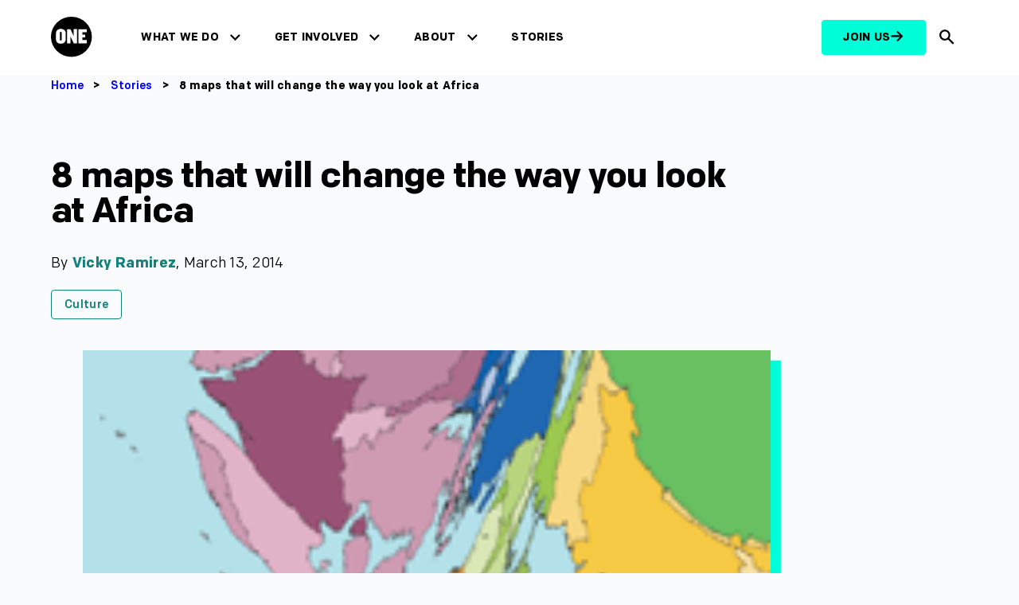

--- FILE ---
content_type: text/css
request_url: https://www.one.org/us/wp-content/themes/oneorg/dist/css/main.css?v=1.2.699
body_size: 46490
content:
@charset "UTF-8";:root,[data-bs-theme=light]{--bs-blue:#0d6efd;--bs-indigo:#6610f2;--bs-purple:#6f42c1;--bs-pink:#d63384;--bs-red:#dc3545;--bs-orange:#fd7e14;--bs-yellow:#ffc107;--bs-green:#198754;--bs-teal:#20c997;--bs-cyan:#0dcaf0;--bs-black:#000;--bs-white:#fff;--bs-gray:#6c757d;--bs-gray-dark:#343a40;--bs-gray-100:#f8f9fa;--bs-gray-200:#e9ecef;--bs-gray-300:#dee2e6;--bs-gray-400:#ced4da;--bs-gray-500:#adb5bd;--bs-gray-600:#6c757d;--bs-gray-700:#495057;--bs-gray-800:#343a40;--bs-gray-900:#212529;--bs-primary:#0d6efd;--bs-secondary:#6c757d;--bs-success:#198754;--bs-info:#0dcaf0;--bs-warning:#ffc107;--bs-danger:#dc3545;--bs-light:#f8f9fa;--bs-dark:#212529;--bs-primary-rgb:13,110,253;--bs-secondary-rgb:108,117,125;--bs-success-rgb:25,135,84;--bs-info-rgb:13,202,240;--bs-warning-rgb:255,193,7;--bs-danger-rgb:220,53,69;--bs-light-rgb:248,249,250;--bs-dark-rgb:33,37,41;--bs-primary-text-emphasis:#052c65;--bs-secondary-text-emphasis:#2b2f32;--bs-success-text-emphasis:#0a3622;--bs-info-text-emphasis:#055160;--bs-warning-text-emphasis:#664d03;--bs-danger-text-emphasis:#58151c;--bs-light-text-emphasis:#495057;--bs-dark-text-emphasis:#495057;--bs-primary-bg-subtle:#cfe2ff;--bs-secondary-bg-subtle:#e2e3e5;--bs-success-bg-subtle:#d1e7dd;--bs-info-bg-subtle:#cff4fc;--bs-warning-bg-subtle:#fff3cd;--bs-danger-bg-subtle:#f8d7da;--bs-light-bg-subtle:#fcfcfd;--bs-dark-bg-subtle:#ced4da;--bs-primary-border-subtle:#9ec5fe;--bs-secondary-border-subtle:#c4c8cb;--bs-success-border-subtle:#a3cfbb;--bs-info-border-subtle:#9eeaf9;--bs-warning-border-subtle:#ffe69c;--bs-danger-border-subtle:#f1aeb5;--bs-light-border-subtle:#e9ecef;--bs-dark-border-subtle:#adb5bd;--bs-white-rgb:255,255,255;--bs-black-rgb:0,0,0;--bs-font-sans-serif:system-ui,-apple-system,"Segoe UI",Roboto,"Helvetica Neue","Noto Sans","Liberation Sans",Arial,sans-serif,"Apple Color Emoji","Segoe UI Emoji","Segoe UI Symbol","Noto Color Emoji";--bs-font-monospace:SFMono-Regular,Menlo,Monaco,Consolas,"Liberation Mono","Courier New",monospace;--bs-gradient:linear-gradient(180deg,hsla(0,0%,100%,.15),hsla(0,0%,100%,0));--bs-body-font-family:var(--bs-font-sans-serif);--bs-body-font-size:1rem;--bs-body-font-weight:400;--bs-body-line-height:1.5;--bs-body-color:#212529;--bs-body-color-rgb:33,37,41;--bs-body-bg:#fff;--bs-body-bg-rgb:255,255,255;--bs-emphasis-color:#000;--bs-emphasis-color-rgb:0,0,0;--bs-secondary-color:rgba(33,37,41,.75);--bs-secondary-color-rgb:33,37,41;--bs-secondary-bg:#e9ecef;--bs-secondary-bg-rgb:233,236,239;--bs-tertiary-color:rgba(33,37,41,.5);--bs-tertiary-color-rgb:33,37,41;--bs-tertiary-bg:#f8f9fa;--bs-tertiary-bg-rgb:248,249,250;--bs-heading-color:inherit;--bs-link-color:#0d6efd;--bs-link-color-rgb:13,110,253;--bs-link-decoration:underline;--bs-link-hover-color:#0a58ca;--bs-link-hover-color-rgb:10,88,202;--bs-code-color:#d63384;--bs-highlight-color:#212529;--bs-highlight-bg:#fff3cd;--bs-border-width:1px;--bs-border-style:solid;--bs-border-color:#dee2e6;--bs-border-color-translucent:rgba(0,0,0,.175);--bs-border-radius:0.375rem;--bs-border-radius-sm:0.25rem;--bs-border-radius-lg:0.5rem;--bs-border-radius-xl:1rem;--bs-border-radius-xxl:2rem;--bs-border-radius-2xl:var(--bs-border-radius-xxl);--bs-border-radius-pill:50rem;--bs-box-shadow:0 0.5rem 1rem rgba(0,0,0,.15);--bs-box-shadow-sm:0 0.125rem 0.25rem rgba(0,0,0,.075);--bs-box-shadow-lg:0 1rem 3rem rgba(0,0,0,.175);--bs-box-shadow-inset:inset 0 1px 2px rgba(0,0,0,.075);--bs-focus-ring-width:0.25rem;--bs-focus-ring-opacity:0.25;--bs-focus-ring-color:rgba(13,110,253,.25);--bs-form-valid-color:#198754;--bs-form-valid-border-color:#198754;--bs-form-invalid-color:#dc3545;--bs-form-invalid-border-color:#dc3545}[data-bs-theme=dark]{color-scheme:dark;--bs-body-color:#dee2e6;--bs-body-color-rgb:222,226,230;--bs-body-bg:#212529;--bs-body-bg-rgb:33,37,41;--bs-emphasis-color:#fff;--bs-emphasis-color-rgb:255,255,255;--bs-secondary-color:rgba(222,226,230,.75);--bs-secondary-color-rgb:222,226,230;--bs-secondary-bg:#343a40;--bs-secondary-bg-rgb:52,58,64;--bs-tertiary-color:rgba(222,226,230,.5);--bs-tertiary-color-rgb:222,226,230;--bs-tertiary-bg:#2b3035;--bs-tertiary-bg-rgb:43,48,53;--bs-primary-text-emphasis:#6ea8fe;--bs-secondary-text-emphasis:#a7acb1;--bs-success-text-emphasis:#75b798;--bs-info-text-emphasis:#6edff6;--bs-warning-text-emphasis:#ffda6a;--bs-danger-text-emphasis:#ea868f;--bs-light-text-emphasis:#f8f9fa;--bs-dark-text-emphasis:#dee2e6;--bs-primary-bg-subtle:#031633;--bs-secondary-bg-subtle:#161719;--bs-success-bg-subtle:#051b11;--bs-info-bg-subtle:#032830;--bs-warning-bg-subtle:#332701;--bs-danger-bg-subtle:#2c0b0e;--bs-light-bg-subtle:#343a40;--bs-dark-bg-subtle:#1a1d20;--bs-primary-border-subtle:#084298;--bs-secondary-border-subtle:#41464b;--bs-success-border-subtle:#0f5132;--bs-info-border-subtle:#087990;--bs-warning-border-subtle:#997404;--bs-danger-border-subtle:#842029;--bs-light-border-subtle:#495057;--bs-dark-border-subtle:#343a40;--bs-heading-color:inherit;--bs-link-color:#6ea8fe;--bs-link-hover-color:#8bb9fe;--bs-link-color-rgb:110,168,254;--bs-link-hover-color-rgb:139,185,254;--bs-code-color:#e685b5;--bs-highlight-color:#dee2e6;--bs-highlight-bg:#664d03;--bs-border-color:#495057;--bs-border-color-translucent:hsla(0,0%,100%,.15);--bs-form-valid-color:#75b798;--bs-form-valid-border-color:#75b798;--bs-form-invalid-color:#ea868f;--bs-form-invalid-border-color:#ea868f}.container,.container-fluid,.container-lg,.container-md,.container-sm,.container-xl,.container-xxl{--bs-gutter-x:1.5rem;--bs-gutter-y:0;margin-left:auto;margin-right:auto;padding-left:calc(var(--bs-gutter-x)*.5);padding-right:calc(var(--bs-gutter-x)*.5);width:100%}@media (min-width:576px){.container,.container-sm{max-width:540px}}@media (min-width:768px){.container,.container-md,.container-sm{max-width:720px}}@media (min-width:992px){.container,.container-lg,.container-md,.container-sm{max-width:960px}}@media (min-width:1200px){.container,.container-lg,.container-md,.container-sm,.container-xl{max-width:1140px}}@media (min-width:1400px){.container,.container-lg,.container-md,.container-sm,.container-xl,.container-xxl{max-width:1320px}}:root{--bs-breakpoint-xs:0;--bs-breakpoint-sm:576px;--bs-breakpoint-md:768px;--bs-breakpoint-lg:992px;--bs-breakpoint-xl:1200px;--bs-breakpoint-xxl:1400px}.row{--bs-gutter-x:1.5rem;--bs-gutter-y:0;display:flex;flex-wrap:wrap;margin-left:calc(var(--bs-gutter-x)*-.5);margin-right:calc(var(--bs-gutter-x)*-.5);margin-top:calc(var(--bs-gutter-y)*-1)}.row>*{flex-shrink:0;margin-top:var(--bs-gutter-y);max-width:100%;padding-left:calc(var(--bs-gutter-x)*.5);padding-right:calc(var(--bs-gutter-x)*.5);width:100%}.col{flex:1 0 0}.row-cols-auto>*{flex:0 0 auto;width:auto}.row-cols-1>*{flex:0 0 auto;width:100%}.row-cols-2>*{flex:0 0 auto;width:50%}.row-cols-3>*{flex:0 0 auto;width:33.33333333%}.row-cols-4>*{flex:0 0 auto;width:25%}.row-cols-5>*{flex:0 0 auto;width:20%}.row-cols-6>*{flex:0 0 auto;width:16.66666667%}.col-auto{flex:0 0 auto;width:auto}.col-1{flex:0 0 auto;width:8.33333333%}.col-2{flex:0 0 auto;width:16.66666667%}.col-3{flex:0 0 auto;width:25%}.col-4{flex:0 0 auto;width:33.33333333%}.col-5{flex:0 0 auto;width:41.66666667%}.col-6{flex:0 0 auto;width:50%}.col-7{flex:0 0 auto;width:58.33333333%}.col-8{flex:0 0 auto;width:66.66666667%}.col-9{flex:0 0 auto;width:75%}.col-10{flex:0 0 auto;width:83.33333333%}.col-11{flex:0 0 auto;width:91.66666667%}.col-12{flex:0 0 auto;width:100%}.offset-1{margin-left:8.33333333%}.offset-2{margin-left:16.66666667%}.offset-3{margin-left:25%}.offset-4{margin-left:33.33333333%}.offset-5{margin-left:41.66666667%}.offset-6{margin-left:50%}.offset-7{margin-left:58.33333333%}.offset-8{margin-left:66.66666667%}.offset-9{margin-left:75%}.offset-10{margin-left:83.33333333%}.offset-11{margin-left:91.66666667%}.g-0,.gx-0{--bs-gutter-x:0}.g-0,.gy-0{--bs-gutter-y:0}.g-1,.gx-1{--bs-gutter-x:0.5rem}.g-1,.gy-1{--bs-gutter-y:0.5rem}.g-2,.gx-2{--bs-gutter-x:1rem}.g-2,.gy-2{--bs-gutter-y:1rem}.g-3,.gx-3{--bs-gutter-x:1.5rem}.g-3,.gy-3{--bs-gutter-y:1.5rem}.g-4,.gx-4{--bs-gutter-x:2rem}.g-4,.gy-4{--bs-gutter-y:2rem}.g-5,.gx-5{--bs-gutter-x:2.5rem}.g-5,.gy-5{--bs-gutter-y:2.5rem}.g-6,.gx-6{--bs-gutter-x:3rem}.g-6,.gy-6{--bs-gutter-y:3rem}.g-7,.gx-7{--bs-gutter-x:4rem}.g-7,.gy-7{--bs-gutter-y:4rem}.g-8,.gx-8{--bs-gutter-x:5rem}.g-8,.gy-8{--bs-gutter-y:5rem}.g-9,.gx-9{--bs-gutter-x:6rem}.g-9,.gy-9{--bs-gutter-y:6rem}.g-10,.gx-10{--bs-gutter-x:10rem}.g-10,.gy-10{--bs-gutter-y:10rem}@media (min-width:576px){.col-sm{flex:1 0 0}.row-cols-sm-auto>*{flex:0 0 auto;width:auto}.row-cols-sm-1>*{flex:0 0 auto;width:100%}.row-cols-sm-2>*{flex:0 0 auto;width:50%}.row-cols-sm-3>*{flex:0 0 auto;width:33.33333333%}.row-cols-sm-4>*{flex:0 0 auto;width:25%}.row-cols-sm-5>*{flex:0 0 auto;width:20%}.row-cols-sm-6>*{flex:0 0 auto;width:16.66666667%}.col-sm-auto{flex:0 0 auto;width:auto}.col-sm-1{flex:0 0 auto;width:8.33333333%}.col-sm-2{flex:0 0 auto;width:16.66666667%}.col-sm-3{flex:0 0 auto;width:25%}.col-sm-4{flex:0 0 auto;width:33.33333333%}.col-sm-5{flex:0 0 auto;width:41.66666667%}.col-sm-6{flex:0 0 auto;width:50%}.col-sm-7{flex:0 0 auto;width:58.33333333%}.col-sm-8{flex:0 0 auto;width:66.66666667%}.col-sm-9{flex:0 0 auto;width:75%}.col-sm-10{flex:0 0 auto;width:83.33333333%}.col-sm-11{flex:0 0 auto;width:91.66666667%}.col-sm-12{flex:0 0 auto;width:100%}.offset-sm-0{margin-left:0}.offset-sm-1{margin-left:8.33333333%}.offset-sm-2{margin-left:16.66666667%}.offset-sm-3{margin-left:25%}.offset-sm-4{margin-left:33.33333333%}.offset-sm-5{margin-left:41.66666667%}.offset-sm-6{margin-left:50%}.offset-sm-7{margin-left:58.33333333%}.offset-sm-8{margin-left:66.66666667%}.offset-sm-9{margin-left:75%}.offset-sm-10{margin-left:83.33333333%}.offset-sm-11{margin-left:91.66666667%}.g-sm-0,.gx-sm-0{--bs-gutter-x:0}.g-sm-0,.gy-sm-0{--bs-gutter-y:0}.g-sm-1,.gx-sm-1{--bs-gutter-x:0.5rem}.g-sm-1,.gy-sm-1{--bs-gutter-y:0.5rem}.g-sm-2,.gx-sm-2{--bs-gutter-x:1rem}.g-sm-2,.gy-sm-2{--bs-gutter-y:1rem}.g-sm-3,.gx-sm-3{--bs-gutter-x:1.5rem}.g-sm-3,.gy-sm-3{--bs-gutter-y:1.5rem}.g-sm-4,.gx-sm-4{--bs-gutter-x:2rem}.g-sm-4,.gy-sm-4{--bs-gutter-y:2rem}.g-sm-5,.gx-sm-5{--bs-gutter-x:2.5rem}.g-sm-5,.gy-sm-5{--bs-gutter-y:2.5rem}.g-sm-6,.gx-sm-6{--bs-gutter-x:3rem}.g-sm-6,.gy-sm-6{--bs-gutter-y:3rem}.g-sm-7,.gx-sm-7{--bs-gutter-x:4rem}.g-sm-7,.gy-sm-7{--bs-gutter-y:4rem}.g-sm-8,.gx-sm-8{--bs-gutter-x:5rem}.g-sm-8,.gy-sm-8{--bs-gutter-y:5rem}.g-sm-9,.gx-sm-9{--bs-gutter-x:6rem}.g-sm-9,.gy-sm-9{--bs-gutter-y:6rem}.g-sm-10,.gx-sm-10{--bs-gutter-x:10rem}.g-sm-10,.gy-sm-10{--bs-gutter-y:10rem}}@media (min-width:768px){.col-md{flex:1 0 0}.row-cols-md-auto>*{flex:0 0 auto;width:auto}.row-cols-md-1>*{flex:0 0 auto;width:100%}.row-cols-md-2>*{flex:0 0 auto;width:50%}.row-cols-md-3>*{flex:0 0 auto;width:33.33333333%}.row-cols-md-4>*{flex:0 0 auto;width:25%}.row-cols-md-5>*{flex:0 0 auto;width:20%}.row-cols-md-6>*{flex:0 0 auto;width:16.66666667%}.col-md-auto{flex:0 0 auto;width:auto}.col-md-1{flex:0 0 auto;width:8.33333333%}.col-md-2{flex:0 0 auto;width:16.66666667%}.col-md-3{flex:0 0 auto;width:25%}.col-md-4{flex:0 0 auto;width:33.33333333%}.col-md-5{flex:0 0 auto;width:41.66666667%}.col-md-6{flex:0 0 auto;width:50%}.col-md-7{flex:0 0 auto;width:58.33333333%}.col-md-8{flex:0 0 auto;width:66.66666667%}.col-md-9{flex:0 0 auto;width:75%}.col-md-10{flex:0 0 auto;width:83.33333333%}.col-md-11{flex:0 0 auto;width:91.66666667%}.col-md-12{flex:0 0 auto;width:100%}.offset-md-0{margin-left:0}.offset-md-1{margin-left:8.33333333%}.offset-md-2{margin-left:16.66666667%}.offset-md-3{margin-left:25%}.offset-md-4{margin-left:33.33333333%}.offset-md-5{margin-left:41.66666667%}.offset-md-6{margin-left:50%}.offset-md-7{margin-left:58.33333333%}.offset-md-8{margin-left:66.66666667%}.offset-md-9{margin-left:75%}.offset-md-10{margin-left:83.33333333%}.offset-md-11{margin-left:91.66666667%}.g-md-0,.gx-md-0{--bs-gutter-x:0}.g-md-0,.gy-md-0{--bs-gutter-y:0}.g-md-1,.gx-md-1{--bs-gutter-x:0.5rem}.g-md-1,.gy-md-1{--bs-gutter-y:0.5rem}.g-md-2,.gx-md-2{--bs-gutter-x:1rem}.g-md-2,.gy-md-2{--bs-gutter-y:1rem}.g-md-3,.gx-md-3{--bs-gutter-x:1.5rem}.g-md-3,.gy-md-3{--bs-gutter-y:1.5rem}.g-md-4,.gx-md-4{--bs-gutter-x:2rem}.g-md-4,.gy-md-4{--bs-gutter-y:2rem}.g-md-5,.gx-md-5{--bs-gutter-x:2.5rem}.g-md-5,.gy-md-5{--bs-gutter-y:2.5rem}.g-md-6,.gx-md-6{--bs-gutter-x:3rem}.g-md-6,.gy-md-6{--bs-gutter-y:3rem}.g-md-7,.gx-md-7{--bs-gutter-x:4rem}.g-md-7,.gy-md-7{--bs-gutter-y:4rem}.g-md-8,.gx-md-8{--bs-gutter-x:5rem}.g-md-8,.gy-md-8{--bs-gutter-y:5rem}.g-md-9,.gx-md-9{--bs-gutter-x:6rem}.g-md-9,.gy-md-9{--bs-gutter-y:6rem}.g-md-10,.gx-md-10{--bs-gutter-x:10rem}.g-md-10,.gy-md-10{--bs-gutter-y:10rem}}@media (min-width:992px){.col-lg{flex:1 0 0}.row-cols-lg-auto>*{flex:0 0 auto;width:auto}.row-cols-lg-1>*{flex:0 0 auto;width:100%}.row-cols-lg-2>*{flex:0 0 auto;width:50%}.row-cols-lg-3>*{flex:0 0 auto;width:33.33333333%}.row-cols-lg-4>*{flex:0 0 auto;width:25%}.row-cols-lg-5>*{flex:0 0 auto;width:20%}.row-cols-lg-6>*{flex:0 0 auto;width:16.66666667%}.col-lg-auto{flex:0 0 auto;width:auto}.col-lg-1{flex:0 0 auto;width:8.33333333%}.col-lg-2{flex:0 0 auto;width:16.66666667%}.col-lg-3{flex:0 0 auto;width:25%}.col-lg-4{flex:0 0 auto;width:33.33333333%}.col-lg-5{flex:0 0 auto;width:41.66666667%}.col-lg-6{flex:0 0 auto;width:50%}.col-lg-7{flex:0 0 auto;width:58.33333333%}.col-lg-8{flex:0 0 auto;width:66.66666667%}.col-lg-9{flex:0 0 auto;width:75%}.col-lg-10{flex:0 0 auto;width:83.33333333%}.col-lg-11{flex:0 0 auto;width:91.66666667%}.col-lg-12{flex:0 0 auto;width:100%}.offset-lg-0{margin-left:0}.offset-lg-1{margin-left:8.33333333%}.offset-lg-2{margin-left:16.66666667%}.offset-lg-3{margin-left:25%}.offset-lg-4{margin-left:33.33333333%}.offset-lg-5{margin-left:41.66666667%}.offset-lg-6{margin-left:50%}.offset-lg-7{margin-left:58.33333333%}.offset-lg-8{margin-left:66.66666667%}.offset-lg-9{margin-left:75%}.offset-lg-10{margin-left:83.33333333%}.offset-lg-11{margin-left:91.66666667%}.g-lg-0,.gx-lg-0{--bs-gutter-x:0}.g-lg-0,.gy-lg-0{--bs-gutter-y:0}.g-lg-1,.gx-lg-1{--bs-gutter-x:0.5rem}.g-lg-1,.gy-lg-1{--bs-gutter-y:0.5rem}.g-lg-2,.gx-lg-2{--bs-gutter-x:1rem}.g-lg-2,.gy-lg-2{--bs-gutter-y:1rem}.g-lg-3,.gx-lg-3{--bs-gutter-x:1.5rem}.g-lg-3,.gy-lg-3{--bs-gutter-y:1.5rem}.g-lg-4,.gx-lg-4{--bs-gutter-x:2rem}.g-lg-4,.gy-lg-4{--bs-gutter-y:2rem}.g-lg-5,.gx-lg-5{--bs-gutter-x:2.5rem}.g-lg-5,.gy-lg-5{--bs-gutter-y:2.5rem}.g-lg-6,.gx-lg-6{--bs-gutter-x:3rem}.g-lg-6,.gy-lg-6{--bs-gutter-y:3rem}.g-lg-7,.gx-lg-7{--bs-gutter-x:4rem}.g-lg-7,.gy-lg-7{--bs-gutter-y:4rem}.g-lg-8,.gx-lg-8{--bs-gutter-x:5rem}.g-lg-8,.gy-lg-8{--bs-gutter-y:5rem}.g-lg-9,.gx-lg-9{--bs-gutter-x:6rem}.g-lg-9,.gy-lg-9{--bs-gutter-y:6rem}.g-lg-10,.gx-lg-10{--bs-gutter-x:10rem}.g-lg-10,.gy-lg-10{--bs-gutter-y:10rem}}@media (min-width:1200px){.col-xl{flex:1 0 0}.row-cols-xl-auto>*{flex:0 0 auto;width:auto}.row-cols-xl-1>*{flex:0 0 auto;width:100%}.row-cols-xl-2>*{flex:0 0 auto;width:50%}.row-cols-xl-3>*{flex:0 0 auto;width:33.33333333%}.row-cols-xl-4>*{flex:0 0 auto;width:25%}.row-cols-xl-5>*{flex:0 0 auto;width:20%}.row-cols-xl-6>*{flex:0 0 auto;width:16.66666667%}.col-xl-auto{flex:0 0 auto;width:auto}.col-xl-1{flex:0 0 auto;width:8.33333333%}.col-xl-2{flex:0 0 auto;width:16.66666667%}.col-xl-3{flex:0 0 auto;width:25%}.col-xl-4{flex:0 0 auto;width:33.33333333%}.col-xl-5{flex:0 0 auto;width:41.66666667%}.col-xl-6{flex:0 0 auto;width:50%}.col-xl-7{flex:0 0 auto;width:58.33333333%}.col-xl-8{flex:0 0 auto;width:66.66666667%}.col-xl-9{flex:0 0 auto;width:75%}.col-xl-10{flex:0 0 auto;width:83.33333333%}.col-xl-11{flex:0 0 auto;width:91.66666667%}.col-xl-12{flex:0 0 auto;width:100%}.offset-xl-0{margin-left:0}.offset-xl-1{margin-left:8.33333333%}.offset-xl-2{margin-left:16.66666667%}.offset-xl-3{margin-left:25%}.offset-xl-4{margin-left:33.33333333%}.offset-xl-5{margin-left:41.66666667%}.offset-xl-6{margin-left:50%}.offset-xl-7{margin-left:58.33333333%}.offset-xl-8{margin-left:66.66666667%}.offset-xl-9{margin-left:75%}.offset-xl-10{margin-left:83.33333333%}.offset-xl-11{margin-left:91.66666667%}.g-xl-0,.gx-xl-0{--bs-gutter-x:0}.g-xl-0,.gy-xl-0{--bs-gutter-y:0}.g-xl-1,.gx-xl-1{--bs-gutter-x:0.5rem}.g-xl-1,.gy-xl-1{--bs-gutter-y:0.5rem}.g-xl-2,.gx-xl-2{--bs-gutter-x:1rem}.g-xl-2,.gy-xl-2{--bs-gutter-y:1rem}.g-xl-3,.gx-xl-3{--bs-gutter-x:1.5rem}.g-xl-3,.gy-xl-3{--bs-gutter-y:1.5rem}.g-xl-4,.gx-xl-4{--bs-gutter-x:2rem}.g-xl-4,.gy-xl-4{--bs-gutter-y:2rem}.g-xl-5,.gx-xl-5{--bs-gutter-x:2.5rem}.g-xl-5,.gy-xl-5{--bs-gutter-y:2.5rem}.g-xl-6,.gx-xl-6{--bs-gutter-x:3rem}.g-xl-6,.gy-xl-6{--bs-gutter-y:3rem}.g-xl-7,.gx-xl-7{--bs-gutter-x:4rem}.g-xl-7,.gy-xl-7{--bs-gutter-y:4rem}.g-xl-8,.gx-xl-8{--bs-gutter-x:5rem}.g-xl-8,.gy-xl-8{--bs-gutter-y:5rem}.g-xl-9,.gx-xl-9{--bs-gutter-x:6rem}.g-xl-9,.gy-xl-9{--bs-gutter-y:6rem}.g-xl-10,.gx-xl-10{--bs-gutter-x:10rem}.g-xl-10,.gy-xl-10{--bs-gutter-y:10rem}}@media (min-width:1400px){.col-xxl{flex:1 0 0}.row-cols-xxl-auto>*{flex:0 0 auto;width:auto}.row-cols-xxl-1>*{flex:0 0 auto;width:100%}.row-cols-xxl-2>*{flex:0 0 auto;width:50%}.row-cols-xxl-3>*{flex:0 0 auto;width:33.33333333%}.row-cols-xxl-4>*{flex:0 0 auto;width:25%}.row-cols-xxl-5>*{flex:0 0 auto;width:20%}.row-cols-xxl-6>*{flex:0 0 auto;width:16.66666667%}.col-xxl-auto{flex:0 0 auto;width:auto}.col-xxl-1{flex:0 0 auto;width:8.33333333%}.col-xxl-2{flex:0 0 auto;width:16.66666667%}.col-xxl-3{flex:0 0 auto;width:25%}.col-xxl-4{flex:0 0 auto;width:33.33333333%}.col-xxl-5{flex:0 0 auto;width:41.66666667%}.col-xxl-6{flex:0 0 auto;width:50%}.col-xxl-7{flex:0 0 auto;width:58.33333333%}.col-xxl-8{flex:0 0 auto;width:66.66666667%}.col-xxl-9{flex:0 0 auto;width:75%}.col-xxl-10{flex:0 0 auto;width:83.33333333%}.col-xxl-11{flex:0 0 auto;width:91.66666667%}.col-xxl-12{flex:0 0 auto;width:100%}.offset-xxl-0{margin-left:0}.offset-xxl-1{margin-left:8.33333333%}.offset-xxl-2{margin-left:16.66666667%}.offset-xxl-3{margin-left:25%}.offset-xxl-4{margin-left:33.33333333%}.offset-xxl-5{margin-left:41.66666667%}.offset-xxl-6{margin-left:50%}.offset-xxl-7{margin-left:58.33333333%}.offset-xxl-8{margin-left:66.66666667%}.offset-xxl-9{margin-left:75%}.offset-xxl-10{margin-left:83.33333333%}.offset-xxl-11{margin-left:91.66666667%}.g-xxl-0,.gx-xxl-0{--bs-gutter-x:0}.g-xxl-0,.gy-xxl-0{--bs-gutter-y:0}.g-xxl-1,.gx-xxl-1{--bs-gutter-x:0.5rem}.g-xxl-1,.gy-xxl-1{--bs-gutter-y:0.5rem}.g-xxl-2,.gx-xxl-2{--bs-gutter-x:1rem}.g-xxl-2,.gy-xxl-2{--bs-gutter-y:1rem}.g-xxl-3,.gx-xxl-3{--bs-gutter-x:1.5rem}.g-xxl-3,.gy-xxl-3{--bs-gutter-y:1.5rem}.g-xxl-4,.gx-xxl-4{--bs-gutter-x:2rem}.g-xxl-4,.gy-xxl-4{--bs-gutter-y:2rem}.g-xxl-5,.gx-xxl-5{--bs-gutter-x:2.5rem}.g-xxl-5,.gy-xxl-5{--bs-gutter-y:2.5rem}.g-xxl-6,.gx-xxl-6{--bs-gutter-x:3rem}.g-xxl-6,.gy-xxl-6{--bs-gutter-y:3rem}.g-xxl-7,.gx-xxl-7{--bs-gutter-x:4rem}.g-xxl-7,.gy-xxl-7{--bs-gutter-y:4rem}.g-xxl-8,.gx-xxl-8{--bs-gutter-x:5rem}.g-xxl-8,.gy-xxl-8{--bs-gutter-y:5rem}.g-xxl-9,.gx-xxl-9{--bs-gutter-x:6rem}.g-xxl-9,.gy-xxl-9{--bs-gutter-y:6rem}.g-xxl-10,.gx-xxl-10{--bs-gutter-x:10rem}.g-xxl-10,.gy-xxl-10{--bs-gutter-y:10rem}}.clearfix:after{clear:both;content:"";display:block}.text-bg-primary{background-color:RGBA(var(--bs-primary-rgb),var(--bs-bg-opacity,1))!important;color:#fff!important}.text-bg-secondary{background-color:RGBA(var(--bs-secondary-rgb),var(--bs-bg-opacity,1))!important;color:#fff!important}.text-bg-success{background-color:RGBA(var(--bs-success-rgb),var(--bs-bg-opacity,1))!important;color:#fff!important}.text-bg-info{background-color:RGBA(var(--bs-info-rgb),var(--bs-bg-opacity,1))!important;color:#000!important}.text-bg-warning{background-color:RGBA(var(--bs-warning-rgb),var(--bs-bg-opacity,1))!important;color:#000!important}.text-bg-danger{background-color:RGBA(var(--bs-danger-rgb),var(--bs-bg-opacity,1))!important;color:#fff!important}.text-bg-light{background-color:RGBA(var(--bs-light-rgb),var(--bs-bg-opacity,1))!important;color:#000!important}.text-bg-dark{background-color:RGBA(var(--bs-dark-rgb),var(--bs-bg-opacity,1))!important;color:#fff!important}.link-primary{color:RGBA(var(--bs-primary-rgb),var(--bs-link-opacity,1))!important;text-decoration-color:RGBA(var(--bs-primary-rgb),var(--bs-link-underline-opacity,1))!important}.link-primary:focus,.link-primary:hover{color:RGBA(10,88,202,var(--bs-link-opacity,1))!important;text-decoration-color:RGBA(10,88,202,var(--bs-link-underline-opacity,1))!important}.link-secondary{color:RGBA(var(--bs-secondary-rgb),var(--bs-link-opacity,1))!important;text-decoration-color:RGBA(var(--bs-secondary-rgb),var(--bs-link-underline-opacity,1))!important}.link-secondary:focus,.link-secondary:hover{color:RGBA(86,94,100,var(--bs-link-opacity,1))!important;text-decoration-color:RGBA(86,94,100,var(--bs-link-underline-opacity,1))!important}.link-success{color:RGBA(var(--bs-success-rgb),var(--bs-link-opacity,1))!important;text-decoration-color:RGBA(var(--bs-success-rgb),var(--bs-link-underline-opacity,1))!important}.link-success:focus,.link-success:hover{color:RGBA(20,108,67,var(--bs-link-opacity,1))!important;text-decoration-color:RGBA(20,108,67,var(--bs-link-underline-opacity,1))!important}.link-info{color:RGBA(var(--bs-info-rgb),var(--bs-link-opacity,1))!important;text-decoration-color:RGBA(var(--bs-info-rgb),var(--bs-link-underline-opacity,1))!important}.link-info:focus,.link-info:hover{color:RGBA(61,213,243,var(--bs-link-opacity,1))!important;text-decoration-color:RGBA(61,213,243,var(--bs-link-underline-opacity,1))!important}.link-warning{color:RGBA(var(--bs-warning-rgb),var(--bs-link-opacity,1))!important;text-decoration-color:RGBA(var(--bs-warning-rgb),var(--bs-link-underline-opacity,1))!important}.link-warning:focus,.link-warning:hover{color:RGBA(255,205,57,var(--bs-link-opacity,1))!important;text-decoration-color:RGBA(255,205,57,var(--bs-link-underline-opacity,1))!important}.link-danger{color:RGBA(var(--bs-danger-rgb),var(--bs-link-opacity,1))!important;text-decoration-color:RGBA(var(--bs-danger-rgb),var(--bs-link-underline-opacity,1))!important}.link-danger:focus,.link-danger:hover{color:RGBA(176,42,55,var(--bs-link-opacity,1))!important;text-decoration-color:RGBA(176,42,55,var(--bs-link-underline-opacity,1))!important}.link-light{color:RGBA(var(--bs-light-rgb),var(--bs-link-opacity,1))!important;text-decoration-color:RGBA(var(--bs-light-rgb),var(--bs-link-underline-opacity,1))!important}.link-light:focus,.link-light:hover{color:RGBA(249,250,251,var(--bs-link-opacity,1))!important;text-decoration-color:RGBA(249,250,251,var(--bs-link-underline-opacity,1))!important}.link-dark{color:RGBA(var(--bs-dark-rgb),var(--bs-link-opacity,1))!important;text-decoration-color:RGBA(var(--bs-dark-rgb),var(--bs-link-underline-opacity,1))!important}.link-dark:focus,.link-dark:hover{color:RGBA(26,30,33,var(--bs-link-opacity,1))!important;text-decoration-color:RGBA(26,30,33,var(--bs-link-underline-opacity,1))!important}.link-body-emphasis{color:RGBA(var(--bs-emphasis-color-rgb),var(--bs-link-opacity,1))!important;text-decoration-color:RGBA(var(--bs-emphasis-color-rgb),var(--bs-link-underline-opacity,1))!important}.link-body-emphasis:focus,.link-body-emphasis:hover{color:RGBA(var(--bs-emphasis-color-rgb),var(--bs-link-opacity,.75))!important;text-decoration-color:RGBA(var(--bs-emphasis-color-rgb),var(--bs-link-underline-opacity,.75))!important}.focus-ring:focus{box-shadow:var(--bs-focus-ring-x,0) var(--bs-focus-ring-y,0) var(--bs-focus-ring-blur,0) var(--bs-focus-ring-width) var(--bs-focus-ring-color);outline:0}.icon-link{align-items:center;backface-visibility:hidden;display:inline-flex;gap:.375rem;text-decoration-color:rgba(var(--bs-link-color-rgb),var(--bs-link-opacity,.5));text-underline-offset:.25em}.icon-link>.bi{fill:currentcolor;flex-shrink:0;height:1em;transition:transform .2s ease-in-out;width:1em}@media (prefers-reduced-motion:reduce){.icon-link>.bi{transition:none}}.icon-link-hover:focus-visible>.bi,.icon-link-hover:hover>.bi{transform:var(--bs-icon-link-transform,translate3d(.25em,0,0))}.ratio{position:relative;width:100%}.ratio:before{content:"";display:block;padding-top:var(--bs-aspect-ratio)}.ratio>*{height:100%;left:0;position:absolute;top:0;width:100%}.ratio-1x1{--bs-aspect-ratio:100%}.ratio-4x3{--bs-aspect-ratio:75%}.ratio-16x9{--bs-aspect-ratio:56.25%}.ratio-21x9{--bs-aspect-ratio:42.8571428571%}.fixed-top{top:0}.fixed-bottom,.fixed-top{left:0;position:fixed;right:0;z-index:1030}.fixed-bottom{bottom:0}.sticky-top{top:0}.sticky-bottom,.sticky-top{position:sticky;z-index:1020}.sticky-bottom{bottom:0}@media (min-width:576px){.sticky-sm-top{position:sticky;top:0;z-index:1020}.sticky-sm-bottom{bottom:0;position:sticky;z-index:1020}}@media (min-width:768px){.sticky-md-top{position:sticky;top:0;z-index:1020}.sticky-md-bottom{bottom:0;position:sticky;z-index:1020}}@media (min-width:992px){.sticky-lg-top{position:sticky;top:0;z-index:1020}.sticky-lg-bottom{bottom:0;position:sticky;z-index:1020}}@media (min-width:1200px){.sticky-xl-top{position:sticky;top:0;z-index:1020}.sticky-xl-bottom{bottom:0;position:sticky;z-index:1020}}@media (min-width:1400px){.sticky-xxl-top{position:sticky;top:0;z-index:1020}.sticky-xxl-bottom{bottom:0;position:sticky;z-index:1020}}.hstack{align-items:center;flex-direction:row}.hstack,.vstack{align-self:stretch;display:flex}.vstack{flex:1 1 auto;flex-direction:column}.visually-hidden,.visually-hidden-focusable:not(:focus):not(:focus-within){height:1px!important;margin:-1px!important;overflow:hidden!important;padding:0!important;width:1px!important;clip:rect(0,0,0,0)!important;border:0!important;white-space:nowrap!important}.visually-hidden-focusable:not(:focus):not(:focus-within):not(caption),.visually-hidden:not(caption){position:absolute!important}.visually-hidden *,.visually-hidden-focusable:not(:focus):not(:focus-within) *{overflow:hidden!important}.stretched-link:after{bottom:0;content:"";left:0;position:absolute;right:0;top:0;z-index:1}.text-truncate{overflow:hidden;text-overflow:ellipsis;white-space:nowrap}.vr{align-self:stretch;background-color:currentcolor;display:inline-block;min-height:1em;opacity:.25;width:var(--bs-border-width)}.offcanvas,.offcanvas-lg,.offcanvas-md,.offcanvas-sm,.offcanvas-xl,.offcanvas-xxl{--bs-offcanvas-zindex:1045;--bs-offcanvas-width:400px;--bs-offcanvas-height:30vh;--bs-offcanvas-padding-x:1rem;--bs-offcanvas-padding-y:1rem;--bs-offcanvas-color:var(--bs-body-color);--bs-offcanvas-bg:var(--bs-body-bg);--bs-offcanvas-border-width:var(--bs-border-width);--bs-offcanvas-border-color:var(--bs-border-color-translucent);--bs-offcanvas-box-shadow:var(--bs-box-shadow-sm);--bs-offcanvas-transition:transform 0.3s ease-in-out;--bs-offcanvas-title-line-height:1.5}@media (max-width:575.98px){.offcanvas-sm{background-clip:padding-box;background-color:var(--bs-offcanvas-bg);bottom:0;color:var(--bs-offcanvas-color);display:flex;flex-direction:column;max-width:100%;outline:0;position:fixed;transition:var(--bs-offcanvas-transition);visibility:hidden;z-index:var(--bs-offcanvas-zindex)}}@media (max-width:575.98px) and (prefers-reduced-motion:reduce){.offcanvas-sm{transition:none}}@media (max-width:575.98px){.offcanvas-sm.offcanvas-start{border-right:var(--bs-offcanvas-border-width) solid var(--bs-offcanvas-border-color);left:0;top:0;transform:translateX(-100%);width:var(--bs-offcanvas-width)}.offcanvas-sm.offcanvas-end{border-left:var(--bs-offcanvas-border-width) solid var(--bs-offcanvas-border-color);right:0;top:0;transform:translateX(100%);width:var(--bs-offcanvas-width)}.offcanvas-sm.offcanvas-top{border-bottom:var(--bs-offcanvas-border-width) solid var(--bs-offcanvas-border-color);top:0;transform:translateY(-100%)}.offcanvas-sm.offcanvas-bottom,.offcanvas-sm.offcanvas-top{height:var(--bs-offcanvas-height);left:0;max-height:100%;right:0}.offcanvas-sm.offcanvas-bottom{border-top:var(--bs-offcanvas-border-width) solid var(--bs-offcanvas-border-color);transform:translateY(100%)}.offcanvas-sm.show:not(.hiding),.offcanvas-sm.showing{transform:none}.offcanvas-sm.hiding,.offcanvas-sm.show,.offcanvas-sm.showing{visibility:visible}}@media (min-width:576px){.offcanvas-sm{--bs-offcanvas-height:auto;--bs-offcanvas-border-width:0;background-color:transparent!important}.offcanvas-sm .offcanvas-header{display:none}.offcanvas-sm .offcanvas-body{background-color:transparent!important;display:flex;flex-grow:0;overflow-y:visible;padding:0}}@media (max-width:767.98px){.offcanvas-md{background-clip:padding-box;background-color:var(--bs-offcanvas-bg);bottom:0;color:var(--bs-offcanvas-color);display:flex;flex-direction:column;max-width:100%;outline:0;position:fixed;transition:var(--bs-offcanvas-transition);visibility:hidden;z-index:var(--bs-offcanvas-zindex)}}@media (max-width:767.98px) and (prefers-reduced-motion:reduce){.offcanvas-md{transition:none}}@media (max-width:767.98px){.offcanvas-md.offcanvas-start{border-right:var(--bs-offcanvas-border-width) solid var(--bs-offcanvas-border-color);left:0;top:0;transform:translateX(-100%);width:var(--bs-offcanvas-width)}.offcanvas-md.offcanvas-end{border-left:var(--bs-offcanvas-border-width) solid var(--bs-offcanvas-border-color);right:0;top:0;transform:translateX(100%);width:var(--bs-offcanvas-width)}.offcanvas-md.offcanvas-top{border-bottom:var(--bs-offcanvas-border-width) solid var(--bs-offcanvas-border-color);top:0;transform:translateY(-100%)}.offcanvas-md.offcanvas-bottom,.offcanvas-md.offcanvas-top{height:var(--bs-offcanvas-height);left:0;max-height:100%;right:0}.offcanvas-md.offcanvas-bottom{border-top:var(--bs-offcanvas-border-width) solid var(--bs-offcanvas-border-color);transform:translateY(100%)}.offcanvas-md.show:not(.hiding),.offcanvas-md.showing{transform:none}.offcanvas-md.hiding,.offcanvas-md.show,.offcanvas-md.showing{visibility:visible}}@media (min-width:768px){.offcanvas-md{--bs-offcanvas-height:auto;--bs-offcanvas-border-width:0;background-color:transparent!important}.offcanvas-md .offcanvas-header{display:none}.offcanvas-md .offcanvas-body{background-color:transparent!important;display:flex;flex-grow:0;overflow-y:visible;padding:0}}@media (max-width:991.98px){.offcanvas-lg{background-clip:padding-box;background-color:var(--bs-offcanvas-bg);bottom:0;color:var(--bs-offcanvas-color);display:flex;flex-direction:column;max-width:100%;outline:0;position:fixed;transition:var(--bs-offcanvas-transition);visibility:hidden;z-index:var(--bs-offcanvas-zindex)}}@media (max-width:991.98px) and (prefers-reduced-motion:reduce){.offcanvas-lg{transition:none}}@media (max-width:991.98px){.offcanvas-lg.offcanvas-start{border-right:var(--bs-offcanvas-border-width) solid var(--bs-offcanvas-border-color);left:0;top:0;transform:translateX(-100%);width:var(--bs-offcanvas-width)}.offcanvas-lg.offcanvas-end{border-left:var(--bs-offcanvas-border-width) solid var(--bs-offcanvas-border-color);right:0;top:0;transform:translateX(100%);width:var(--bs-offcanvas-width)}.offcanvas-lg.offcanvas-top{border-bottom:var(--bs-offcanvas-border-width) solid var(--bs-offcanvas-border-color);top:0;transform:translateY(-100%)}.offcanvas-lg.offcanvas-bottom,.offcanvas-lg.offcanvas-top{height:var(--bs-offcanvas-height);left:0;max-height:100%;right:0}.offcanvas-lg.offcanvas-bottom{border-top:var(--bs-offcanvas-border-width) solid var(--bs-offcanvas-border-color);transform:translateY(100%)}.offcanvas-lg.show:not(.hiding),.offcanvas-lg.showing{transform:none}.offcanvas-lg.hiding,.offcanvas-lg.show,.offcanvas-lg.showing{visibility:visible}}@media (min-width:992px){.offcanvas-lg{--bs-offcanvas-height:auto;--bs-offcanvas-border-width:0;background-color:transparent!important}.offcanvas-lg .offcanvas-header{display:none}.offcanvas-lg .offcanvas-body{background-color:transparent!important;display:flex;flex-grow:0;overflow-y:visible;padding:0}}@media (max-width:1199.98px){.offcanvas-xl{background-clip:padding-box;background-color:var(--bs-offcanvas-bg);bottom:0;color:var(--bs-offcanvas-color);display:flex;flex-direction:column;max-width:100%;outline:0;position:fixed;transition:var(--bs-offcanvas-transition);visibility:hidden;z-index:var(--bs-offcanvas-zindex)}}@media (max-width:1199.98px) and (prefers-reduced-motion:reduce){.offcanvas-xl{transition:none}}@media (max-width:1199.98px){.offcanvas-xl.offcanvas-start{border-right:var(--bs-offcanvas-border-width) solid var(--bs-offcanvas-border-color);left:0;top:0;transform:translateX(-100%);width:var(--bs-offcanvas-width)}.offcanvas-xl.offcanvas-end{border-left:var(--bs-offcanvas-border-width) solid var(--bs-offcanvas-border-color);right:0;top:0;transform:translateX(100%);width:var(--bs-offcanvas-width)}.offcanvas-xl.offcanvas-top{border-bottom:var(--bs-offcanvas-border-width) solid var(--bs-offcanvas-border-color);top:0;transform:translateY(-100%)}.offcanvas-xl.offcanvas-bottom,.offcanvas-xl.offcanvas-top{height:var(--bs-offcanvas-height);left:0;max-height:100%;right:0}.offcanvas-xl.offcanvas-bottom{border-top:var(--bs-offcanvas-border-width) solid var(--bs-offcanvas-border-color);transform:translateY(100%)}.offcanvas-xl.show:not(.hiding),.offcanvas-xl.showing{transform:none}.offcanvas-xl.hiding,.offcanvas-xl.show,.offcanvas-xl.showing{visibility:visible}}@media (min-width:1200px){.offcanvas-xl{--bs-offcanvas-height:auto;--bs-offcanvas-border-width:0;background-color:transparent!important}.offcanvas-xl .offcanvas-header{display:none}.offcanvas-xl .offcanvas-body{background-color:transparent!important;display:flex;flex-grow:0;overflow-y:visible;padding:0}}@media (max-width:1399.98px){.offcanvas-xxl{background-clip:padding-box;background-color:var(--bs-offcanvas-bg);bottom:0;color:var(--bs-offcanvas-color);display:flex;flex-direction:column;max-width:100%;outline:0;position:fixed;transition:var(--bs-offcanvas-transition);visibility:hidden;z-index:var(--bs-offcanvas-zindex)}}@media (max-width:1399.98px) and (prefers-reduced-motion:reduce){.offcanvas-xxl{transition:none}}@media (max-width:1399.98px){.offcanvas-xxl.offcanvas-start{border-right:var(--bs-offcanvas-border-width) solid var(--bs-offcanvas-border-color);left:0;top:0;transform:translateX(-100%);width:var(--bs-offcanvas-width)}.offcanvas-xxl.offcanvas-end{border-left:var(--bs-offcanvas-border-width) solid var(--bs-offcanvas-border-color);right:0;top:0;transform:translateX(100%);width:var(--bs-offcanvas-width)}.offcanvas-xxl.offcanvas-top{border-bottom:var(--bs-offcanvas-border-width) solid var(--bs-offcanvas-border-color);top:0;transform:translateY(-100%)}.offcanvas-xxl.offcanvas-bottom,.offcanvas-xxl.offcanvas-top{height:var(--bs-offcanvas-height);left:0;max-height:100%;right:0}.offcanvas-xxl.offcanvas-bottom{border-top:var(--bs-offcanvas-border-width) solid var(--bs-offcanvas-border-color);transform:translateY(100%)}.offcanvas-xxl.show:not(.hiding),.offcanvas-xxl.showing{transform:none}.offcanvas-xxl.hiding,.offcanvas-xxl.show,.offcanvas-xxl.showing{visibility:visible}}@media (min-width:1400px){.offcanvas-xxl{--bs-offcanvas-height:auto;--bs-offcanvas-border-width:0;background-color:transparent!important}.offcanvas-xxl .offcanvas-header{display:none}.offcanvas-xxl .offcanvas-body{background-color:transparent!important;display:flex;flex-grow:0;overflow-y:visible;padding:0}}.offcanvas{background-clip:padding-box;background-color:var(--bs-offcanvas-bg);bottom:0;color:var(--bs-offcanvas-color);display:flex;flex-direction:column;max-width:100%;outline:0;position:fixed;transition:var(--bs-offcanvas-transition);visibility:hidden;z-index:var(--bs-offcanvas-zindex)}@media (prefers-reduced-motion:reduce){.offcanvas{transition:none}}.offcanvas.offcanvas-start{border-right:var(--bs-offcanvas-border-width) solid var(--bs-offcanvas-border-color);left:0;top:0;transform:translateX(-100%);width:var(--bs-offcanvas-width)}.offcanvas.offcanvas-end{border-left:var(--bs-offcanvas-border-width) solid var(--bs-offcanvas-border-color);right:0;top:0;transform:translateX(100%);width:var(--bs-offcanvas-width)}.offcanvas.offcanvas-top{border-bottom:var(--bs-offcanvas-border-width) solid var(--bs-offcanvas-border-color);top:0;transform:translateY(-100%)}.offcanvas.offcanvas-bottom,.offcanvas.offcanvas-top{height:var(--bs-offcanvas-height);left:0;max-height:100%;right:0}.offcanvas.offcanvas-bottom{border-top:var(--bs-offcanvas-border-width) solid var(--bs-offcanvas-border-color);transform:translateY(100%)}.offcanvas.show:not(.hiding),.offcanvas.showing{transform:none}.offcanvas.hiding,.offcanvas.show,.offcanvas.showing{visibility:visible}.offcanvas-backdrop{background-color:#000;height:100vh;left:0;position:fixed;top:0;width:100vw;z-index:1040}.offcanvas-backdrop.fade{opacity:0}.offcanvas-backdrop.show{opacity:.5}.offcanvas-header{align-items:center;display:flex;padding:var(--bs-offcanvas-padding-y) var(--bs-offcanvas-padding-x)}.offcanvas-header .btn-close{margin-bottom:calc(var(--bs-offcanvas-padding-y)*-.5);margin-left:auto;margin-right:calc(var(--bs-offcanvas-padding-x)*-.5);margin-top:calc(var(--bs-offcanvas-padding-y)*-.5);padding:calc(var(--bs-offcanvas-padding-y)*.5) calc(var(--bs-offcanvas-padding-x)*.5)}.offcanvas-title{line-height:var(--bs-offcanvas-title-line-height);margin-bottom:0}.offcanvas-body{flex-grow:1;overflow-y:auto;padding:var(--bs-offcanvas-padding-y) var(--bs-offcanvas-padding-x)}.align-baseline{vertical-align:baseline!important}.align-top{vertical-align:top!important}.align-middle{vertical-align:middle!important}.align-bottom{vertical-align:bottom!important}.align-text-bottom{vertical-align:text-bottom!important}.align-text-top{vertical-align:text-top!important}.float-start{float:left!important}.float-end{float:right!important}.float-none{float:none!important}.object-fit-contain{-o-object-fit:contain!important;object-fit:contain!important}.object-fit-cover{-o-object-fit:cover!important;object-fit:cover!important}.object-fit-fill{-o-object-fit:fill!important;object-fit:fill!important}.object-fit-scale{-o-object-fit:scale-down!important;object-fit:scale-down!important}.object-fit-none{-o-object-fit:none!important;object-fit:none!important}.opacity-0{opacity:0!important}.opacity-25{opacity:.25!important}.opacity-50{opacity:.5!important}.opacity-75{opacity:.75!important}.opacity-100{opacity:1!important}.overflow-auto{overflow:auto!important}.overflow-hidden{overflow:hidden!important}.overflow-visible{overflow:visible!important}.overflow-scroll{overflow:scroll!important}.overflow-x-auto{overflow-x:auto!important}.overflow-x-hidden{overflow-x:hidden!important}.overflow-x-visible{overflow-x:visible!important}.overflow-x-scroll{overflow-x:scroll!important}.overflow-y-auto{overflow-y:auto!important}.overflow-y-hidden{overflow-y:hidden!important}.overflow-y-visible{overflow-y:visible!important}.overflow-y-scroll{overflow-y:scroll!important}.d-inline{display:inline!important}.d-inline-block{display:inline-block!important}.d-block{display:block!important}.d-grid{display:grid!important}.d-inline-grid{display:inline-grid!important}.d-table{display:table!important}.d-table-row{display:table-row!important}.d-table-cell{display:table-cell!important}.d-flex{display:flex!important}.d-inline-flex{display:inline-flex!important}.d-none{display:none!important}.shadow{box-shadow:var(--bs-box-shadow)!important}.shadow-sm{box-shadow:var(--bs-box-shadow-sm)!important}.shadow-lg{box-shadow:var(--bs-box-shadow-lg)!important}.shadow-none{box-shadow:none!important}.focus-ring-primary{--bs-focus-ring-color:rgba(var(--bs-primary-rgb),var(--bs-focus-ring-opacity))}.focus-ring-secondary{--bs-focus-ring-color:rgba(var(--bs-secondary-rgb),var(--bs-focus-ring-opacity))}.focus-ring-success{--bs-focus-ring-color:rgba(var(--bs-success-rgb),var(--bs-focus-ring-opacity))}.focus-ring-info{--bs-focus-ring-color:rgba(var(--bs-info-rgb),var(--bs-focus-ring-opacity))}.focus-ring-warning{--bs-focus-ring-color:rgba(var(--bs-warning-rgb),var(--bs-focus-ring-opacity))}.focus-ring-danger{--bs-focus-ring-color:rgba(var(--bs-danger-rgb),var(--bs-focus-ring-opacity))}.focus-ring-light{--bs-focus-ring-color:rgba(var(--bs-light-rgb),var(--bs-focus-ring-opacity))}.focus-ring-dark{--bs-focus-ring-color:rgba(var(--bs-dark-rgb),var(--bs-focus-ring-opacity))}.position-static{position:static!important}.position-relative{position:relative!important}.position-absolute{position:absolute!important}.position-fixed{position:fixed!important}.position-sticky{position:sticky!important}.top-0{top:0!important}.top-50{top:50%!important}.top-100{top:100%!important}.bottom-0{bottom:0!important}.bottom-50{bottom:50%!important}.bottom-100{bottom:100%!important}.start-0{left:0!important}.start-50{left:50%!important}.start-100{left:100%!important}.end-0{right:0!important}.end-50{right:50%!important}.end-100{right:100%!important}.translate-middle{transform:translate(-50%,-50%)!important}.translate-middle-x{transform:translateX(-50%)!important}.translate-middle-y{transform:translateY(-50%)!important}.border{border:var(--bs-border-width) var(--bs-border-style) var(--bs-border-color)!important}.border-0{border:0!important}.border-top{border-top:var(--bs-border-width) var(--bs-border-style) var(--bs-border-color)!important}.border-top-0{border-top:0!important}.border-end{border-right:var(--bs-border-width) var(--bs-border-style) var(--bs-border-color)!important}.border-end-0{border-right:0!important}.border-bottom{border-bottom:var(--bs-border-width) var(--bs-border-style) var(--bs-border-color)!important}.border-bottom-0{border-bottom:0!important}.border-start{border-left:var(--bs-border-width) var(--bs-border-style) var(--bs-border-color)!important}.border-start-0{border-left:0!important}.border-primary{--bs-border-opacity:1;border-color:rgba(var(--bs-primary-rgb),var(--bs-border-opacity))!important}.border-secondary{--bs-border-opacity:1;border-color:rgba(var(--bs-secondary-rgb),var(--bs-border-opacity))!important}.border-success{--bs-border-opacity:1;border-color:rgba(var(--bs-success-rgb),var(--bs-border-opacity))!important}.border-info{--bs-border-opacity:1;border-color:rgba(var(--bs-info-rgb),var(--bs-border-opacity))!important}.border-warning{--bs-border-opacity:1;border-color:rgba(var(--bs-warning-rgb),var(--bs-border-opacity))!important}.border-danger{--bs-border-opacity:1;border-color:rgba(var(--bs-danger-rgb),var(--bs-border-opacity))!important}.border-light{--bs-border-opacity:1;border-color:rgba(var(--bs-light-rgb),var(--bs-border-opacity))!important}.border-dark{--bs-border-opacity:1;border-color:rgba(var(--bs-dark-rgb),var(--bs-border-opacity))!important}.border-black{--bs-border-opacity:1;border-color:rgba(var(--bs-black-rgb),var(--bs-border-opacity))!important}.border-white{--bs-border-opacity:1;border-color:rgba(var(--bs-white-rgb),var(--bs-border-opacity))!important}.border-primary-subtle{border-color:var(--bs-primary-border-subtle)!important}.border-secondary-subtle{border-color:var(--bs-secondary-border-subtle)!important}.border-success-subtle{border-color:var(--bs-success-border-subtle)!important}.border-info-subtle{border-color:var(--bs-info-border-subtle)!important}.border-warning-subtle{border-color:var(--bs-warning-border-subtle)!important}.border-danger-subtle{border-color:var(--bs-danger-border-subtle)!important}.border-light-subtle{border-color:var(--bs-light-border-subtle)!important}.border-dark-subtle{border-color:var(--bs-dark-border-subtle)!important}.border-1{border-width:1px!important}.border-2{border-width:2px!important}.border-3{border-width:3px!important}.border-4{border-width:4px!important}.border-5{border-width:5px!important}.border-opacity-10{--bs-border-opacity:0.1}.border-opacity-25{--bs-border-opacity:0.25}.border-opacity-50{--bs-border-opacity:0.5}.border-opacity-75{--bs-border-opacity:0.75}.border-opacity-100{--bs-border-opacity:1}.w-25{width:25%!important}.w-50{width:50%!important}.w-75{width:75%!important}.w-100{width:100%!important}.w-auto{width:auto!important}.mw-100{max-width:100%!important}.vw-100{width:100vw!important}.min-vw-100{min-width:100vw!important}.h-25{height:25%!important}.h-50{height:50%!important}.h-75{height:75%!important}.h-100{height:100%!important}.h-auto{height:auto!important}.mh-100{max-height:100%!important}.vh-100{height:100vh!important}.min-vh-100{min-height:100vh!important}.flex-fill{flex:1 1 auto!important}.flex-row{flex-direction:row!important}.flex-column{flex-direction:column!important}.flex-row-reverse{flex-direction:row-reverse!important}.flex-column-reverse{flex-direction:column-reverse!important}.flex-grow-0{flex-grow:0!important}.flex-grow-1{flex-grow:1!important}.flex-shrink-0{flex-shrink:0!important}.flex-shrink-1{flex-shrink:1!important}.flex-wrap{flex-wrap:wrap!important}.flex-nowrap{flex-wrap:nowrap!important}.flex-wrap-reverse{flex-wrap:wrap-reverse!important}.justify-content-start{justify-content:flex-start!important}.justify-content-end{justify-content:flex-end!important}.justify-content-center{justify-content:center!important}.justify-content-between{justify-content:space-between!important}.justify-content-around{justify-content:space-around!important}.justify-content-evenly{justify-content:space-evenly!important}.align-items-start{align-items:flex-start!important}.align-items-end{align-items:flex-end!important}.align-items-center{align-items:center!important}.align-items-baseline{align-items:baseline!important}.align-items-stretch{align-items:stretch!important}.align-content-start{align-content:flex-start!important}.align-content-end{align-content:flex-end!important}.align-content-center{align-content:center!important}.align-content-between{align-content:space-between!important}.align-content-around{align-content:space-around!important}.align-content-stretch{align-content:stretch!important}.align-self-auto{align-self:auto!important}.align-self-start{align-self:flex-start!important}.align-self-end{align-self:flex-end!important}.align-self-center{align-self:center!important}.align-self-baseline{align-self:baseline!important}.align-self-stretch{align-self:stretch!important}.order-first{order:-1!important}.order-0{order:0!important}.order-1{order:1!important}.order-2{order:2!important}.order-3{order:3!important}.order-4{order:4!important}.order-5{order:5!important}.order-last{order:6!important}.m-0{margin:0!important}.m-1{margin:.5rem!important}.m-2{margin:1rem!important}.m-3{margin:1.5rem!important}.m-4{margin:2rem!important}.m-5{margin:2.5rem!important}.m-6{margin:3rem!important}.m-7{margin:4rem!important}.m-8{margin:5rem!important}.m-9{margin:6rem!important}.m-10{margin:10rem!important}.m-auto{margin:auto!important}.mx-0{margin-left:0!important;margin-right:0!important}.mx-1{margin-left:.5rem!important;margin-right:.5rem!important}.mx-2{margin-left:1rem!important;margin-right:1rem!important}.mx-3{margin-left:1.5rem!important;margin-right:1.5rem!important}.mx-4{margin-left:2rem!important;margin-right:2rem!important}.mx-5{margin-left:2.5rem!important;margin-right:2.5rem!important}.mx-6{margin-left:3rem!important;margin-right:3rem!important}.mx-7{margin-left:4rem!important;margin-right:4rem!important}.mx-8{margin-left:5rem!important;margin-right:5rem!important}.mx-9{margin-left:6rem!important;margin-right:6rem!important}.mx-10{margin-left:10rem!important;margin-right:10rem!important}.mx-auto{margin-left:auto!important;margin-right:auto!important}.my-0{margin-bottom:0!important;margin-top:0!important}.my-1{margin-bottom:.5rem!important;margin-top:.5rem!important}.my-2{margin-bottom:1rem!important;margin-top:1rem!important}.my-3{margin-bottom:1.5rem!important;margin-top:1.5rem!important}.my-4{margin-bottom:2rem!important;margin-top:2rem!important}.my-5{margin-bottom:2.5rem!important;margin-top:2.5rem!important}.my-6{margin-bottom:3rem!important;margin-top:3rem!important}.my-7{margin-bottom:4rem!important;margin-top:4rem!important}.my-8{margin-bottom:5rem!important;margin-top:5rem!important}.my-9{margin-bottom:6rem!important;margin-top:6rem!important}.my-10{margin-bottom:10rem!important;margin-top:10rem!important}.my-auto{margin-bottom:auto!important;margin-top:auto!important}.mt-0{margin-top:0!important}.mt-1{margin-top:.5rem!important}.mt-2{margin-top:1rem!important}.mt-3{margin-top:1.5rem!important}.mt-4{margin-top:2rem!important}.mt-5{margin-top:2.5rem!important}.mt-6{margin-top:3rem!important}.mt-7{margin-top:4rem!important}.mt-8{margin-top:5rem!important}.mt-9{margin-top:6rem!important}.mt-10{margin-top:10rem!important}.mt-auto{margin-top:auto!important}.me-0{margin-right:0!important}.me-1{margin-right:.5rem!important}.me-2{margin-right:1rem!important}.me-3{margin-right:1.5rem!important}.me-4{margin-right:2rem!important}.me-5{margin-right:2.5rem!important}.me-6{margin-right:3rem!important}.me-7{margin-right:4rem!important}.me-8{margin-right:5rem!important}.me-9{margin-right:6rem!important}.me-10{margin-right:10rem!important}.me-auto{margin-right:auto!important}.mb-0{margin-bottom:0!important}.mb-1{margin-bottom:.5rem!important}.mb-2{margin-bottom:1rem!important}.mb-3{margin-bottom:1.5rem!important}.mb-4{margin-bottom:2rem!important}.mb-5{margin-bottom:2.5rem!important}.mb-6{margin-bottom:3rem!important}.mb-7{margin-bottom:4rem!important}.mb-8{margin-bottom:5rem!important}.mb-9{margin-bottom:6rem!important}.mb-10{margin-bottom:10rem!important}.mb-auto{margin-bottom:auto!important}.ms-0{margin-left:0!important}.ms-1{margin-left:.5rem!important}.ms-2{margin-left:1rem!important}.ms-3{margin-left:1.5rem!important}.ms-4{margin-left:2rem!important}.ms-5{margin-left:2.5rem!important}.ms-6{margin-left:3rem!important}.ms-7{margin-left:4rem!important}.ms-8{margin-left:5rem!important}.ms-9{margin-left:6rem!important}.ms-10{margin-left:10rem!important}.ms-auto{margin-left:auto!important}.p-0{padding:0!important}.p-1{padding:.5rem!important}.p-2{padding:1rem!important}.p-3{padding:1.5rem!important}.p-4{padding:2rem!important}.p-5{padding:2.5rem!important}.p-6{padding:3rem!important}.p-7{padding:4rem!important}.p-8{padding:5rem!important}.p-9{padding:6rem!important}.p-10{padding:10rem!important}.px-0{padding-left:0!important;padding-right:0!important}.px-1{padding-left:.5rem!important;padding-right:.5rem!important}.px-2{padding-left:1rem!important;padding-right:1rem!important}.px-3{padding-left:1.5rem!important;padding-right:1.5rem!important}.px-4{padding-left:2rem!important;padding-right:2rem!important}.px-5{padding-left:2.5rem!important;padding-right:2.5rem!important}.px-6{padding-left:3rem!important;padding-right:3rem!important}.px-7{padding-left:4rem!important;padding-right:4rem!important}.px-8{padding-left:5rem!important;padding-right:5rem!important}.px-9{padding-left:6rem!important;padding-right:6rem!important}.px-10{padding-left:10rem!important;padding-right:10rem!important}.py-0{padding-bottom:0!important;padding-top:0!important}.py-1{padding-bottom:.5rem!important;padding-top:.5rem!important}.py-2{padding-bottom:1rem!important;padding-top:1rem!important}.py-3{padding-bottom:1.5rem!important;padding-top:1.5rem!important}.py-4{padding-bottom:2rem!important;padding-top:2rem!important}.py-5{padding-bottom:2.5rem!important;padding-top:2.5rem!important}.py-6{padding-bottom:3rem!important;padding-top:3rem!important}.py-7{padding-bottom:4rem!important;padding-top:4rem!important}.py-8{padding-bottom:5rem!important;padding-top:5rem!important}.py-9{padding-bottom:6rem!important;padding-top:6rem!important}.py-10{padding-bottom:10rem!important;padding-top:10rem!important}.pt-0{padding-top:0!important}.pt-1{padding-top:.5rem!important}.pt-2{padding-top:1rem!important}.pt-3{padding-top:1.5rem!important}.pt-4{padding-top:2rem!important}.pt-5{padding-top:2.5rem!important}.pt-6{padding-top:3rem!important}.pt-7{padding-top:4rem!important}.pt-8{padding-top:5rem!important}.pt-9{padding-top:6rem!important}.pt-10{padding-top:10rem!important}.pe-0{padding-right:0!important}.pe-1{padding-right:.5rem!important}.pe-2{padding-right:1rem!important}.pe-3{padding-right:1.5rem!important}.pe-4{padding-right:2rem!important}.pe-5{padding-right:2.5rem!important}.pe-6{padding-right:3rem!important}.pe-7{padding-right:4rem!important}.pe-8{padding-right:5rem!important}.pe-9{padding-right:6rem!important}.pe-10{padding-right:10rem!important}.pb-0{padding-bottom:0!important}.pb-1{padding-bottom:.5rem!important}.pb-2{padding-bottom:1rem!important}.pb-3{padding-bottom:1.5rem!important}.pb-4{padding-bottom:2rem!important}.pb-5{padding-bottom:2.5rem!important}.pb-6{padding-bottom:3rem!important}.pb-7{padding-bottom:4rem!important}.pb-8{padding-bottom:5rem!important}.pb-9{padding-bottom:6rem!important}.pb-10{padding-bottom:10rem!important}.ps-0{padding-left:0!important}.ps-1{padding-left:.5rem!important}.ps-2{padding-left:1rem!important}.ps-3{padding-left:1.5rem!important}.ps-4{padding-left:2rem!important}.ps-5{padding-left:2.5rem!important}.ps-6{padding-left:3rem!important}.ps-7{padding-left:4rem!important}.ps-8{padding-left:5rem!important}.ps-9{padding-left:6rem!important}.ps-10{padding-left:10rem!important}.gap-0{gap:0!important}.gap-1{gap:.5rem!important}.gap-2{gap:1rem!important}.gap-3{gap:1.5rem!important}.gap-4{gap:2rem!important}.gap-5{gap:2.5rem!important}.gap-6{gap:3rem!important}.gap-7{gap:4rem!important}.gap-8{gap:5rem!important}.gap-9{gap:6rem!important}.gap-10{gap:10rem!important}.row-gap-0{row-gap:0!important}.row-gap-1{row-gap:.5rem!important}.row-gap-2{row-gap:1rem!important}.row-gap-3{row-gap:1.5rem!important}.row-gap-4{row-gap:2rem!important}.row-gap-5{row-gap:2.5rem!important}.row-gap-6{row-gap:3rem!important}.row-gap-7{row-gap:4rem!important}.row-gap-8{row-gap:5rem!important}.row-gap-9{row-gap:6rem!important}.row-gap-10{row-gap:10rem!important}.column-gap-0{-moz-column-gap:0!important;column-gap:0!important}.column-gap-1{-moz-column-gap:.5rem!important;column-gap:.5rem!important}.column-gap-2{-moz-column-gap:1rem!important;column-gap:1rem!important}.column-gap-3{-moz-column-gap:1.5rem!important;column-gap:1.5rem!important}.column-gap-4{-moz-column-gap:2rem!important;column-gap:2rem!important}.column-gap-5{-moz-column-gap:2.5rem!important;column-gap:2.5rem!important}.column-gap-6{-moz-column-gap:3rem!important;column-gap:3rem!important}.column-gap-7{-moz-column-gap:4rem!important;column-gap:4rem!important}.column-gap-8{-moz-column-gap:5rem!important;column-gap:5rem!important}.column-gap-9{-moz-column-gap:6rem!important;column-gap:6rem!important}.column-gap-10{-moz-column-gap:10rem!important;column-gap:10rem!important}.font-monospace{font-family:var(--bs-font-monospace)!important}.fs-1{font-size:calc(1.375rem + 1.5vw)!important}.fs-2{font-size:calc(1.325rem + .9vw)!important}.fs-3{font-size:calc(1.3rem + .6vw)!important}.fs-4{font-size:calc(1.275rem + .3vw)!important}.fs-5{font-size:1.25rem!important}.fs-6{font-size:1rem!important}.fst-italic{font-style:italic!important}.fst-normal{font-style:normal!important}.fw-lighter{font-weight:lighter!important}.fw-light{font-weight:300!important}.fw-normal{font-weight:400!important}.fw-medium{font-weight:500!important}.fw-semibold{font-weight:600!important}.fw-bold{font-weight:700!important}.fw-bolder{font-weight:bolder!important}.lh-1{line-height:1!important}.lh-sm{line-height:1.25!important}.lh-base{line-height:1.5!important}.lh-lg{line-height:2!important}.text-start{text-align:left!important}.text-end{text-align:right!important}.text-center{text-align:center!important}.text-decoration-none{text-decoration:none!important}.text-decoration-underline{text-decoration:underline!important}.text-decoration-line-through{text-decoration:line-through!important}.text-lowercase{text-transform:lowercase!important}.text-uppercase{text-transform:uppercase!important}.text-capitalize{text-transform:capitalize!important}.text-wrap{white-space:normal!important}.text-nowrap{white-space:nowrap!important}.text-break{word-wrap:break-word!important;word-break:break-word!important}.text-primary{--bs-text-opacity:1;color:rgba(var(--bs-primary-rgb),var(--bs-text-opacity))!important}.text-secondary{--bs-text-opacity:1;color:rgba(var(--bs-secondary-rgb),var(--bs-text-opacity))!important}.text-success{--bs-text-opacity:1;color:rgba(var(--bs-success-rgb),var(--bs-text-opacity))!important}.text-info{--bs-text-opacity:1;color:rgba(var(--bs-info-rgb),var(--bs-text-opacity))!important}.text-warning{--bs-text-opacity:1;color:rgba(var(--bs-warning-rgb),var(--bs-text-opacity))!important}.text-danger{--bs-text-opacity:1;color:rgba(var(--bs-danger-rgb),var(--bs-text-opacity))!important}.text-light{--bs-text-opacity:1;color:rgba(var(--bs-light-rgb),var(--bs-text-opacity))!important}.text-dark{--bs-text-opacity:1;color:rgba(var(--bs-dark-rgb),var(--bs-text-opacity))!important}.text-black{--bs-text-opacity:1;color:rgba(var(--bs-black-rgb),var(--bs-text-opacity))!important}.text-white{--bs-text-opacity:1;color:rgba(var(--bs-white-rgb),var(--bs-text-opacity))!important}.text-body{--bs-text-opacity:1;color:rgba(var(--bs-body-color-rgb),var(--bs-text-opacity))!important}.text-muted{--bs-text-opacity:1;color:var(--bs-secondary-color)!important}.text-black-50{--bs-text-opacity:1;color:rgba(0,0,0,.5)!important}.text-white-50{--bs-text-opacity:1;color:hsla(0,0%,100%,.5)!important}.text-body-secondary{--bs-text-opacity:1;color:var(--bs-secondary-color)!important}.text-body-tertiary{--bs-text-opacity:1;color:var(--bs-tertiary-color)!important}.text-body-emphasis{--bs-text-opacity:1;color:var(--bs-emphasis-color)!important}.text-reset{--bs-text-opacity:1;color:inherit!important}.text-opacity-25{--bs-text-opacity:0.25}.text-opacity-50{--bs-text-opacity:0.5}.text-opacity-75{--bs-text-opacity:0.75}.text-opacity-100{--bs-text-opacity:1}.text-primary-emphasis{color:var(--bs-primary-text-emphasis)!important}.text-secondary-emphasis{color:var(--bs-secondary-text-emphasis)!important}.text-success-emphasis{color:var(--bs-success-text-emphasis)!important}.text-info-emphasis{color:var(--bs-info-text-emphasis)!important}.text-warning-emphasis{color:var(--bs-warning-text-emphasis)!important}.text-danger-emphasis{color:var(--bs-danger-text-emphasis)!important}.text-light-emphasis{color:var(--bs-light-text-emphasis)!important}.text-dark-emphasis{color:var(--bs-dark-text-emphasis)!important}.link-opacity-10,.link-opacity-10-hover:hover{--bs-link-opacity:0.1}.link-opacity-25,.link-opacity-25-hover:hover{--bs-link-opacity:0.25}.link-opacity-50,.link-opacity-50-hover:hover{--bs-link-opacity:0.5}.link-opacity-75,.link-opacity-75-hover:hover{--bs-link-opacity:0.75}.link-opacity-100,.link-opacity-100-hover:hover{--bs-link-opacity:1}.link-offset-1,.link-offset-1-hover:hover{text-underline-offset:.125em!important}.link-offset-2,.link-offset-2-hover:hover{text-underline-offset:.25em!important}.link-offset-3,.link-offset-3-hover:hover{text-underline-offset:.375em!important}.link-underline-primary{--bs-link-underline-opacity:1;text-decoration-color:rgba(var(--bs-primary-rgb),var(--bs-link-underline-opacity))!important}.link-underline-secondary{--bs-link-underline-opacity:1;text-decoration-color:rgba(var(--bs-secondary-rgb),var(--bs-link-underline-opacity))!important}.link-underline-success{--bs-link-underline-opacity:1;text-decoration-color:rgba(var(--bs-success-rgb),var(--bs-link-underline-opacity))!important}.link-underline-info{--bs-link-underline-opacity:1;text-decoration-color:rgba(var(--bs-info-rgb),var(--bs-link-underline-opacity))!important}.link-underline-warning{--bs-link-underline-opacity:1;text-decoration-color:rgba(var(--bs-warning-rgb),var(--bs-link-underline-opacity))!important}.link-underline-danger{--bs-link-underline-opacity:1;text-decoration-color:rgba(var(--bs-danger-rgb),var(--bs-link-underline-opacity))!important}.link-underline-light{--bs-link-underline-opacity:1;text-decoration-color:rgba(var(--bs-light-rgb),var(--bs-link-underline-opacity))!important}.link-underline-dark{--bs-link-underline-opacity:1;text-decoration-color:rgba(var(--bs-dark-rgb),var(--bs-link-underline-opacity))!important}.link-underline{--bs-link-underline-opacity:1;text-decoration-color:rgba(var(--bs-link-color-rgb),var(--bs-link-underline-opacity,1))!important}.link-underline-opacity-0,.link-underline-opacity-0-hover:hover{--bs-link-underline-opacity:0}.link-underline-opacity-10,.link-underline-opacity-10-hover:hover{--bs-link-underline-opacity:0.1}.link-underline-opacity-25,.link-underline-opacity-25-hover:hover{--bs-link-underline-opacity:0.25}.link-underline-opacity-50,.link-underline-opacity-50-hover:hover{--bs-link-underline-opacity:0.5}.link-underline-opacity-75,.link-underline-opacity-75-hover:hover{--bs-link-underline-opacity:0.75}.link-underline-opacity-100,.link-underline-opacity-100-hover:hover{--bs-link-underline-opacity:1}.bg-primary{--bs-bg-opacity:1;background-color:rgba(var(--bs-primary-rgb),var(--bs-bg-opacity))!important}.bg-secondary{--bs-bg-opacity:1;background-color:rgba(var(--bs-secondary-rgb),var(--bs-bg-opacity))!important}.bg-success{--bs-bg-opacity:1;background-color:rgba(var(--bs-success-rgb),var(--bs-bg-opacity))!important}.bg-info{--bs-bg-opacity:1;background-color:rgba(var(--bs-info-rgb),var(--bs-bg-opacity))!important}.bg-warning{--bs-bg-opacity:1;background-color:rgba(var(--bs-warning-rgb),var(--bs-bg-opacity))!important}.bg-danger{--bs-bg-opacity:1;background-color:rgba(var(--bs-danger-rgb),var(--bs-bg-opacity))!important}.bg-light{--bs-bg-opacity:1;background-color:rgba(var(--bs-light-rgb),var(--bs-bg-opacity))!important}.bg-dark{--bs-bg-opacity:1;background-color:rgba(var(--bs-dark-rgb),var(--bs-bg-opacity))!important}.bg-black{--bs-bg-opacity:1;background-color:rgba(var(--bs-black-rgb),var(--bs-bg-opacity))!important}.bg-white{--bs-bg-opacity:1;background-color:rgba(var(--bs-white-rgb),var(--bs-bg-opacity))!important}.bg-body{--bs-bg-opacity:1;background-color:rgba(var(--bs-body-bg-rgb),var(--bs-bg-opacity))!important}.bg-transparent{--bs-bg-opacity:1;background-color:transparent!important}.bg-body-secondary{--bs-bg-opacity:1;background-color:rgba(var(--bs-secondary-bg-rgb),var(--bs-bg-opacity))!important}.bg-body-tertiary{--bs-bg-opacity:1;background-color:rgba(var(--bs-tertiary-bg-rgb),var(--bs-bg-opacity))!important}.bg-opacity-10{--bs-bg-opacity:0.1}.bg-opacity-25{--bs-bg-opacity:0.25}.bg-opacity-50{--bs-bg-opacity:0.5}.bg-opacity-75{--bs-bg-opacity:0.75}.bg-opacity-100{--bs-bg-opacity:1}.bg-primary-subtle{background-color:var(--bs-primary-bg-subtle)!important}.bg-secondary-subtle{background-color:var(--bs-secondary-bg-subtle)!important}.bg-success-subtle{background-color:var(--bs-success-bg-subtle)!important}.bg-info-subtle{background-color:var(--bs-info-bg-subtle)!important}.bg-warning-subtle{background-color:var(--bs-warning-bg-subtle)!important}.bg-danger-subtle{background-color:var(--bs-danger-bg-subtle)!important}.bg-light-subtle{background-color:var(--bs-light-bg-subtle)!important}.bg-dark-subtle{background-color:var(--bs-dark-bg-subtle)!important}.bg-gradient{background-image:var(--bs-gradient)!important}.user-select-all{-webkit-user-select:all!important;-moz-user-select:all!important;user-select:all!important}.user-select-auto{-webkit-user-select:auto!important;-moz-user-select:auto!important;user-select:auto!important}.user-select-none{-webkit-user-select:none!important;-moz-user-select:none!important;user-select:none!important}.pe-none{pointer-events:none!important}.pe-auto{pointer-events:auto!important}.rounded{border-radius:var(--bs-border-radius)!important}.rounded-0{border-radius:0!important}.rounded-1{border-radius:var(--bs-border-radius-sm)!important}.rounded-2{border-radius:var(--bs-border-radius)!important}.rounded-3{border-radius:var(--bs-border-radius-lg)!important}.rounded-4{border-radius:var(--bs-border-radius-xl)!important}.rounded-5{border-radius:var(--bs-border-radius-xxl)!important}.rounded-circle{border-radius:50%!important}.rounded-pill{border-radius:var(--bs-border-radius-pill)!important}.rounded-top{border-top-left-radius:var(--bs-border-radius)!important;border-top-right-radius:var(--bs-border-radius)!important}.rounded-top-0{border-top-left-radius:0!important;border-top-right-radius:0!important}.rounded-top-1{border-top-left-radius:var(--bs-border-radius-sm)!important;border-top-right-radius:var(--bs-border-radius-sm)!important}.rounded-top-2{border-top-left-radius:var(--bs-border-radius)!important;border-top-right-radius:var(--bs-border-radius)!important}.rounded-top-3{border-top-left-radius:var(--bs-border-radius-lg)!important;border-top-right-radius:var(--bs-border-radius-lg)!important}.rounded-top-4{border-top-left-radius:var(--bs-border-radius-xl)!important;border-top-right-radius:var(--bs-border-radius-xl)!important}.rounded-top-5{border-top-left-radius:var(--bs-border-radius-xxl)!important;border-top-right-radius:var(--bs-border-radius-xxl)!important}.rounded-top-circle{border-top-left-radius:50%!important;border-top-right-radius:50%!important}.rounded-top-pill{border-top-left-radius:var(--bs-border-radius-pill)!important;border-top-right-radius:var(--bs-border-radius-pill)!important}.rounded-end{border-bottom-right-radius:var(--bs-border-radius)!important;border-top-right-radius:var(--bs-border-radius)!important}.rounded-end-0{border-bottom-right-radius:0!important;border-top-right-radius:0!important}.rounded-end-1{border-bottom-right-radius:var(--bs-border-radius-sm)!important;border-top-right-radius:var(--bs-border-radius-sm)!important}.rounded-end-2{border-bottom-right-radius:var(--bs-border-radius)!important;border-top-right-radius:var(--bs-border-radius)!important}.rounded-end-3{border-bottom-right-radius:var(--bs-border-radius-lg)!important;border-top-right-radius:var(--bs-border-radius-lg)!important}.rounded-end-4{border-bottom-right-radius:var(--bs-border-radius-xl)!important;border-top-right-radius:var(--bs-border-radius-xl)!important}.rounded-end-5{border-bottom-right-radius:var(--bs-border-radius-xxl)!important;border-top-right-radius:var(--bs-border-radius-xxl)!important}.rounded-end-circle{border-bottom-right-radius:50%!important;border-top-right-radius:50%!important}.rounded-end-pill{border-bottom-right-radius:var(--bs-border-radius-pill)!important;border-top-right-radius:var(--bs-border-radius-pill)!important}.rounded-bottom{border-bottom-left-radius:var(--bs-border-radius)!important;border-bottom-right-radius:var(--bs-border-radius)!important}.rounded-bottom-0{border-bottom-left-radius:0!important;border-bottom-right-radius:0!important}.rounded-bottom-1{border-bottom-left-radius:var(--bs-border-radius-sm)!important;border-bottom-right-radius:var(--bs-border-radius-sm)!important}.rounded-bottom-2{border-bottom-left-radius:var(--bs-border-radius)!important;border-bottom-right-radius:var(--bs-border-radius)!important}.rounded-bottom-3{border-bottom-left-radius:var(--bs-border-radius-lg)!important;border-bottom-right-radius:var(--bs-border-radius-lg)!important}.rounded-bottom-4{border-bottom-left-radius:var(--bs-border-radius-xl)!important;border-bottom-right-radius:var(--bs-border-radius-xl)!important}.rounded-bottom-5{border-bottom-left-radius:var(--bs-border-radius-xxl)!important;border-bottom-right-radius:var(--bs-border-radius-xxl)!important}.rounded-bottom-circle{border-bottom-left-radius:50%!important;border-bottom-right-radius:50%!important}.rounded-bottom-pill{border-bottom-left-radius:var(--bs-border-radius-pill)!important;border-bottom-right-radius:var(--bs-border-radius-pill)!important}.rounded-start{border-bottom-left-radius:var(--bs-border-radius)!important;border-top-left-radius:var(--bs-border-radius)!important}.rounded-start-0{border-bottom-left-radius:0!important;border-top-left-radius:0!important}.rounded-start-1{border-bottom-left-radius:var(--bs-border-radius-sm)!important;border-top-left-radius:var(--bs-border-radius-sm)!important}.rounded-start-2{border-bottom-left-radius:var(--bs-border-radius)!important;border-top-left-radius:var(--bs-border-radius)!important}.rounded-start-3{border-bottom-left-radius:var(--bs-border-radius-lg)!important;border-top-left-radius:var(--bs-border-radius-lg)!important}.rounded-start-4{border-bottom-left-radius:var(--bs-border-radius-xl)!important;border-top-left-radius:var(--bs-border-radius-xl)!important}.rounded-start-5{border-bottom-left-radius:var(--bs-border-radius-xxl)!important;border-top-left-radius:var(--bs-border-radius-xxl)!important}.rounded-start-circle{border-bottom-left-radius:50%!important;border-top-left-radius:50%!important}.rounded-start-pill{border-bottom-left-radius:var(--bs-border-radius-pill)!important;border-top-left-radius:var(--bs-border-radius-pill)!important}.visible{visibility:visible!important}.invisible{visibility:hidden!important}.z-n1{z-index:-1!important}.z-0{z-index:0!important}.z-1{z-index:1!important}.z-2{z-index:2!important}.z-3{z-index:3!important}@media (min-width:576px){.float-sm-start{float:left!important}.float-sm-end{float:right!important}.float-sm-none{float:none!important}.object-fit-sm-contain{-o-object-fit:contain!important;object-fit:contain!important}.object-fit-sm-cover{-o-object-fit:cover!important;object-fit:cover!important}.object-fit-sm-fill{-o-object-fit:fill!important;object-fit:fill!important}.object-fit-sm-scale{-o-object-fit:scale-down!important;object-fit:scale-down!important}.object-fit-sm-none{-o-object-fit:none!important;object-fit:none!important}.d-sm-inline{display:inline!important}.d-sm-inline-block{display:inline-block!important}.d-sm-block{display:block!important}.d-sm-grid{display:grid!important}.d-sm-inline-grid{display:inline-grid!important}.d-sm-table{display:table!important}.d-sm-table-row{display:table-row!important}.d-sm-table-cell{display:table-cell!important}.d-sm-flex{display:flex!important}.d-sm-inline-flex{display:inline-flex!important}.d-sm-none{display:none!important}.flex-sm-fill{flex:1 1 auto!important}.flex-sm-row{flex-direction:row!important}.flex-sm-column{flex-direction:column!important}.flex-sm-row-reverse{flex-direction:row-reverse!important}.flex-sm-column-reverse{flex-direction:column-reverse!important}.flex-sm-grow-0{flex-grow:0!important}.flex-sm-grow-1{flex-grow:1!important}.flex-sm-shrink-0{flex-shrink:0!important}.flex-sm-shrink-1{flex-shrink:1!important}.flex-sm-wrap{flex-wrap:wrap!important}.flex-sm-nowrap{flex-wrap:nowrap!important}.flex-sm-wrap-reverse{flex-wrap:wrap-reverse!important}.justify-content-sm-start{justify-content:flex-start!important}.justify-content-sm-end{justify-content:flex-end!important}.justify-content-sm-center{justify-content:center!important}.justify-content-sm-between{justify-content:space-between!important}.justify-content-sm-around{justify-content:space-around!important}.justify-content-sm-evenly{justify-content:space-evenly!important}.align-items-sm-start{align-items:flex-start!important}.align-items-sm-end{align-items:flex-end!important}.align-items-sm-center{align-items:center!important}.align-items-sm-baseline{align-items:baseline!important}.align-items-sm-stretch{align-items:stretch!important}.align-content-sm-start{align-content:flex-start!important}.align-content-sm-end{align-content:flex-end!important}.align-content-sm-center{align-content:center!important}.align-content-sm-between{align-content:space-between!important}.align-content-sm-around{align-content:space-around!important}.align-content-sm-stretch{align-content:stretch!important}.align-self-sm-auto{align-self:auto!important}.align-self-sm-start{align-self:flex-start!important}.align-self-sm-end{align-self:flex-end!important}.align-self-sm-center{align-self:center!important}.align-self-sm-baseline{align-self:baseline!important}.align-self-sm-stretch{align-self:stretch!important}.order-sm-first{order:-1!important}.order-sm-0{order:0!important}.order-sm-1{order:1!important}.order-sm-2{order:2!important}.order-sm-3{order:3!important}.order-sm-4{order:4!important}.order-sm-5{order:5!important}.order-sm-last{order:6!important}.m-sm-0{margin:0!important}.m-sm-1{margin:.5rem!important}.m-sm-2{margin:1rem!important}.m-sm-3{margin:1.5rem!important}.m-sm-4{margin:2rem!important}.m-sm-5{margin:2.5rem!important}.m-sm-6{margin:3rem!important}.m-sm-7{margin:4rem!important}.m-sm-8{margin:5rem!important}.m-sm-9{margin:6rem!important}.m-sm-10{margin:10rem!important}.m-sm-auto{margin:auto!important}.mx-sm-0{margin-left:0!important;margin-right:0!important}.mx-sm-1{margin-left:.5rem!important;margin-right:.5rem!important}.mx-sm-2{margin-left:1rem!important;margin-right:1rem!important}.mx-sm-3{margin-left:1.5rem!important;margin-right:1.5rem!important}.mx-sm-4{margin-left:2rem!important;margin-right:2rem!important}.mx-sm-5{margin-left:2.5rem!important;margin-right:2.5rem!important}.mx-sm-6{margin-left:3rem!important;margin-right:3rem!important}.mx-sm-7{margin-left:4rem!important;margin-right:4rem!important}.mx-sm-8{margin-left:5rem!important;margin-right:5rem!important}.mx-sm-9{margin-left:6rem!important;margin-right:6rem!important}.mx-sm-10{margin-left:10rem!important;margin-right:10rem!important}.mx-sm-auto{margin-left:auto!important;margin-right:auto!important}.my-sm-0{margin-bottom:0!important;margin-top:0!important}.my-sm-1{margin-bottom:.5rem!important;margin-top:.5rem!important}.my-sm-2{margin-bottom:1rem!important;margin-top:1rem!important}.my-sm-3{margin-bottom:1.5rem!important;margin-top:1.5rem!important}.my-sm-4{margin-bottom:2rem!important;margin-top:2rem!important}.my-sm-5{margin-bottom:2.5rem!important;margin-top:2.5rem!important}.my-sm-6{margin-bottom:3rem!important;margin-top:3rem!important}.my-sm-7{margin-bottom:4rem!important;margin-top:4rem!important}.my-sm-8{margin-bottom:5rem!important;margin-top:5rem!important}.my-sm-9{margin-bottom:6rem!important;margin-top:6rem!important}.my-sm-10{margin-bottom:10rem!important;margin-top:10rem!important}.my-sm-auto{margin-bottom:auto!important;margin-top:auto!important}.mt-sm-0{margin-top:0!important}.mt-sm-1{margin-top:.5rem!important}.mt-sm-2{margin-top:1rem!important}.mt-sm-3{margin-top:1.5rem!important}.mt-sm-4{margin-top:2rem!important}.mt-sm-5{margin-top:2.5rem!important}.mt-sm-6{margin-top:3rem!important}.mt-sm-7{margin-top:4rem!important}.mt-sm-8{margin-top:5rem!important}.mt-sm-9{margin-top:6rem!important}.mt-sm-10{margin-top:10rem!important}.mt-sm-auto{margin-top:auto!important}.me-sm-0{margin-right:0!important}.me-sm-1{margin-right:.5rem!important}.me-sm-2{margin-right:1rem!important}.me-sm-3{margin-right:1.5rem!important}.me-sm-4{margin-right:2rem!important}.me-sm-5{margin-right:2.5rem!important}.me-sm-6{margin-right:3rem!important}.me-sm-7{margin-right:4rem!important}.me-sm-8{margin-right:5rem!important}.me-sm-9{margin-right:6rem!important}.me-sm-10{margin-right:10rem!important}.me-sm-auto{margin-right:auto!important}.mb-sm-0{margin-bottom:0!important}.mb-sm-1{margin-bottom:.5rem!important}.mb-sm-2{margin-bottom:1rem!important}.mb-sm-3{margin-bottom:1.5rem!important}.mb-sm-4{margin-bottom:2rem!important}.mb-sm-5{margin-bottom:2.5rem!important}.mb-sm-6{margin-bottom:3rem!important}.mb-sm-7{margin-bottom:4rem!important}.mb-sm-8{margin-bottom:5rem!important}.mb-sm-9{margin-bottom:6rem!important}.mb-sm-10{margin-bottom:10rem!important}.mb-sm-auto{margin-bottom:auto!important}.ms-sm-0{margin-left:0!important}.ms-sm-1{margin-left:.5rem!important}.ms-sm-2{margin-left:1rem!important}.ms-sm-3{margin-left:1.5rem!important}.ms-sm-4{margin-left:2rem!important}.ms-sm-5{margin-left:2.5rem!important}.ms-sm-6{margin-left:3rem!important}.ms-sm-7{margin-left:4rem!important}.ms-sm-8{margin-left:5rem!important}.ms-sm-9{margin-left:6rem!important}.ms-sm-10{margin-left:10rem!important}.ms-sm-auto{margin-left:auto!important}.p-sm-0{padding:0!important}.p-sm-1{padding:.5rem!important}.p-sm-2{padding:1rem!important}.p-sm-3{padding:1.5rem!important}.p-sm-4{padding:2rem!important}.p-sm-5{padding:2.5rem!important}.p-sm-6{padding:3rem!important}.p-sm-7{padding:4rem!important}.p-sm-8{padding:5rem!important}.p-sm-9{padding:6rem!important}.p-sm-10{padding:10rem!important}.px-sm-0{padding-left:0!important;padding-right:0!important}.px-sm-1{padding-left:.5rem!important;padding-right:.5rem!important}.px-sm-2{padding-left:1rem!important;padding-right:1rem!important}.px-sm-3{padding-left:1.5rem!important;padding-right:1.5rem!important}.px-sm-4{padding-left:2rem!important;padding-right:2rem!important}.px-sm-5{padding-left:2.5rem!important;padding-right:2.5rem!important}.px-sm-6{padding-left:3rem!important;padding-right:3rem!important}.px-sm-7{padding-left:4rem!important;padding-right:4rem!important}.px-sm-8{padding-left:5rem!important;padding-right:5rem!important}.px-sm-9{padding-left:6rem!important;padding-right:6rem!important}.px-sm-10{padding-left:10rem!important;padding-right:10rem!important}.py-sm-0{padding-bottom:0!important;padding-top:0!important}.py-sm-1{padding-bottom:.5rem!important;padding-top:.5rem!important}.py-sm-2{padding-bottom:1rem!important;padding-top:1rem!important}.py-sm-3{padding-bottom:1.5rem!important;padding-top:1.5rem!important}.py-sm-4{padding-bottom:2rem!important;padding-top:2rem!important}.py-sm-5{padding-bottom:2.5rem!important;padding-top:2.5rem!important}.py-sm-6{padding-bottom:3rem!important;padding-top:3rem!important}.py-sm-7{padding-bottom:4rem!important;padding-top:4rem!important}.py-sm-8{padding-bottom:5rem!important;padding-top:5rem!important}.py-sm-9{padding-bottom:6rem!important;padding-top:6rem!important}.py-sm-10{padding-bottom:10rem!important;padding-top:10rem!important}.pt-sm-0{padding-top:0!important}.pt-sm-1{padding-top:.5rem!important}.pt-sm-2{padding-top:1rem!important}.pt-sm-3{padding-top:1.5rem!important}.pt-sm-4{padding-top:2rem!important}.pt-sm-5{padding-top:2.5rem!important}.pt-sm-6{padding-top:3rem!important}.pt-sm-7{padding-top:4rem!important}.pt-sm-8{padding-top:5rem!important}.pt-sm-9{padding-top:6rem!important}.pt-sm-10{padding-top:10rem!important}.pe-sm-0{padding-right:0!important}.pe-sm-1{padding-right:.5rem!important}.pe-sm-2{padding-right:1rem!important}.pe-sm-3{padding-right:1.5rem!important}.pe-sm-4{padding-right:2rem!important}.pe-sm-5{padding-right:2.5rem!important}.pe-sm-6{padding-right:3rem!important}.pe-sm-7{padding-right:4rem!important}.pe-sm-8{padding-right:5rem!important}.pe-sm-9{padding-right:6rem!important}.pe-sm-10{padding-right:10rem!important}.pb-sm-0{padding-bottom:0!important}.pb-sm-1{padding-bottom:.5rem!important}.pb-sm-2{padding-bottom:1rem!important}.pb-sm-3{padding-bottom:1.5rem!important}.pb-sm-4{padding-bottom:2rem!important}.pb-sm-5{padding-bottom:2.5rem!important}.pb-sm-6{padding-bottom:3rem!important}.pb-sm-7{padding-bottom:4rem!important}.pb-sm-8{padding-bottom:5rem!important}.pb-sm-9{padding-bottom:6rem!important}.pb-sm-10{padding-bottom:10rem!important}.ps-sm-0{padding-left:0!important}.ps-sm-1{padding-left:.5rem!important}.ps-sm-2{padding-left:1rem!important}.ps-sm-3{padding-left:1.5rem!important}.ps-sm-4{padding-left:2rem!important}.ps-sm-5{padding-left:2.5rem!important}.ps-sm-6{padding-left:3rem!important}.ps-sm-7{padding-left:4rem!important}.ps-sm-8{padding-left:5rem!important}.ps-sm-9{padding-left:6rem!important}.ps-sm-10{padding-left:10rem!important}.gap-sm-0{gap:0!important}.gap-sm-1{gap:.5rem!important}.gap-sm-2{gap:1rem!important}.gap-sm-3{gap:1.5rem!important}.gap-sm-4{gap:2rem!important}.gap-sm-5{gap:2.5rem!important}.gap-sm-6{gap:3rem!important}.gap-sm-7{gap:4rem!important}.gap-sm-8{gap:5rem!important}.gap-sm-9{gap:6rem!important}.gap-sm-10{gap:10rem!important}.row-gap-sm-0{row-gap:0!important}.row-gap-sm-1{row-gap:.5rem!important}.row-gap-sm-2{row-gap:1rem!important}.row-gap-sm-3{row-gap:1.5rem!important}.row-gap-sm-4{row-gap:2rem!important}.row-gap-sm-5{row-gap:2.5rem!important}.row-gap-sm-6{row-gap:3rem!important}.row-gap-sm-7{row-gap:4rem!important}.row-gap-sm-8{row-gap:5rem!important}.row-gap-sm-9{row-gap:6rem!important}.row-gap-sm-10{row-gap:10rem!important}.column-gap-sm-0{-moz-column-gap:0!important;column-gap:0!important}.column-gap-sm-1{-moz-column-gap:.5rem!important;column-gap:.5rem!important}.column-gap-sm-2{-moz-column-gap:1rem!important;column-gap:1rem!important}.column-gap-sm-3{-moz-column-gap:1.5rem!important;column-gap:1.5rem!important}.column-gap-sm-4{-moz-column-gap:2rem!important;column-gap:2rem!important}.column-gap-sm-5{-moz-column-gap:2.5rem!important;column-gap:2.5rem!important}.column-gap-sm-6{-moz-column-gap:3rem!important;column-gap:3rem!important}.column-gap-sm-7{-moz-column-gap:4rem!important;column-gap:4rem!important}.column-gap-sm-8{-moz-column-gap:5rem!important;column-gap:5rem!important}.column-gap-sm-9{-moz-column-gap:6rem!important;column-gap:6rem!important}.column-gap-sm-10{-moz-column-gap:10rem!important;column-gap:10rem!important}.text-sm-start{text-align:left!important}.text-sm-end{text-align:right!important}.text-sm-center{text-align:center!important}}@media (min-width:768px){.float-md-start{float:left!important}.float-md-end{float:right!important}.float-md-none{float:none!important}.object-fit-md-contain{-o-object-fit:contain!important;object-fit:contain!important}.object-fit-md-cover{-o-object-fit:cover!important;object-fit:cover!important}.object-fit-md-fill{-o-object-fit:fill!important;object-fit:fill!important}.object-fit-md-scale{-o-object-fit:scale-down!important;object-fit:scale-down!important}.object-fit-md-none{-o-object-fit:none!important;object-fit:none!important}.d-md-inline{display:inline!important}.d-md-inline-block{display:inline-block!important}.d-md-block{display:block!important}.d-md-grid{display:grid!important}.d-md-inline-grid{display:inline-grid!important}.d-md-table{display:table!important}.d-md-table-row{display:table-row!important}.d-md-table-cell{display:table-cell!important}.d-md-flex{display:flex!important}.d-md-inline-flex{display:inline-flex!important}.d-md-none{display:none!important}.flex-md-fill{flex:1 1 auto!important}.flex-md-row{flex-direction:row!important}.flex-md-column{flex-direction:column!important}.flex-md-row-reverse{flex-direction:row-reverse!important}.flex-md-column-reverse{flex-direction:column-reverse!important}.flex-md-grow-0{flex-grow:0!important}.flex-md-grow-1{flex-grow:1!important}.flex-md-shrink-0{flex-shrink:0!important}.flex-md-shrink-1{flex-shrink:1!important}.flex-md-wrap{flex-wrap:wrap!important}.flex-md-nowrap{flex-wrap:nowrap!important}.flex-md-wrap-reverse{flex-wrap:wrap-reverse!important}.justify-content-md-start{justify-content:flex-start!important}.justify-content-md-end{justify-content:flex-end!important}.justify-content-md-center{justify-content:center!important}.justify-content-md-between{justify-content:space-between!important}.justify-content-md-around{justify-content:space-around!important}.justify-content-md-evenly{justify-content:space-evenly!important}.align-items-md-start{align-items:flex-start!important}.align-items-md-end{align-items:flex-end!important}.align-items-md-center{align-items:center!important}.align-items-md-baseline{align-items:baseline!important}.align-items-md-stretch{align-items:stretch!important}.align-content-md-start{align-content:flex-start!important}.align-content-md-end{align-content:flex-end!important}.align-content-md-center{align-content:center!important}.align-content-md-between{align-content:space-between!important}.align-content-md-around{align-content:space-around!important}.align-content-md-stretch{align-content:stretch!important}.align-self-md-auto{align-self:auto!important}.align-self-md-start{align-self:flex-start!important}.align-self-md-end{align-self:flex-end!important}.align-self-md-center{align-self:center!important}.align-self-md-baseline{align-self:baseline!important}.align-self-md-stretch{align-self:stretch!important}.order-md-first{order:-1!important}.order-md-0{order:0!important}.order-md-1{order:1!important}.order-md-2{order:2!important}.order-md-3{order:3!important}.order-md-4{order:4!important}.order-md-5{order:5!important}.order-md-last{order:6!important}.m-md-0{margin:0!important}.m-md-1{margin:.5rem!important}.m-md-2{margin:1rem!important}.m-md-3{margin:1.5rem!important}.m-md-4{margin:2rem!important}.m-md-5{margin:2.5rem!important}.m-md-6{margin:3rem!important}.m-md-7{margin:4rem!important}.m-md-8{margin:5rem!important}.m-md-9{margin:6rem!important}.m-md-10{margin:10rem!important}.m-md-auto{margin:auto!important}.mx-md-0{margin-left:0!important;margin-right:0!important}.mx-md-1{margin-left:.5rem!important;margin-right:.5rem!important}.mx-md-2{margin-left:1rem!important;margin-right:1rem!important}.mx-md-3{margin-left:1.5rem!important;margin-right:1.5rem!important}.mx-md-4{margin-left:2rem!important;margin-right:2rem!important}.mx-md-5{margin-left:2.5rem!important;margin-right:2.5rem!important}.mx-md-6{margin-left:3rem!important;margin-right:3rem!important}.mx-md-7{margin-left:4rem!important;margin-right:4rem!important}.mx-md-8{margin-left:5rem!important;margin-right:5rem!important}.mx-md-9{margin-left:6rem!important;margin-right:6rem!important}.mx-md-10{margin-left:10rem!important;margin-right:10rem!important}.mx-md-auto{margin-left:auto!important;margin-right:auto!important}.my-md-0{margin-bottom:0!important;margin-top:0!important}.my-md-1{margin-bottom:.5rem!important;margin-top:.5rem!important}.my-md-2{margin-bottom:1rem!important;margin-top:1rem!important}.my-md-3{margin-bottom:1.5rem!important;margin-top:1.5rem!important}.my-md-4{margin-bottom:2rem!important;margin-top:2rem!important}.my-md-5{margin-bottom:2.5rem!important;margin-top:2.5rem!important}.my-md-6{margin-bottom:3rem!important;margin-top:3rem!important}.my-md-7{margin-bottom:4rem!important;margin-top:4rem!important}.my-md-8{margin-bottom:5rem!important;margin-top:5rem!important}.my-md-9{margin-bottom:6rem!important;margin-top:6rem!important}.my-md-10{margin-bottom:10rem!important;margin-top:10rem!important}.my-md-auto{margin-bottom:auto!important;margin-top:auto!important}.mt-md-0{margin-top:0!important}.mt-md-1{margin-top:.5rem!important}.mt-md-2{margin-top:1rem!important}.mt-md-3{margin-top:1.5rem!important}.mt-md-4{margin-top:2rem!important}.mt-md-5{margin-top:2.5rem!important}.mt-md-6{margin-top:3rem!important}.mt-md-7{margin-top:4rem!important}.mt-md-8{margin-top:5rem!important}.mt-md-9{margin-top:6rem!important}.mt-md-10{margin-top:10rem!important}.mt-md-auto{margin-top:auto!important}.me-md-0{margin-right:0!important}.me-md-1{margin-right:.5rem!important}.me-md-2{margin-right:1rem!important}.me-md-3{margin-right:1.5rem!important}.me-md-4{margin-right:2rem!important}.me-md-5{margin-right:2.5rem!important}.me-md-6{margin-right:3rem!important}.me-md-7{margin-right:4rem!important}.me-md-8{margin-right:5rem!important}.me-md-9{margin-right:6rem!important}.me-md-10{margin-right:10rem!important}.me-md-auto{margin-right:auto!important}.mb-md-0{margin-bottom:0!important}.mb-md-1{margin-bottom:.5rem!important}.mb-md-2{margin-bottom:1rem!important}.mb-md-3{margin-bottom:1.5rem!important}.mb-md-4{margin-bottom:2rem!important}.mb-md-5{margin-bottom:2.5rem!important}.mb-md-6{margin-bottom:3rem!important}.mb-md-7{margin-bottom:4rem!important}.mb-md-8{margin-bottom:5rem!important}.mb-md-9{margin-bottom:6rem!important}.mb-md-10{margin-bottom:10rem!important}.mb-md-auto{margin-bottom:auto!important}.ms-md-0{margin-left:0!important}.ms-md-1{margin-left:.5rem!important}.ms-md-2{margin-left:1rem!important}.ms-md-3{margin-left:1.5rem!important}.ms-md-4{margin-left:2rem!important}.ms-md-5{margin-left:2.5rem!important}.ms-md-6{margin-left:3rem!important}.ms-md-7{margin-left:4rem!important}.ms-md-8{margin-left:5rem!important}.ms-md-9{margin-left:6rem!important}.ms-md-10{margin-left:10rem!important}.ms-md-auto{margin-left:auto!important}.p-md-0{padding:0!important}.p-md-1{padding:.5rem!important}.p-md-2{padding:1rem!important}.p-md-3{padding:1.5rem!important}.p-md-4{padding:2rem!important}.p-md-5{padding:2.5rem!important}.p-md-6{padding:3rem!important}.p-md-7{padding:4rem!important}.p-md-8{padding:5rem!important}.p-md-9{padding:6rem!important}.p-md-10{padding:10rem!important}.px-md-0{padding-left:0!important;padding-right:0!important}.px-md-1{padding-left:.5rem!important;padding-right:.5rem!important}.px-md-2{padding-left:1rem!important;padding-right:1rem!important}.px-md-3{padding-left:1.5rem!important;padding-right:1.5rem!important}.px-md-4{padding-left:2rem!important;padding-right:2rem!important}.px-md-5{padding-left:2.5rem!important;padding-right:2.5rem!important}.px-md-6{padding-left:3rem!important;padding-right:3rem!important}.px-md-7{padding-left:4rem!important;padding-right:4rem!important}.px-md-8{padding-left:5rem!important;padding-right:5rem!important}.px-md-9{padding-left:6rem!important;padding-right:6rem!important}.px-md-10{padding-left:10rem!important;padding-right:10rem!important}.py-md-0{padding-bottom:0!important;padding-top:0!important}.py-md-1{padding-bottom:.5rem!important;padding-top:.5rem!important}.py-md-2{padding-bottom:1rem!important;padding-top:1rem!important}.py-md-3{padding-bottom:1.5rem!important;padding-top:1.5rem!important}.py-md-4{padding-bottom:2rem!important;padding-top:2rem!important}.py-md-5{padding-bottom:2.5rem!important;padding-top:2.5rem!important}.py-md-6{padding-bottom:3rem!important;padding-top:3rem!important}.py-md-7{padding-bottom:4rem!important;padding-top:4rem!important}.py-md-8{padding-bottom:5rem!important;padding-top:5rem!important}.py-md-9{padding-bottom:6rem!important;padding-top:6rem!important}.py-md-10{padding-bottom:10rem!important;padding-top:10rem!important}.pt-md-0{padding-top:0!important}.pt-md-1{padding-top:.5rem!important}.pt-md-2{padding-top:1rem!important}.pt-md-3{padding-top:1.5rem!important}.pt-md-4{padding-top:2rem!important}.pt-md-5{padding-top:2.5rem!important}.pt-md-6{padding-top:3rem!important}.pt-md-7{padding-top:4rem!important}.pt-md-8{padding-top:5rem!important}.pt-md-9{padding-top:6rem!important}.pt-md-10{padding-top:10rem!important}.pe-md-0{padding-right:0!important}.pe-md-1{padding-right:.5rem!important}.pe-md-2{padding-right:1rem!important}.pe-md-3{padding-right:1.5rem!important}.pe-md-4{padding-right:2rem!important}.pe-md-5{padding-right:2.5rem!important}.pe-md-6{padding-right:3rem!important}.pe-md-7{padding-right:4rem!important}.pe-md-8{padding-right:5rem!important}.pe-md-9{padding-right:6rem!important}.pe-md-10{padding-right:10rem!important}.pb-md-0{padding-bottom:0!important}.pb-md-1{padding-bottom:.5rem!important}.pb-md-2{padding-bottom:1rem!important}.pb-md-3{padding-bottom:1.5rem!important}.pb-md-4{padding-bottom:2rem!important}.pb-md-5{padding-bottom:2.5rem!important}.pb-md-6{padding-bottom:3rem!important}.pb-md-7{padding-bottom:4rem!important}.pb-md-8{padding-bottom:5rem!important}.pb-md-9{padding-bottom:6rem!important}.pb-md-10{padding-bottom:10rem!important}.ps-md-0{padding-left:0!important}.ps-md-1{padding-left:.5rem!important}.ps-md-2{padding-left:1rem!important}.ps-md-3{padding-left:1.5rem!important}.ps-md-4{padding-left:2rem!important}.ps-md-5{padding-left:2.5rem!important}.ps-md-6{padding-left:3rem!important}.ps-md-7{padding-left:4rem!important}.ps-md-8{padding-left:5rem!important}.ps-md-9{padding-left:6rem!important}.ps-md-10{padding-left:10rem!important}.gap-md-0{gap:0!important}.gap-md-1{gap:.5rem!important}.gap-md-2{gap:1rem!important}.gap-md-3{gap:1.5rem!important}.gap-md-4{gap:2rem!important}.gap-md-5{gap:2.5rem!important}.gap-md-6{gap:3rem!important}.gap-md-7{gap:4rem!important}.gap-md-8{gap:5rem!important}.gap-md-9{gap:6rem!important}.gap-md-10{gap:10rem!important}.row-gap-md-0{row-gap:0!important}.row-gap-md-1{row-gap:.5rem!important}.row-gap-md-2{row-gap:1rem!important}.row-gap-md-3{row-gap:1.5rem!important}.row-gap-md-4{row-gap:2rem!important}.row-gap-md-5{row-gap:2.5rem!important}.row-gap-md-6{row-gap:3rem!important}.row-gap-md-7{row-gap:4rem!important}.row-gap-md-8{row-gap:5rem!important}.row-gap-md-9{row-gap:6rem!important}.row-gap-md-10{row-gap:10rem!important}.column-gap-md-0{-moz-column-gap:0!important;column-gap:0!important}.column-gap-md-1{-moz-column-gap:.5rem!important;column-gap:.5rem!important}.column-gap-md-2{-moz-column-gap:1rem!important;column-gap:1rem!important}.column-gap-md-3{-moz-column-gap:1.5rem!important;column-gap:1.5rem!important}.column-gap-md-4{-moz-column-gap:2rem!important;column-gap:2rem!important}.column-gap-md-5{-moz-column-gap:2.5rem!important;column-gap:2.5rem!important}.column-gap-md-6{-moz-column-gap:3rem!important;column-gap:3rem!important}.column-gap-md-7{-moz-column-gap:4rem!important;column-gap:4rem!important}.column-gap-md-8{-moz-column-gap:5rem!important;column-gap:5rem!important}.column-gap-md-9{-moz-column-gap:6rem!important;column-gap:6rem!important}.column-gap-md-10{-moz-column-gap:10rem!important;column-gap:10rem!important}.text-md-start{text-align:left!important}.text-md-end{text-align:right!important}.text-md-center{text-align:center!important}}@media (min-width:992px){.float-lg-start{float:left!important}.float-lg-end{float:right!important}.float-lg-none{float:none!important}.object-fit-lg-contain{-o-object-fit:contain!important;object-fit:contain!important}.object-fit-lg-cover{-o-object-fit:cover!important;object-fit:cover!important}.object-fit-lg-fill{-o-object-fit:fill!important;object-fit:fill!important}.object-fit-lg-scale{-o-object-fit:scale-down!important;object-fit:scale-down!important}.object-fit-lg-none{-o-object-fit:none!important;object-fit:none!important}.d-lg-inline{display:inline!important}.d-lg-inline-block{display:inline-block!important}.d-lg-block{display:block!important}.d-lg-grid{display:grid!important}.d-lg-inline-grid{display:inline-grid!important}.d-lg-table{display:table!important}.d-lg-table-row{display:table-row!important}.d-lg-table-cell{display:table-cell!important}.d-lg-flex{display:flex!important}.d-lg-inline-flex{display:inline-flex!important}.d-lg-none{display:none!important}.flex-lg-fill{flex:1 1 auto!important}.flex-lg-row{flex-direction:row!important}.flex-lg-column{flex-direction:column!important}.flex-lg-row-reverse{flex-direction:row-reverse!important}.flex-lg-column-reverse{flex-direction:column-reverse!important}.flex-lg-grow-0{flex-grow:0!important}.flex-lg-grow-1{flex-grow:1!important}.flex-lg-shrink-0{flex-shrink:0!important}.flex-lg-shrink-1{flex-shrink:1!important}.flex-lg-wrap{flex-wrap:wrap!important}.flex-lg-nowrap{flex-wrap:nowrap!important}.flex-lg-wrap-reverse{flex-wrap:wrap-reverse!important}.justify-content-lg-start{justify-content:flex-start!important}.justify-content-lg-end{justify-content:flex-end!important}.justify-content-lg-center{justify-content:center!important}.justify-content-lg-between{justify-content:space-between!important}.justify-content-lg-around{justify-content:space-around!important}.justify-content-lg-evenly{justify-content:space-evenly!important}.align-items-lg-start{align-items:flex-start!important}.align-items-lg-end{align-items:flex-end!important}.align-items-lg-center{align-items:center!important}.align-items-lg-baseline{align-items:baseline!important}.align-items-lg-stretch{align-items:stretch!important}.align-content-lg-start{align-content:flex-start!important}.align-content-lg-end{align-content:flex-end!important}.align-content-lg-center{align-content:center!important}.align-content-lg-between{align-content:space-between!important}.align-content-lg-around{align-content:space-around!important}.align-content-lg-stretch{align-content:stretch!important}.align-self-lg-auto{align-self:auto!important}.align-self-lg-start{align-self:flex-start!important}.align-self-lg-end{align-self:flex-end!important}.align-self-lg-center{align-self:center!important}.align-self-lg-baseline{align-self:baseline!important}.align-self-lg-stretch{align-self:stretch!important}.order-lg-first{order:-1!important}.order-lg-0{order:0!important}.order-lg-1{order:1!important}.order-lg-2{order:2!important}.order-lg-3{order:3!important}.order-lg-4{order:4!important}.order-lg-5{order:5!important}.order-lg-last{order:6!important}.m-lg-0{margin:0!important}.m-lg-1{margin:.5rem!important}.m-lg-2{margin:1rem!important}.m-lg-3{margin:1.5rem!important}.m-lg-4{margin:2rem!important}.m-lg-5{margin:2.5rem!important}.m-lg-6{margin:3rem!important}.m-lg-7{margin:4rem!important}.m-lg-8{margin:5rem!important}.m-lg-9{margin:6rem!important}.m-lg-10{margin:10rem!important}.m-lg-auto{margin:auto!important}.mx-lg-0{margin-left:0!important;margin-right:0!important}.mx-lg-1{margin-left:.5rem!important;margin-right:.5rem!important}.mx-lg-2{margin-left:1rem!important;margin-right:1rem!important}.mx-lg-3{margin-left:1.5rem!important;margin-right:1.5rem!important}.mx-lg-4{margin-left:2rem!important;margin-right:2rem!important}.mx-lg-5{margin-left:2.5rem!important;margin-right:2.5rem!important}.mx-lg-6{margin-left:3rem!important;margin-right:3rem!important}.mx-lg-7{margin-left:4rem!important;margin-right:4rem!important}.mx-lg-8{margin-left:5rem!important;margin-right:5rem!important}.mx-lg-9{margin-left:6rem!important;margin-right:6rem!important}.mx-lg-10{margin-left:10rem!important;margin-right:10rem!important}.mx-lg-auto{margin-left:auto!important;margin-right:auto!important}.my-lg-0{margin-bottom:0!important;margin-top:0!important}.my-lg-1{margin-bottom:.5rem!important;margin-top:.5rem!important}.my-lg-2{margin-bottom:1rem!important;margin-top:1rem!important}.my-lg-3{margin-bottom:1.5rem!important;margin-top:1.5rem!important}.my-lg-4{margin-bottom:2rem!important;margin-top:2rem!important}.my-lg-5{margin-bottom:2.5rem!important;margin-top:2.5rem!important}.my-lg-6{margin-bottom:3rem!important;margin-top:3rem!important}.my-lg-7{margin-bottom:4rem!important;margin-top:4rem!important}.my-lg-8{margin-bottom:5rem!important;margin-top:5rem!important}.my-lg-9{margin-bottom:6rem!important;margin-top:6rem!important}.my-lg-10{margin-bottom:10rem!important;margin-top:10rem!important}.my-lg-auto{margin-bottom:auto!important;margin-top:auto!important}.mt-lg-0{margin-top:0!important}.mt-lg-1{margin-top:.5rem!important}.mt-lg-2{margin-top:1rem!important}.mt-lg-3{margin-top:1.5rem!important}.mt-lg-4{margin-top:2rem!important}.mt-lg-5{margin-top:2.5rem!important}.mt-lg-6{margin-top:3rem!important}.mt-lg-7{margin-top:4rem!important}.mt-lg-8{margin-top:5rem!important}.mt-lg-9{margin-top:6rem!important}.mt-lg-10{margin-top:10rem!important}.mt-lg-auto{margin-top:auto!important}.me-lg-0{margin-right:0!important}.me-lg-1{margin-right:.5rem!important}.me-lg-2{margin-right:1rem!important}.me-lg-3{margin-right:1.5rem!important}.me-lg-4{margin-right:2rem!important}.me-lg-5{margin-right:2.5rem!important}.me-lg-6{margin-right:3rem!important}.me-lg-7{margin-right:4rem!important}.me-lg-8{margin-right:5rem!important}.me-lg-9{margin-right:6rem!important}.me-lg-10{margin-right:10rem!important}.me-lg-auto{margin-right:auto!important}.mb-lg-0{margin-bottom:0!important}.mb-lg-1{margin-bottom:.5rem!important}.mb-lg-2{margin-bottom:1rem!important}.mb-lg-3{margin-bottom:1.5rem!important}.mb-lg-4{margin-bottom:2rem!important}.mb-lg-5{margin-bottom:2.5rem!important}.mb-lg-6{margin-bottom:3rem!important}.mb-lg-7{margin-bottom:4rem!important}.mb-lg-8{margin-bottom:5rem!important}.mb-lg-9{margin-bottom:6rem!important}.mb-lg-10{margin-bottom:10rem!important}.mb-lg-auto{margin-bottom:auto!important}.ms-lg-0{margin-left:0!important}.ms-lg-1{margin-left:.5rem!important}.ms-lg-2{margin-left:1rem!important}.ms-lg-3{margin-left:1.5rem!important}.ms-lg-4{margin-left:2rem!important}.ms-lg-5{margin-left:2.5rem!important}.ms-lg-6{margin-left:3rem!important}.ms-lg-7{margin-left:4rem!important}.ms-lg-8{margin-left:5rem!important}.ms-lg-9{margin-left:6rem!important}.ms-lg-10{margin-left:10rem!important}.ms-lg-auto{margin-left:auto!important}.p-lg-0{padding:0!important}.p-lg-1{padding:.5rem!important}.p-lg-2{padding:1rem!important}.p-lg-3{padding:1.5rem!important}.p-lg-4{padding:2rem!important}.p-lg-5{padding:2.5rem!important}.p-lg-6{padding:3rem!important}.p-lg-7{padding:4rem!important}.p-lg-8{padding:5rem!important}.p-lg-9{padding:6rem!important}.p-lg-10{padding:10rem!important}.px-lg-0{padding-left:0!important;padding-right:0!important}.px-lg-1{padding-left:.5rem!important;padding-right:.5rem!important}.px-lg-2{padding-left:1rem!important;padding-right:1rem!important}.px-lg-3{padding-left:1.5rem!important;padding-right:1.5rem!important}.px-lg-4{padding-left:2rem!important;padding-right:2rem!important}.px-lg-5{padding-left:2.5rem!important;padding-right:2.5rem!important}.px-lg-6{padding-left:3rem!important;padding-right:3rem!important}.px-lg-7{padding-left:4rem!important;padding-right:4rem!important}.px-lg-8{padding-left:5rem!important;padding-right:5rem!important}.px-lg-9{padding-left:6rem!important;padding-right:6rem!important}.px-lg-10{padding-left:10rem!important;padding-right:10rem!important}.py-lg-0{padding-bottom:0!important;padding-top:0!important}.py-lg-1{padding-bottom:.5rem!important;padding-top:.5rem!important}.py-lg-2{padding-bottom:1rem!important;padding-top:1rem!important}.py-lg-3{padding-bottom:1.5rem!important;padding-top:1.5rem!important}.py-lg-4{padding-bottom:2rem!important;padding-top:2rem!important}.py-lg-5{padding-bottom:2.5rem!important;padding-top:2.5rem!important}.py-lg-6{padding-bottom:3rem!important;padding-top:3rem!important}.py-lg-7{padding-bottom:4rem!important;padding-top:4rem!important}.py-lg-8{padding-bottom:5rem!important;padding-top:5rem!important}.py-lg-9{padding-bottom:6rem!important;padding-top:6rem!important}.py-lg-10{padding-bottom:10rem!important;padding-top:10rem!important}.pt-lg-0{padding-top:0!important}.pt-lg-1{padding-top:.5rem!important}.pt-lg-2{padding-top:1rem!important}.pt-lg-3{padding-top:1.5rem!important}.pt-lg-4{padding-top:2rem!important}.pt-lg-5{padding-top:2.5rem!important}.pt-lg-6{padding-top:3rem!important}.pt-lg-7{padding-top:4rem!important}.pt-lg-8{padding-top:5rem!important}.pt-lg-9{padding-top:6rem!important}.pt-lg-10{padding-top:10rem!important}.pe-lg-0{padding-right:0!important}.pe-lg-1{padding-right:.5rem!important}.pe-lg-2{padding-right:1rem!important}.pe-lg-3{padding-right:1.5rem!important}.pe-lg-4{padding-right:2rem!important}.pe-lg-5{padding-right:2.5rem!important}.pe-lg-6{padding-right:3rem!important}.pe-lg-7{padding-right:4rem!important}.pe-lg-8{padding-right:5rem!important}.pe-lg-9{padding-right:6rem!important}.pe-lg-10{padding-right:10rem!important}.pb-lg-0{padding-bottom:0!important}.pb-lg-1{padding-bottom:.5rem!important}.pb-lg-2{padding-bottom:1rem!important}.pb-lg-3{padding-bottom:1.5rem!important}.pb-lg-4{padding-bottom:2rem!important}.pb-lg-5{padding-bottom:2.5rem!important}.pb-lg-6{padding-bottom:3rem!important}.pb-lg-7{padding-bottom:4rem!important}.pb-lg-8{padding-bottom:5rem!important}.pb-lg-9{padding-bottom:6rem!important}.pb-lg-10{padding-bottom:10rem!important}.ps-lg-0{padding-left:0!important}.ps-lg-1{padding-left:.5rem!important}.ps-lg-2{padding-left:1rem!important}.ps-lg-3{padding-left:1.5rem!important}.ps-lg-4{padding-left:2rem!important}.ps-lg-5{padding-left:2.5rem!important}.ps-lg-6{padding-left:3rem!important}.ps-lg-7{padding-left:4rem!important}.ps-lg-8{padding-left:5rem!important}.ps-lg-9{padding-left:6rem!important}.ps-lg-10{padding-left:10rem!important}.gap-lg-0{gap:0!important}.gap-lg-1{gap:.5rem!important}.gap-lg-2{gap:1rem!important}.gap-lg-3{gap:1.5rem!important}.gap-lg-4{gap:2rem!important}.gap-lg-5{gap:2.5rem!important}.gap-lg-6{gap:3rem!important}.gap-lg-7{gap:4rem!important}.gap-lg-8{gap:5rem!important}.gap-lg-9{gap:6rem!important}.gap-lg-10{gap:10rem!important}.row-gap-lg-0{row-gap:0!important}.row-gap-lg-1{row-gap:.5rem!important}.row-gap-lg-2{row-gap:1rem!important}.row-gap-lg-3{row-gap:1.5rem!important}.row-gap-lg-4{row-gap:2rem!important}.row-gap-lg-5{row-gap:2.5rem!important}.row-gap-lg-6{row-gap:3rem!important}.row-gap-lg-7{row-gap:4rem!important}.row-gap-lg-8{row-gap:5rem!important}.row-gap-lg-9{row-gap:6rem!important}.row-gap-lg-10{row-gap:10rem!important}.column-gap-lg-0{-moz-column-gap:0!important;column-gap:0!important}.column-gap-lg-1{-moz-column-gap:.5rem!important;column-gap:.5rem!important}.column-gap-lg-2{-moz-column-gap:1rem!important;column-gap:1rem!important}.column-gap-lg-3{-moz-column-gap:1.5rem!important;column-gap:1.5rem!important}.column-gap-lg-4{-moz-column-gap:2rem!important;column-gap:2rem!important}.column-gap-lg-5{-moz-column-gap:2.5rem!important;column-gap:2.5rem!important}.column-gap-lg-6{-moz-column-gap:3rem!important;column-gap:3rem!important}.column-gap-lg-7{-moz-column-gap:4rem!important;column-gap:4rem!important}.column-gap-lg-8{-moz-column-gap:5rem!important;column-gap:5rem!important}.column-gap-lg-9{-moz-column-gap:6rem!important;column-gap:6rem!important}.column-gap-lg-10{-moz-column-gap:10rem!important;column-gap:10rem!important}.text-lg-start{text-align:left!important}.text-lg-end{text-align:right!important}.text-lg-center{text-align:center!important}}@media (min-width:1200px){.float-xl-start{float:left!important}.float-xl-end{float:right!important}.float-xl-none{float:none!important}.object-fit-xl-contain{-o-object-fit:contain!important;object-fit:contain!important}.object-fit-xl-cover{-o-object-fit:cover!important;object-fit:cover!important}.object-fit-xl-fill{-o-object-fit:fill!important;object-fit:fill!important}.object-fit-xl-scale{-o-object-fit:scale-down!important;object-fit:scale-down!important}.object-fit-xl-none{-o-object-fit:none!important;object-fit:none!important}.d-xl-inline{display:inline!important}.d-xl-inline-block{display:inline-block!important}.d-xl-block{display:block!important}.d-xl-grid{display:grid!important}.d-xl-inline-grid{display:inline-grid!important}.d-xl-table{display:table!important}.d-xl-table-row{display:table-row!important}.d-xl-table-cell{display:table-cell!important}.d-xl-flex{display:flex!important}.d-xl-inline-flex{display:inline-flex!important}.d-xl-none{display:none!important}.flex-xl-fill{flex:1 1 auto!important}.flex-xl-row{flex-direction:row!important}.flex-xl-column{flex-direction:column!important}.flex-xl-row-reverse{flex-direction:row-reverse!important}.flex-xl-column-reverse{flex-direction:column-reverse!important}.flex-xl-grow-0{flex-grow:0!important}.flex-xl-grow-1{flex-grow:1!important}.flex-xl-shrink-0{flex-shrink:0!important}.flex-xl-shrink-1{flex-shrink:1!important}.flex-xl-wrap{flex-wrap:wrap!important}.flex-xl-nowrap{flex-wrap:nowrap!important}.flex-xl-wrap-reverse{flex-wrap:wrap-reverse!important}.justify-content-xl-start{justify-content:flex-start!important}.justify-content-xl-end{justify-content:flex-end!important}.justify-content-xl-center{justify-content:center!important}.justify-content-xl-between{justify-content:space-between!important}.justify-content-xl-around{justify-content:space-around!important}.justify-content-xl-evenly{justify-content:space-evenly!important}.align-items-xl-start{align-items:flex-start!important}.align-items-xl-end{align-items:flex-end!important}.align-items-xl-center{align-items:center!important}.align-items-xl-baseline{align-items:baseline!important}.align-items-xl-stretch{align-items:stretch!important}.align-content-xl-start{align-content:flex-start!important}.align-content-xl-end{align-content:flex-end!important}.align-content-xl-center{align-content:center!important}.align-content-xl-between{align-content:space-between!important}.align-content-xl-around{align-content:space-around!important}.align-content-xl-stretch{align-content:stretch!important}.align-self-xl-auto{align-self:auto!important}.align-self-xl-start{align-self:flex-start!important}.align-self-xl-end{align-self:flex-end!important}.align-self-xl-center{align-self:center!important}.align-self-xl-baseline{align-self:baseline!important}.align-self-xl-stretch{align-self:stretch!important}.order-xl-first{order:-1!important}.order-xl-0{order:0!important}.order-xl-1{order:1!important}.order-xl-2{order:2!important}.order-xl-3{order:3!important}.order-xl-4{order:4!important}.order-xl-5{order:5!important}.order-xl-last{order:6!important}.m-xl-0{margin:0!important}.m-xl-1{margin:.5rem!important}.m-xl-2{margin:1rem!important}.m-xl-3{margin:1.5rem!important}.m-xl-4{margin:2rem!important}.m-xl-5{margin:2.5rem!important}.m-xl-6{margin:3rem!important}.m-xl-7{margin:4rem!important}.m-xl-8{margin:5rem!important}.m-xl-9{margin:6rem!important}.m-xl-10{margin:10rem!important}.m-xl-auto{margin:auto!important}.mx-xl-0{margin-left:0!important;margin-right:0!important}.mx-xl-1{margin-left:.5rem!important;margin-right:.5rem!important}.mx-xl-2{margin-left:1rem!important;margin-right:1rem!important}.mx-xl-3{margin-left:1.5rem!important;margin-right:1.5rem!important}.mx-xl-4{margin-left:2rem!important;margin-right:2rem!important}.mx-xl-5{margin-left:2.5rem!important;margin-right:2.5rem!important}.mx-xl-6{margin-left:3rem!important;margin-right:3rem!important}.mx-xl-7{margin-left:4rem!important;margin-right:4rem!important}.mx-xl-8{margin-left:5rem!important;margin-right:5rem!important}.mx-xl-9{margin-left:6rem!important;margin-right:6rem!important}.mx-xl-10{margin-left:10rem!important;margin-right:10rem!important}.mx-xl-auto{margin-left:auto!important;margin-right:auto!important}.my-xl-0{margin-bottom:0!important;margin-top:0!important}.my-xl-1{margin-bottom:.5rem!important;margin-top:.5rem!important}.my-xl-2{margin-bottom:1rem!important;margin-top:1rem!important}.my-xl-3{margin-bottom:1.5rem!important;margin-top:1.5rem!important}.my-xl-4{margin-bottom:2rem!important;margin-top:2rem!important}.my-xl-5{margin-bottom:2.5rem!important;margin-top:2.5rem!important}.my-xl-6{margin-bottom:3rem!important;margin-top:3rem!important}.my-xl-7{margin-bottom:4rem!important;margin-top:4rem!important}.my-xl-8{margin-bottom:5rem!important;margin-top:5rem!important}.my-xl-9{margin-bottom:6rem!important;margin-top:6rem!important}.my-xl-10{margin-bottom:10rem!important;margin-top:10rem!important}.my-xl-auto{margin-bottom:auto!important;margin-top:auto!important}.mt-xl-0{margin-top:0!important}.mt-xl-1{margin-top:.5rem!important}.mt-xl-2{margin-top:1rem!important}.mt-xl-3{margin-top:1.5rem!important}.mt-xl-4{margin-top:2rem!important}.mt-xl-5{margin-top:2.5rem!important}.mt-xl-6{margin-top:3rem!important}.mt-xl-7{margin-top:4rem!important}.mt-xl-8{margin-top:5rem!important}.mt-xl-9{margin-top:6rem!important}.mt-xl-10{margin-top:10rem!important}.mt-xl-auto{margin-top:auto!important}.me-xl-0{margin-right:0!important}.me-xl-1{margin-right:.5rem!important}.me-xl-2{margin-right:1rem!important}.me-xl-3{margin-right:1.5rem!important}.me-xl-4{margin-right:2rem!important}.me-xl-5{margin-right:2.5rem!important}.me-xl-6{margin-right:3rem!important}.me-xl-7{margin-right:4rem!important}.me-xl-8{margin-right:5rem!important}.me-xl-9{margin-right:6rem!important}.me-xl-10{margin-right:10rem!important}.me-xl-auto{margin-right:auto!important}.mb-xl-0{margin-bottom:0!important}.mb-xl-1{margin-bottom:.5rem!important}.mb-xl-2{margin-bottom:1rem!important}.mb-xl-3{margin-bottom:1.5rem!important}.mb-xl-4{margin-bottom:2rem!important}.mb-xl-5{margin-bottom:2.5rem!important}.mb-xl-6{margin-bottom:3rem!important}.mb-xl-7{margin-bottom:4rem!important}.mb-xl-8{margin-bottom:5rem!important}.mb-xl-9{margin-bottom:6rem!important}.mb-xl-10{margin-bottom:10rem!important}.mb-xl-auto{margin-bottom:auto!important}.ms-xl-0{margin-left:0!important}.ms-xl-1{margin-left:.5rem!important}.ms-xl-2{margin-left:1rem!important}.ms-xl-3{margin-left:1.5rem!important}.ms-xl-4{margin-left:2rem!important}.ms-xl-5{margin-left:2.5rem!important}.ms-xl-6{margin-left:3rem!important}.ms-xl-7{margin-left:4rem!important}.ms-xl-8{margin-left:5rem!important}.ms-xl-9{margin-left:6rem!important}.ms-xl-10{margin-left:10rem!important}.ms-xl-auto{margin-left:auto!important}.p-xl-0{padding:0!important}.p-xl-1{padding:.5rem!important}.p-xl-2{padding:1rem!important}.p-xl-3{padding:1.5rem!important}.p-xl-4{padding:2rem!important}.p-xl-5{padding:2.5rem!important}.p-xl-6{padding:3rem!important}.p-xl-7{padding:4rem!important}.p-xl-8{padding:5rem!important}.p-xl-9{padding:6rem!important}.p-xl-10{padding:10rem!important}.px-xl-0{padding-left:0!important;padding-right:0!important}.px-xl-1{padding-left:.5rem!important;padding-right:.5rem!important}.px-xl-2{padding-left:1rem!important;padding-right:1rem!important}.px-xl-3{padding-left:1.5rem!important;padding-right:1.5rem!important}.px-xl-4{padding-left:2rem!important;padding-right:2rem!important}.px-xl-5{padding-left:2.5rem!important;padding-right:2.5rem!important}.px-xl-6{padding-left:3rem!important;padding-right:3rem!important}.px-xl-7{padding-left:4rem!important;padding-right:4rem!important}.px-xl-8{padding-left:5rem!important;padding-right:5rem!important}.px-xl-9{padding-left:6rem!important;padding-right:6rem!important}.px-xl-10{padding-left:10rem!important;padding-right:10rem!important}.py-xl-0{padding-bottom:0!important;padding-top:0!important}.py-xl-1{padding-bottom:.5rem!important;padding-top:.5rem!important}.py-xl-2{padding-bottom:1rem!important;padding-top:1rem!important}.py-xl-3{padding-bottom:1.5rem!important;padding-top:1.5rem!important}.py-xl-4{padding-bottom:2rem!important;padding-top:2rem!important}.py-xl-5{padding-bottom:2.5rem!important;padding-top:2.5rem!important}.py-xl-6{padding-bottom:3rem!important;padding-top:3rem!important}.py-xl-7{padding-bottom:4rem!important;padding-top:4rem!important}.py-xl-8{padding-bottom:5rem!important;padding-top:5rem!important}.py-xl-9{padding-bottom:6rem!important;padding-top:6rem!important}.py-xl-10{padding-bottom:10rem!important;padding-top:10rem!important}.pt-xl-0{padding-top:0!important}.pt-xl-1{padding-top:.5rem!important}.pt-xl-2{padding-top:1rem!important}.pt-xl-3{padding-top:1.5rem!important}.pt-xl-4{padding-top:2rem!important}.pt-xl-5{padding-top:2.5rem!important}.pt-xl-6{padding-top:3rem!important}.pt-xl-7{padding-top:4rem!important}.pt-xl-8{padding-top:5rem!important}.pt-xl-9{padding-top:6rem!important}.pt-xl-10{padding-top:10rem!important}.pe-xl-0{padding-right:0!important}.pe-xl-1{padding-right:.5rem!important}.pe-xl-2{padding-right:1rem!important}.pe-xl-3{padding-right:1.5rem!important}.pe-xl-4{padding-right:2rem!important}.pe-xl-5{padding-right:2.5rem!important}.pe-xl-6{padding-right:3rem!important}.pe-xl-7{padding-right:4rem!important}.pe-xl-8{padding-right:5rem!important}.pe-xl-9{padding-right:6rem!important}.pe-xl-10{padding-right:10rem!important}.pb-xl-0{padding-bottom:0!important}.pb-xl-1{padding-bottom:.5rem!important}.pb-xl-2{padding-bottom:1rem!important}.pb-xl-3{padding-bottom:1.5rem!important}.pb-xl-4{padding-bottom:2rem!important}.pb-xl-5{padding-bottom:2.5rem!important}.pb-xl-6{padding-bottom:3rem!important}.pb-xl-7{padding-bottom:4rem!important}.pb-xl-8{padding-bottom:5rem!important}.pb-xl-9{padding-bottom:6rem!important}.pb-xl-10{padding-bottom:10rem!important}.ps-xl-0{padding-left:0!important}.ps-xl-1{padding-left:.5rem!important}.ps-xl-2{padding-left:1rem!important}.ps-xl-3{padding-left:1.5rem!important}.ps-xl-4{padding-left:2rem!important}.ps-xl-5{padding-left:2.5rem!important}.ps-xl-6{padding-left:3rem!important}.ps-xl-7{padding-left:4rem!important}.ps-xl-8{padding-left:5rem!important}.ps-xl-9{padding-left:6rem!important}.ps-xl-10{padding-left:10rem!important}.gap-xl-0{gap:0!important}.gap-xl-1{gap:.5rem!important}.gap-xl-2{gap:1rem!important}.gap-xl-3{gap:1.5rem!important}.gap-xl-4{gap:2rem!important}.gap-xl-5{gap:2.5rem!important}.gap-xl-6{gap:3rem!important}.gap-xl-7{gap:4rem!important}.gap-xl-8{gap:5rem!important}.gap-xl-9{gap:6rem!important}.gap-xl-10{gap:10rem!important}.row-gap-xl-0{row-gap:0!important}.row-gap-xl-1{row-gap:.5rem!important}.row-gap-xl-2{row-gap:1rem!important}.row-gap-xl-3{row-gap:1.5rem!important}.row-gap-xl-4{row-gap:2rem!important}.row-gap-xl-5{row-gap:2.5rem!important}.row-gap-xl-6{row-gap:3rem!important}.row-gap-xl-7{row-gap:4rem!important}.row-gap-xl-8{row-gap:5rem!important}.row-gap-xl-9{row-gap:6rem!important}.row-gap-xl-10{row-gap:10rem!important}.column-gap-xl-0{-moz-column-gap:0!important;column-gap:0!important}.column-gap-xl-1{-moz-column-gap:.5rem!important;column-gap:.5rem!important}.column-gap-xl-2{-moz-column-gap:1rem!important;column-gap:1rem!important}.column-gap-xl-3{-moz-column-gap:1.5rem!important;column-gap:1.5rem!important}.column-gap-xl-4{-moz-column-gap:2rem!important;column-gap:2rem!important}.column-gap-xl-5{-moz-column-gap:2.5rem!important;column-gap:2.5rem!important}.column-gap-xl-6{-moz-column-gap:3rem!important;column-gap:3rem!important}.column-gap-xl-7{-moz-column-gap:4rem!important;column-gap:4rem!important}.column-gap-xl-8{-moz-column-gap:5rem!important;column-gap:5rem!important}.column-gap-xl-9{-moz-column-gap:6rem!important;column-gap:6rem!important}.column-gap-xl-10{-moz-column-gap:10rem!important;column-gap:10rem!important}.text-xl-start{text-align:left!important}.text-xl-end{text-align:right!important}.text-xl-center{text-align:center!important}}@media (min-width:1400px){.float-xxl-start{float:left!important}.float-xxl-end{float:right!important}.float-xxl-none{float:none!important}.object-fit-xxl-contain{-o-object-fit:contain!important;object-fit:contain!important}.object-fit-xxl-cover{-o-object-fit:cover!important;object-fit:cover!important}.object-fit-xxl-fill{-o-object-fit:fill!important;object-fit:fill!important}.object-fit-xxl-scale{-o-object-fit:scale-down!important;object-fit:scale-down!important}.object-fit-xxl-none{-o-object-fit:none!important;object-fit:none!important}.d-xxl-inline{display:inline!important}.d-xxl-inline-block{display:inline-block!important}.d-xxl-block{display:block!important}.d-xxl-grid{display:grid!important}.d-xxl-inline-grid{display:inline-grid!important}.d-xxl-table{display:table!important}.d-xxl-table-row{display:table-row!important}.d-xxl-table-cell{display:table-cell!important}.d-xxl-flex{display:flex!important}.d-xxl-inline-flex{display:inline-flex!important}.d-xxl-none{display:none!important}.flex-xxl-fill{flex:1 1 auto!important}.flex-xxl-row{flex-direction:row!important}.flex-xxl-column{flex-direction:column!important}.flex-xxl-row-reverse{flex-direction:row-reverse!important}.flex-xxl-column-reverse{flex-direction:column-reverse!important}.flex-xxl-grow-0{flex-grow:0!important}.flex-xxl-grow-1{flex-grow:1!important}.flex-xxl-shrink-0{flex-shrink:0!important}.flex-xxl-shrink-1{flex-shrink:1!important}.flex-xxl-wrap{flex-wrap:wrap!important}.flex-xxl-nowrap{flex-wrap:nowrap!important}.flex-xxl-wrap-reverse{flex-wrap:wrap-reverse!important}.justify-content-xxl-start{justify-content:flex-start!important}.justify-content-xxl-end{justify-content:flex-end!important}.justify-content-xxl-center{justify-content:center!important}.justify-content-xxl-between{justify-content:space-between!important}.justify-content-xxl-around{justify-content:space-around!important}.justify-content-xxl-evenly{justify-content:space-evenly!important}.align-items-xxl-start{align-items:flex-start!important}.align-items-xxl-end{align-items:flex-end!important}.align-items-xxl-center{align-items:center!important}.align-items-xxl-baseline{align-items:baseline!important}.align-items-xxl-stretch{align-items:stretch!important}.align-content-xxl-start{align-content:flex-start!important}.align-content-xxl-end{align-content:flex-end!important}.align-content-xxl-center{align-content:center!important}.align-content-xxl-between{align-content:space-between!important}.align-content-xxl-around{align-content:space-around!important}.align-content-xxl-stretch{align-content:stretch!important}.align-self-xxl-auto{align-self:auto!important}.align-self-xxl-start{align-self:flex-start!important}.align-self-xxl-end{align-self:flex-end!important}.align-self-xxl-center{align-self:center!important}.align-self-xxl-baseline{align-self:baseline!important}.align-self-xxl-stretch{align-self:stretch!important}.order-xxl-first{order:-1!important}.order-xxl-0{order:0!important}.order-xxl-1{order:1!important}.order-xxl-2{order:2!important}.order-xxl-3{order:3!important}.order-xxl-4{order:4!important}.order-xxl-5{order:5!important}.order-xxl-last{order:6!important}.m-xxl-0{margin:0!important}.m-xxl-1{margin:.5rem!important}.m-xxl-2{margin:1rem!important}.m-xxl-3{margin:1.5rem!important}.m-xxl-4{margin:2rem!important}.m-xxl-5{margin:2.5rem!important}.m-xxl-6{margin:3rem!important}.m-xxl-7{margin:4rem!important}.m-xxl-8{margin:5rem!important}.m-xxl-9{margin:6rem!important}.m-xxl-10{margin:10rem!important}.m-xxl-auto{margin:auto!important}.mx-xxl-0{margin-left:0!important;margin-right:0!important}.mx-xxl-1{margin-left:.5rem!important;margin-right:.5rem!important}.mx-xxl-2{margin-left:1rem!important;margin-right:1rem!important}.mx-xxl-3{margin-left:1.5rem!important;margin-right:1.5rem!important}.mx-xxl-4{margin-left:2rem!important;margin-right:2rem!important}.mx-xxl-5{margin-left:2.5rem!important;margin-right:2.5rem!important}.mx-xxl-6{margin-left:3rem!important;margin-right:3rem!important}.mx-xxl-7{margin-left:4rem!important;margin-right:4rem!important}.mx-xxl-8{margin-left:5rem!important;margin-right:5rem!important}.mx-xxl-9{margin-left:6rem!important;margin-right:6rem!important}.mx-xxl-10{margin-left:10rem!important;margin-right:10rem!important}.mx-xxl-auto{margin-left:auto!important;margin-right:auto!important}.my-xxl-0{margin-bottom:0!important;margin-top:0!important}.my-xxl-1{margin-bottom:.5rem!important;margin-top:.5rem!important}.my-xxl-2{margin-bottom:1rem!important;margin-top:1rem!important}.my-xxl-3{margin-bottom:1.5rem!important;margin-top:1.5rem!important}.my-xxl-4{margin-bottom:2rem!important;margin-top:2rem!important}.my-xxl-5{margin-bottom:2.5rem!important;margin-top:2.5rem!important}.my-xxl-6{margin-bottom:3rem!important;margin-top:3rem!important}.my-xxl-7{margin-bottom:4rem!important;margin-top:4rem!important}.my-xxl-8{margin-bottom:5rem!important;margin-top:5rem!important}.my-xxl-9{margin-bottom:6rem!important;margin-top:6rem!important}.my-xxl-10{margin-bottom:10rem!important;margin-top:10rem!important}.my-xxl-auto{margin-bottom:auto!important;margin-top:auto!important}.mt-xxl-0{margin-top:0!important}.mt-xxl-1{margin-top:.5rem!important}.mt-xxl-2{margin-top:1rem!important}.mt-xxl-3{margin-top:1.5rem!important}.mt-xxl-4{margin-top:2rem!important}.mt-xxl-5{margin-top:2.5rem!important}.mt-xxl-6{margin-top:3rem!important}.mt-xxl-7{margin-top:4rem!important}.mt-xxl-8{margin-top:5rem!important}.mt-xxl-9{margin-top:6rem!important}.mt-xxl-10{margin-top:10rem!important}.mt-xxl-auto{margin-top:auto!important}.me-xxl-0{margin-right:0!important}.me-xxl-1{margin-right:.5rem!important}.me-xxl-2{margin-right:1rem!important}.me-xxl-3{margin-right:1.5rem!important}.me-xxl-4{margin-right:2rem!important}.me-xxl-5{margin-right:2.5rem!important}.me-xxl-6{margin-right:3rem!important}.me-xxl-7{margin-right:4rem!important}.me-xxl-8{margin-right:5rem!important}.me-xxl-9{margin-right:6rem!important}.me-xxl-10{margin-right:10rem!important}.me-xxl-auto{margin-right:auto!important}.mb-xxl-0{margin-bottom:0!important}.mb-xxl-1{margin-bottom:.5rem!important}.mb-xxl-2{margin-bottom:1rem!important}.mb-xxl-3{margin-bottom:1.5rem!important}.mb-xxl-4{margin-bottom:2rem!important}.mb-xxl-5{margin-bottom:2.5rem!important}.mb-xxl-6{margin-bottom:3rem!important}.mb-xxl-7{margin-bottom:4rem!important}.mb-xxl-8{margin-bottom:5rem!important}.mb-xxl-9{margin-bottom:6rem!important}.mb-xxl-10{margin-bottom:10rem!important}.mb-xxl-auto{margin-bottom:auto!important}.ms-xxl-0{margin-left:0!important}.ms-xxl-1{margin-left:.5rem!important}.ms-xxl-2{margin-left:1rem!important}.ms-xxl-3{margin-left:1.5rem!important}.ms-xxl-4{margin-left:2rem!important}.ms-xxl-5{margin-left:2.5rem!important}.ms-xxl-6{margin-left:3rem!important}.ms-xxl-7{margin-left:4rem!important}.ms-xxl-8{margin-left:5rem!important}.ms-xxl-9{margin-left:6rem!important}.ms-xxl-10{margin-left:10rem!important}.ms-xxl-auto{margin-left:auto!important}.p-xxl-0{padding:0!important}.p-xxl-1{padding:.5rem!important}.p-xxl-2{padding:1rem!important}.p-xxl-3{padding:1.5rem!important}.p-xxl-4{padding:2rem!important}.p-xxl-5{padding:2.5rem!important}.p-xxl-6{padding:3rem!important}.p-xxl-7{padding:4rem!important}.p-xxl-8{padding:5rem!important}.p-xxl-9{padding:6rem!important}.p-xxl-10{padding:10rem!important}.px-xxl-0{padding-left:0!important;padding-right:0!important}.px-xxl-1{padding-left:.5rem!important;padding-right:.5rem!important}.px-xxl-2{padding-left:1rem!important;padding-right:1rem!important}.px-xxl-3{padding-left:1.5rem!important;padding-right:1.5rem!important}.px-xxl-4{padding-left:2rem!important;padding-right:2rem!important}.px-xxl-5{padding-left:2.5rem!important;padding-right:2.5rem!important}.px-xxl-6{padding-left:3rem!important;padding-right:3rem!important}.px-xxl-7{padding-left:4rem!important;padding-right:4rem!important}.px-xxl-8{padding-left:5rem!important;padding-right:5rem!important}.px-xxl-9{padding-left:6rem!important;padding-right:6rem!important}.px-xxl-10{padding-left:10rem!important;padding-right:10rem!important}.py-xxl-0{padding-bottom:0!important;padding-top:0!important}.py-xxl-1{padding-bottom:.5rem!important;padding-top:.5rem!important}.py-xxl-2{padding-bottom:1rem!important;padding-top:1rem!important}.py-xxl-3{padding-bottom:1.5rem!important;padding-top:1.5rem!important}.py-xxl-4{padding-bottom:2rem!important;padding-top:2rem!important}.py-xxl-5{padding-bottom:2.5rem!important;padding-top:2.5rem!important}.py-xxl-6{padding-bottom:3rem!important;padding-top:3rem!important}.py-xxl-7{padding-bottom:4rem!important;padding-top:4rem!important}.py-xxl-8{padding-bottom:5rem!important;padding-top:5rem!important}.py-xxl-9{padding-bottom:6rem!important;padding-top:6rem!important}.py-xxl-10{padding-bottom:10rem!important;padding-top:10rem!important}.pt-xxl-0{padding-top:0!important}.pt-xxl-1{padding-top:.5rem!important}.pt-xxl-2{padding-top:1rem!important}.pt-xxl-3{padding-top:1.5rem!important}.pt-xxl-4{padding-top:2rem!important}.pt-xxl-5{padding-top:2.5rem!important}.pt-xxl-6{padding-top:3rem!important}.pt-xxl-7{padding-top:4rem!important}.pt-xxl-8{padding-top:5rem!important}.pt-xxl-9{padding-top:6rem!important}.pt-xxl-10{padding-top:10rem!important}.pe-xxl-0{padding-right:0!important}.pe-xxl-1{padding-right:.5rem!important}.pe-xxl-2{padding-right:1rem!important}.pe-xxl-3{padding-right:1.5rem!important}.pe-xxl-4{padding-right:2rem!important}.pe-xxl-5{padding-right:2.5rem!important}.pe-xxl-6{padding-right:3rem!important}.pe-xxl-7{padding-right:4rem!important}.pe-xxl-8{padding-right:5rem!important}.pe-xxl-9{padding-right:6rem!important}.pe-xxl-10{padding-right:10rem!important}.pb-xxl-0{padding-bottom:0!important}.pb-xxl-1{padding-bottom:.5rem!important}.pb-xxl-2{padding-bottom:1rem!important}.pb-xxl-3{padding-bottom:1.5rem!important}.pb-xxl-4{padding-bottom:2rem!important}.pb-xxl-5{padding-bottom:2.5rem!important}.pb-xxl-6{padding-bottom:3rem!important}.pb-xxl-7{padding-bottom:4rem!important}.pb-xxl-8{padding-bottom:5rem!important}.pb-xxl-9{padding-bottom:6rem!important}.pb-xxl-10{padding-bottom:10rem!important}.ps-xxl-0{padding-left:0!important}.ps-xxl-1{padding-left:.5rem!important}.ps-xxl-2{padding-left:1rem!important}.ps-xxl-3{padding-left:1.5rem!important}.ps-xxl-4{padding-left:2rem!important}.ps-xxl-5{padding-left:2.5rem!important}.ps-xxl-6{padding-left:3rem!important}.ps-xxl-7{padding-left:4rem!important}.ps-xxl-8{padding-left:5rem!important}.ps-xxl-9{padding-left:6rem!important}.ps-xxl-10{padding-left:10rem!important}.gap-xxl-0{gap:0!important}.gap-xxl-1{gap:.5rem!important}.gap-xxl-2{gap:1rem!important}.gap-xxl-3{gap:1.5rem!important}.gap-xxl-4{gap:2rem!important}.gap-xxl-5{gap:2.5rem!important}.gap-xxl-6{gap:3rem!important}.gap-xxl-7{gap:4rem!important}.gap-xxl-8{gap:5rem!important}.gap-xxl-9{gap:6rem!important}.gap-xxl-10{gap:10rem!important}.row-gap-xxl-0{row-gap:0!important}.row-gap-xxl-1{row-gap:.5rem!important}.row-gap-xxl-2{row-gap:1rem!important}.row-gap-xxl-3{row-gap:1.5rem!important}.row-gap-xxl-4{row-gap:2rem!important}.row-gap-xxl-5{row-gap:2.5rem!important}.row-gap-xxl-6{row-gap:3rem!important}.row-gap-xxl-7{row-gap:4rem!important}.row-gap-xxl-8{row-gap:5rem!important}.row-gap-xxl-9{row-gap:6rem!important}.row-gap-xxl-10{row-gap:10rem!important}.column-gap-xxl-0{-moz-column-gap:0!important;column-gap:0!important}.column-gap-xxl-1{-moz-column-gap:.5rem!important;column-gap:.5rem!important}.column-gap-xxl-2{-moz-column-gap:1rem!important;column-gap:1rem!important}.column-gap-xxl-3{-moz-column-gap:1.5rem!important;column-gap:1.5rem!important}.column-gap-xxl-4{-moz-column-gap:2rem!important;column-gap:2rem!important}.column-gap-xxl-5{-moz-column-gap:2.5rem!important;column-gap:2.5rem!important}.column-gap-xxl-6{-moz-column-gap:3rem!important;column-gap:3rem!important}.column-gap-xxl-7{-moz-column-gap:4rem!important;column-gap:4rem!important}.column-gap-xxl-8{-moz-column-gap:5rem!important;column-gap:5rem!important}.column-gap-xxl-9{-moz-column-gap:6rem!important;column-gap:6rem!important}.column-gap-xxl-10{-moz-column-gap:10rem!important;column-gap:10rem!important}.text-xxl-start{text-align:left!important}.text-xxl-end{text-align:right!important}.text-xxl-center{text-align:center!important}}@media (min-width:1200px){.fs-1{font-size:2.5rem!important}.fs-2{font-size:2rem!important}.fs-3{font-size:1.75rem!important}.fs-4{font-size:1.5rem!important}}@media print{.d-print-inline{display:inline!important}.d-print-inline-block{display:inline-block!important}.d-print-block{display:block!important}.d-print-grid{display:grid!important}.d-print-inline-grid{display:inline-grid!important}.d-print-table{display:table!important}.d-print-table-row{display:table-row!important}.d-print-table-cell{display:table-cell!important}.d-print-flex{display:flex!important}.d-print-inline-flex{display:inline-flex!important}.d-print-none{display:none!important}}[data-aos][data-aos][data-aos-duration="50"],body[data-aos-duration="50"] [data-aos]{transition-duration:50ms}[data-aos][data-aos][data-aos-delay="50"],body[data-aos-delay="50"] [data-aos]{transition-delay:0s}[data-aos][data-aos][data-aos-delay="50"].aos-animate,body[data-aos-delay="50"] [data-aos].aos-animate{transition-delay:50ms}[data-aos][data-aos][data-aos-duration="100"],body[data-aos-duration="100"] [data-aos]{transition-duration:.1s}[data-aos][data-aos][data-aos-delay="100"],body[data-aos-delay="100"] [data-aos]{transition-delay:0s}[data-aos][data-aos][data-aos-delay="100"].aos-animate,body[data-aos-delay="100"] [data-aos].aos-animate{transition-delay:.1s}[data-aos][data-aos][data-aos-duration="150"],body[data-aos-duration="150"] [data-aos]{transition-duration:.15s}[data-aos][data-aos][data-aos-delay="150"],body[data-aos-delay="150"] [data-aos]{transition-delay:0s}[data-aos][data-aos][data-aos-delay="150"].aos-animate,body[data-aos-delay="150"] [data-aos].aos-animate{transition-delay:.15s}[data-aos][data-aos][data-aos-duration="200"],body[data-aos-duration="200"] [data-aos]{transition-duration:.2s}[data-aos][data-aos][data-aos-delay="200"],body[data-aos-delay="200"] [data-aos]{transition-delay:0s}[data-aos][data-aos][data-aos-delay="200"].aos-animate,body[data-aos-delay="200"] [data-aos].aos-animate{transition-delay:.2s}[data-aos][data-aos][data-aos-duration="250"],body[data-aos-duration="250"] [data-aos]{transition-duration:.25s}[data-aos][data-aos][data-aos-delay="250"],body[data-aos-delay="250"] [data-aos]{transition-delay:0s}[data-aos][data-aos][data-aos-delay="250"].aos-animate,body[data-aos-delay="250"] [data-aos].aos-animate{transition-delay:.25s}[data-aos][data-aos][data-aos-duration="300"],body[data-aos-duration="300"] [data-aos]{transition-duration:.3s}[data-aos][data-aos][data-aos-delay="300"],body[data-aos-delay="300"] [data-aos]{transition-delay:0s}[data-aos][data-aos][data-aos-delay="300"].aos-animate,body[data-aos-delay="300"] [data-aos].aos-animate{transition-delay:.3s}[data-aos][data-aos][data-aos-duration="350"],body[data-aos-duration="350"] [data-aos]{transition-duration:.35s}[data-aos][data-aos][data-aos-delay="350"],body[data-aos-delay="350"] [data-aos]{transition-delay:0s}[data-aos][data-aos][data-aos-delay="350"].aos-animate,body[data-aos-delay="350"] [data-aos].aos-animate{transition-delay:.35s}[data-aos][data-aos][data-aos-duration="400"],body[data-aos-duration="400"] [data-aos]{transition-duration:.4s}[data-aos][data-aos][data-aos-delay="400"],body[data-aos-delay="400"] [data-aos]{transition-delay:0s}[data-aos][data-aos][data-aos-delay="400"].aos-animate,body[data-aos-delay="400"] [data-aos].aos-animate{transition-delay:.4s}[data-aos][data-aos][data-aos-duration="450"],body[data-aos-duration="450"] [data-aos]{transition-duration:.45s}[data-aos][data-aos][data-aos-delay="450"],body[data-aos-delay="450"] [data-aos]{transition-delay:0s}[data-aos][data-aos][data-aos-delay="450"].aos-animate,body[data-aos-delay="450"] [data-aos].aos-animate{transition-delay:.45s}[data-aos][data-aos][data-aos-duration="500"],body[data-aos-duration="500"] [data-aos]{transition-duration:.5s}[data-aos][data-aos][data-aos-delay="500"],body[data-aos-delay="500"] [data-aos]{transition-delay:0s}[data-aos][data-aos][data-aos-delay="500"].aos-animate,body[data-aos-delay="500"] [data-aos].aos-animate{transition-delay:.5s}[data-aos][data-aos][data-aos-duration="550"],body[data-aos-duration="550"] [data-aos]{transition-duration:.55s}[data-aos][data-aos][data-aos-delay="550"],body[data-aos-delay="550"] [data-aos]{transition-delay:0s}[data-aos][data-aos][data-aos-delay="550"].aos-animate,body[data-aos-delay="550"] [data-aos].aos-animate{transition-delay:.55s}[data-aos][data-aos][data-aos-duration="600"],body[data-aos-duration="600"] [data-aos]{transition-duration:.6s}[data-aos][data-aos][data-aos-delay="600"],body[data-aos-delay="600"] [data-aos]{transition-delay:0s}[data-aos][data-aos][data-aos-delay="600"].aos-animate,body[data-aos-delay="600"] [data-aos].aos-animate{transition-delay:.6s}[data-aos][data-aos][data-aos-duration="650"],body[data-aos-duration="650"] [data-aos]{transition-duration:.65s}[data-aos][data-aos][data-aos-delay="650"],body[data-aos-delay="650"] [data-aos]{transition-delay:0s}[data-aos][data-aos][data-aos-delay="650"].aos-animate,body[data-aos-delay="650"] [data-aos].aos-animate{transition-delay:.65s}[data-aos][data-aos][data-aos-duration="700"],body[data-aos-duration="700"] [data-aos]{transition-duration:.7s}[data-aos][data-aos][data-aos-delay="700"],body[data-aos-delay="700"] [data-aos]{transition-delay:0s}[data-aos][data-aos][data-aos-delay="700"].aos-animate,body[data-aos-delay="700"] [data-aos].aos-animate{transition-delay:.7s}[data-aos][data-aos][data-aos-duration="750"],body[data-aos-duration="750"] [data-aos]{transition-duration:.75s}[data-aos][data-aos][data-aos-delay="750"],body[data-aos-delay="750"] [data-aos]{transition-delay:0s}[data-aos][data-aos][data-aos-delay="750"].aos-animate,body[data-aos-delay="750"] [data-aos].aos-animate{transition-delay:.75s}[data-aos][data-aos][data-aos-duration="800"],body[data-aos-duration="800"] [data-aos]{transition-duration:.8s}[data-aos][data-aos][data-aos-delay="800"],body[data-aos-delay="800"] [data-aos]{transition-delay:0s}[data-aos][data-aos][data-aos-delay="800"].aos-animate,body[data-aos-delay="800"] [data-aos].aos-animate{transition-delay:.8s}[data-aos][data-aos][data-aos-duration="850"],body[data-aos-duration="850"] [data-aos]{transition-duration:.85s}[data-aos][data-aos][data-aos-delay="850"],body[data-aos-delay="850"] [data-aos]{transition-delay:0s}[data-aos][data-aos][data-aos-delay="850"].aos-animate,body[data-aos-delay="850"] [data-aos].aos-animate{transition-delay:.85s}[data-aos][data-aos][data-aos-duration="900"],body[data-aos-duration="900"] [data-aos]{transition-duration:.9s}[data-aos][data-aos][data-aos-delay="900"],body[data-aos-delay="900"] [data-aos]{transition-delay:0s}[data-aos][data-aos][data-aos-delay="900"].aos-animate,body[data-aos-delay="900"] [data-aos].aos-animate{transition-delay:.9s}[data-aos][data-aos][data-aos-duration="950"],body[data-aos-duration="950"] [data-aos]{transition-duration:.95s}[data-aos][data-aos][data-aos-delay="950"],body[data-aos-delay="950"] [data-aos]{transition-delay:0s}[data-aos][data-aos][data-aos-delay="950"].aos-animate,body[data-aos-delay="950"] [data-aos].aos-animate{transition-delay:.95s}[data-aos][data-aos][data-aos-duration="1000"],body[data-aos-duration="1000"] [data-aos]{transition-duration:1s}[data-aos][data-aos][data-aos-delay="1000"],body[data-aos-delay="1000"] [data-aos]{transition-delay:0s}[data-aos][data-aos][data-aos-delay="1000"].aos-animate,body[data-aos-delay="1000"] [data-aos].aos-animate{transition-delay:1s}[data-aos][data-aos][data-aos-duration="1050"],body[data-aos-duration="1050"] [data-aos]{transition-duration:1.05s}[data-aos][data-aos][data-aos-delay="1050"],body[data-aos-delay="1050"] [data-aos]{transition-delay:0s}[data-aos][data-aos][data-aos-delay="1050"].aos-animate,body[data-aos-delay="1050"] [data-aos].aos-animate{transition-delay:1.05s}[data-aos][data-aos][data-aos-duration="1100"],body[data-aos-duration="1100"] [data-aos]{transition-duration:1.1s}[data-aos][data-aos][data-aos-delay="1100"],body[data-aos-delay="1100"] [data-aos]{transition-delay:0s}[data-aos][data-aos][data-aos-delay="1100"].aos-animate,body[data-aos-delay="1100"] [data-aos].aos-animate{transition-delay:1.1s}[data-aos][data-aos][data-aos-duration="1150"],body[data-aos-duration="1150"] [data-aos]{transition-duration:1.15s}[data-aos][data-aos][data-aos-delay="1150"],body[data-aos-delay="1150"] [data-aos]{transition-delay:0s}[data-aos][data-aos][data-aos-delay="1150"].aos-animate,body[data-aos-delay="1150"] [data-aos].aos-animate{transition-delay:1.15s}[data-aos][data-aos][data-aos-duration="1200"],body[data-aos-duration="1200"] [data-aos]{transition-duration:1.2s}[data-aos][data-aos][data-aos-delay="1200"],body[data-aos-delay="1200"] [data-aos]{transition-delay:0s}[data-aos][data-aos][data-aos-delay="1200"].aos-animate,body[data-aos-delay="1200"] [data-aos].aos-animate{transition-delay:1.2s}[data-aos][data-aos][data-aos-duration="1250"],body[data-aos-duration="1250"] [data-aos]{transition-duration:1.25s}[data-aos][data-aos][data-aos-delay="1250"],body[data-aos-delay="1250"] [data-aos]{transition-delay:0s}[data-aos][data-aos][data-aos-delay="1250"].aos-animate,body[data-aos-delay="1250"] [data-aos].aos-animate{transition-delay:1.25s}[data-aos][data-aos][data-aos-duration="1300"],body[data-aos-duration="1300"] [data-aos]{transition-duration:1.3s}[data-aos][data-aos][data-aos-delay="1300"],body[data-aos-delay="1300"] [data-aos]{transition-delay:0s}[data-aos][data-aos][data-aos-delay="1300"].aos-animate,body[data-aos-delay="1300"] [data-aos].aos-animate{transition-delay:1.3s}[data-aos][data-aos][data-aos-duration="1350"],body[data-aos-duration="1350"] [data-aos]{transition-duration:1.35s}[data-aos][data-aos][data-aos-delay="1350"],body[data-aos-delay="1350"] [data-aos]{transition-delay:0s}[data-aos][data-aos][data-aos-delay="1350"].aos-animate,body[data-aos-delay="1350"] [data-aos].aos-animate{transition-delay:1.35s}[data-aos][data-aos][data-aos-duration="1400"],body[data-aos-duration="1400"] [data-aos]{transition-duration:1.4s}[data-aos][data-aos][data-aos-delay="1400"],body[data-aos-delay="1400"] [data-aos]{transition-delay:0s}[data-aos][data-aos][data-aos-delay="1400"].aos-animate,body[data-aos-delay="1400"] [data-aos].aos-animate{transition-delay:1.4s}[data-aos][data-aos][data-aos-duration="1450"],body[data-aos-duration="1450"] [data-aos]{transition-duration:1.45s}[data-aos][data-aos][data-aos-delay="1450"],body[data-aos-delay="1450"] [data-aos]{transition-delay:0s}[data-aos][data-aos][data-aos-delay="1450"].aos-animate,body[data-aos-delay="1450"] [data-aos].aos-animate{transition-delay:1.45s}[data-aos][data-aos][data-aos-duration="1500"],body[data-aos-duration="1500"] [data-aos]{transition-duration:1.5s}[data-aos][data-aos][data-aos-delay="1500"],body[data-aos-delay="1500"] [data-aos]{transition-delay:0s}[data-aos][data-aos][data-aos-delay="1500"].aos-animate,body[data-aos-delay="1500"] [data-aos].aos-animate{transition-delay:1.5s}[data-aos][data-aos][data-aos-duration="1550"],body[data-aos-duration="1550"] [data-aos]{transition-duration:1.55s}[data-aos][data-aos][data-aos-delay="1550"],body[data-aos-delay="1550"] [data-aos]{transition-delay:0s}[data-aos][data-aos][data-aos-delay="1550"].aos-animate,body[data-aos-delay="1550"] [data-aos].aos-animate{transition-delay:1.55s}[data-aos][data-aos][data-aos-duration="1600"],body[data-aos-duration="1600"] [data-aos]{transition-duration:1.6s}[data-aos][data-aos][data-aos-delay="1600"],body[data-aos-delay="1600"] [data-aos]{transition-delay:0s}[data-aos][data-aos][data-aos-delay="1600"].aos-animate,body[data-aos-delay="1600"] [data-aos].aos-animate{transition-delay:1.6s}[data-aos][data-aos][data-aos-duration="1650"],body[data-aos-duration="1650"] [data-aos]{transition-duration:1.65s}[data-aos][data-aos][data-aos-delay="1650"],body[data-aos-delay="1650"] [data-aos]{transition-delay:0s}[data-aos][data-aos][data-aos-delay="1650"].aos-animate,body[data-aos-delay="1650"] [data-aos].aos-animate{transition-delay:1.65s}[data-aos][data-aos][data-aos-duration="1700"],body[data-aos-duration="1700"] [data-aos]{transition-duration:1.7s}[data-aos][data-aos][data-aos-delay="1700"],body[data-aos-delay="1700"] [data-aos]{transition-delay:0s}[data-aos][data-aos][data-aos-delay="1700"].aos-animate,body[data-aos-delay="1700"] [data-aos].aos-animate{transition-delay:1.7s}[data-aos][data-aos][data-aos-duration="1750"],body[data-aos-duration="1750"] [data-aos]{transition-duration:1.75s}[data-aos][data-aos][data-aos-delay="1750"],body[data-aos-delay="1750"] [data-aos]{transition-delay:0s}[data-aos][data-aos][data-aos-delay="1750"].aos-animate,body[data-aos-delay="1750"] [data-aos].aos-animate{transition-delay:1.75s}[data-aos][data-aos][data-aos-duration="1800"],body[data-aos-duration="1800"] [data-aos]{transition-duration:1.8s}[data-aos][data-aos][data-aos-delay="1800"],body[data-aos-delay="1800"] [data-aos]{transition-delay:0s}[data-aos][data-aos][data-aos-delay="1800"].aos-animate,body[data-aos-delay="1800"] [data-aos].aos-animate{transition-delay:1.8s}[data-aos][data-aos][data-aos-duration="1850"],body[data-aos-duration="1850"] [data-aos]{transition-duration:1.85s}[data-aos][data-aos][data-aos-delay="1850"],body[data-aos-delay="1850"] [data-aos]{transition-delay:0s}[data-aos][data-aos][data-aos-delay="1850"].aos-animate,body[data-aos-delay="1850"] [data-aos].aos-animate{transition-delay:1.85s}[data-aos][data-aos][data-aos-duration="1900"],body[data-aos-duration="1900"] [data-aos]{transition-duration:1.9s}[data-aos][data-aos][data-aos-delay="1900"],body[data-aos-delay="1900"] [data-aos]{transition-delay:0s}[data-aos][data-aos][data-aos-delay="1900"].aos-animate,body[data-aos-delay="1900"] [data-aos].aos-animate{transition-delay:1.9s}[data-aos][data-aos][data-aos-duration="1950"],body[data-aos-duration="1950"] [data-aos]{transition-duration:1.95s}[data-aos][data-aos][data-aos-delay="1950"],body[data-aos-delay="1950"] [data-aos]{transition-delay:0s}[data-aos][data-aos][data-aos-delay="1950"].aos-animate,body[data-aos-delay="1950"] [data-aos].aos-animate{transition-delay:1.95s}[data-aos][data-aos][data-aos-duration="2000"],body[data-aos-duration="2000"] [data-aos]{transition-duration:2s}[data-aos][data-aos][data-aos-delay="2000"],body[data-aos-delay="2000"] [data-aos]{transition-delay:0s}[data-aos][data-aos][data-aos-delay="2000"].aos-animate,body[data-aos-delay="2000"] [data-aos].aos-animate{transition-delay:2s}[data-aos][data-aos][data-aos-duration="2050"],body[data-aos-duration="2050"] [data-aos]{transition-duration:2.05s}[data-aos][data-aos][data-aos-delay="2050"],body[data-aos-delay="2050"] [data-aos]{transition-delay:0s}[data-aos][data-aos][data-aos-delay="2050"].aos-animate,body[data-aos-delay="2050"] [data-aos].aos-animate{transition-delay:2.05s}[data-aos][data-aos][data-aos-duration="2100"],body[data-aos-duration="2100"] [data-aos]{transition-duration:2.1s}[data-aos][data-aos][data-aos-delay="2100"],body[data-aos-delay="2100"] [data-aos]{transition-delay:0s}[data-aos][data-aos][data-aos-delay="2100"].aos-animate,body[data-aos-delay="2100"] [data-aos].aos-animate{transition-delay:2.1s}[data-aos][data-aos][data-aos-duration="2150"],body[data-aos-duration="2150"] [data-aos]{transition-duration:2.15s}[data-aos][data-aos][data-aos-delay="2150"],body[data-aos-delay="2150"] [data-aos]{transition-delay:0s}[data-aos][data-aos][data-aos-delay="2150"].aos-animate,body[data-aos-delay="2150"] [data-aos].aos-animate{transition-delay:2.15s}[data-aos][data-aos][data-aos-duration="2200"],body[data-aos-duration="2200"] [data-aos]{transition-duration:2.2s}[data-aos][data-aos][data-aos-delay="2200"],body[data-aos-delay="2200"] [data-aos]{transition-delay:0s}[data-aos][data-aos][data-aos-delay="2200"].aos-animate,body[data-aos-delay="2200"] [data-aos].aos-animate{transition-delay:2.2s}[data-aos][data-aos][data-aos-duration="2250"],body[data-aos-duration="2250"] [data-aos]{transition-duration:2.25s}[data-aos][data-aos][data-aos-delay="2250"],body[data-aos-delay="2250"] [data-aos]{transition-delay:0s}[data-aos][data-aos][data-aos-delay="2250"].aos-animate,body[data-aos-delay="2250"] [data-aos].aos-animate{transition-delay:2.25s}[data-aos][data-aos][data-aos-duration="2300"],body[data-aos-duration="2300"] [data-aos]{transition-duration:2.3s}[data-aos][data-aos][data-aos-delay="2300"],body[data-aos-delay="2300"] [data-aos]{transition-delay:0s}[data-aos][data-aos][data-aos-delay="2300"].aos-animate,body[data-aos-delay="2300"] [data-aos].aos-animate{transition-delay:2.3s}[data-aos][data-aos][data-aos-duration="2350"],body[data-aos-duration="2350"] [data-aos]{transition-duration:2.35s}[data-aos][data-aos][data-aos-delay="2350"],body[data-aos-delay="2350"] [data-aos]{transition-delay:0s}[data-aos][data-aos][data-aos-delay="2350"].aos-animate,body[data-aos-delay="2350"] [data-aos].aos-animate{transition-delay:2.35s}[data-aos][data-aos][data-aos-duration="2400"],body[data-aos-duration="2400"] [data-aos]{transition-duration:2.4s}[data-aos][data-aos][data-aos-delay="2400"],body[data-aos-delay="2400"] [data-aos]{transition-delay:0s}[data-aos][data-aos][data-aos-delay="2400"].aos-animate,body[data-aos-delay="2400"] [data-aos].aos-animate{transition-delay:2.4s}[data-aos][data-aos][data-aos-duration="2450"],body[data-aos-duration="2450"] [data-aos]{transition-duration:2.45s}[data-aos][data-aos][data-aos-delay="2450"],body[data-aos-delay="2450"] [data-aos]{transition-delay:0s}[data-aos][data-aos][data-aos-delay="2450"].aos-animate,body[data-aos-delay="2450"] [data-aos].aos-animate{transition-delay:2.45s}[data-aos][data-aos][data-aos-duration="2500"],body[data-aos-duration="2500"] [data-aos]{transition-duration:2.5s}[data-aos][data-aos][data-aos-delay="2500"],body[data-aos-delay="2500"] [data-aos]{transition-delay:0s}[data-aos][data-aos][data-aos-delay="2500"].aos-animate,body[data-aos-delay="2500"] [data-aos].aos-animate{transition-delay:2.5s}[data-aos][data-aos][data-aos-duration="2550"],body[data-aos-duration="2550"] [data-aos]{transition-duration:2.55s}[data-aos][data-aos][data-aos-delay="2550"],body[data-aos-delay="2550"] [data-aos]{transition-delay:0s}[data-aos][data-aos][data-aos-delay="2550"].aos-animate,body[data-aos-delay="2550"] [data-aos].aos-animate{transition-delay:2.55s}[data-aos][data-aos][data-aos-duration="2600"],body[data-aos-duration="2600"] [data-aos]{transition-duration:2.6s}[data-aos][data-aos][data-aos-delay="2600"],body[data-aos-delay="2600"] [data-aos]{transition-delay:0s}[data-aos][data-aos][data-aos-delay="2600"].aos-animate,body[data-aos-delay="2600"] [data-aos].aos-animate{transition-delay:2.6s}[data-aos][data-aos][data-aos-duration="2650"],body[data-aos-duration="2650"] [data-aos]{transition-duration:2.65s}[data-aos][data-aos][data-aos-delay="2650"],body[data-aos-delay="2650"] [data-aos]{transition-delay:0s}[data-aos][data-aos][data-aos-delay="2650"].aos-animate,body[data-aos-delay="2650"] [data-aos].aos-animate{transition-delay:2.65s}[data-aos][data-aos][data-aos-duration="2700"],body[data-aos-duration="2700"] [data-aos]{transition-duration:2.7s}[data-aos][data-aos][data-aos-delay="2700"],body[data-aos-delay="2700"] [data-aos]{transition-delay:0s}[data-aos][data-aos][data-aos-delay="2700"].aos-animate,body[data-aos-delay="2700"] [data-aos].aos-animate{transition-delay:2.7s}[data-aos][data-aos][data-aos-duration="2750"],body[data-aos-duration="2750"] [data-aos]{transition-duration:2.75s}[data-aos][data-aos][data-aos-delay="2750"],body[data-aos-delay="2750"] [data-aos]{transition-delay:0s}[data-aos][data-aos][data-aos-delay="2750"].aos-animate,body[data-aos-delay="2750"] [data-aos].aos-animate{transition-delay:2.75s}[data-aos][data-aos][data-aos-duration="2800"],body[data-aos-duration="2800"] [data-aos]{transition-duration:2.8s}[data-aos][data-aos][data-aos-delay="2800"],body[data-aos-delay="2800"] [data-aos]{transition-delay:0s}[data-aos][data-aos][data-aos-delay="2800"].aos-animate,body[data-aos-delay="2800"] [data-aos].aos-animate{transition-delay:2.8s}[data-aos][data-aos][data-aos-duration="2850"],body[data-aos-duration="2850"] [data-aos]{transition-duration:2.85s}[data-aos][data-aos][data-aos-delay="2850"],body[data-aos-delay="2850"] [data-aos]{transition-delay:0s}[data-aos][data-aos][data-aos-delay="2850"].aos-animate,body[data-aos-delay="2850"] [data-aos].aos-animate{transition-delay:2.85s}[data-aos][data-aos][data-aos-duration="2900"],body[data-aos-duration="2900"] [data-aos]{transition-duration:2.9s}[data-aos][data-aos][data-aos-delay="2900"],body[data-aos-delay="2900"] [data-aos]{transition-delay:0s}[data-aos][data-aos][data-aos-delay="2900"].aos-animate,body[data-aos-delay="2900"] [data-aos].aos-animate{transition-delay:2.9s}[data-aos][data-aos][data-aos-duration="2950"],body[data-aos-duration="2950"] [data-aos]{transition-duration:2.95s}[data-aos][data-aos][data-aos-delay="2950"],body[data-aos-delay="2950"] [data-aos]{transition-delay:0s}[data-aos][data-aos][data-aos-delay="2950"].aos-animate,body[data-aos-delay="2950"] [data-aos].aos-animate{transition-delay:2.95s}[data-aos][data-aos][data-aos-duration="3000"],body[data-aos-duration="3000"] [data-aos]{transition-duration:3s}[data-aos][data-aos][data-aos-delay="3000"],body[data-aos-delay="3000"] [data-aos]{transition-delay:0s}[data-aos][data-aos][data-aos-delay="3000"].aos-animate,body[data-aos-delay="3000"] [data-aos].aos-animate{transition-delay:3s}[data-aos]{pointer-events:none}[data-aos].aos-animate{pointer-events:auto}[data-aos][data-aos][data-aos-easing=linear],body[data-aos-easing=linear] [data-aos]{transition-timing-function:cubic-bezier(.25,.25,.75,.75)}[data-aos][data-aos][data-aos-easing=ease],body[data-aos-easing=ease] [data-aos]{transition-timing-function:ease}[data-aos][data-aos][data-aos-easing=ease-in],body[data-aos-easing=ease-in] [data-aos]{transition-timing-function:ease-in}[data-aos][data-aos][data-aos-easing=ease-out],body[data-aos-easing=ease-out] [data-aos]{transition-timing-function:ease-out}[data-aos][data-aos][data-aos-easing=ease-in-out],body[data-aos-easing=ease-in-out] [data-aos]{transition-timing-function:ease-in-out}[data-aos][data-aos][data-aos-easing=ease-in-back],body[data-aos-easing=ease-in-back] [data-aos]{transition-timing-function:cubic-bezier(.6,-.28,.735,.045)}[data-aos][data-aos][data-aos-easing=ease-out-back],body[data-aos-easing=ease-out-back] [data-aos]{transition-timing-function:cubic-bezier(.175,.885,.32,1.275)}[data-aos][data-aos][data-aos-easing=ease-in-out-back],body[data-aos-easing=ease-in-out-back] [data-aos]{transition-timing-function:cubic-bezier(.68,-.55,.265,1.55)}[data-aos][data-aos][data-aos-easing=ease-in-sine],body[data-aos-easing=ease-in-sine] [data-aos]{transition-timing-function:cubic-bezier(.47,0,.745,.715)}[data-aos][data-aos][data-aos-easing=ease-out-sine],body[data-aos-easing=ease-out-sine] [data-aos]{transition-timing-function:cubic-bezier(.39,.575,.565,1)}[data-aos][data-aos][data-aos-easing=ease-in-out-sine],body[data-aos-easing=ease-in-out-sine] [data-aos]{transition-timing-function:cubic-bezier(.445,.05,.55,.95)}[data-aos][data-aos][data-aos-easing=ease-in-quad],body[data-aos-easing=ease-in-quad] [data-aos]{transition-timing-function:cubic-bezier(.55,.085,.68,.53)}[data-aos][data-aos][data-aos-easing=ease-out-quad],body[data-aos-easing=ease-out-quad] [data-aos]{transition-timing-function:cubic-bezier(.25,.46,.45,.94)}[data-aos][data-aos][data-aos-easing=ease-in-out-quad],body[data-aos-easing=ease-in-out-quad] [data-aos]{transition-timing-function:cubic-bezier(.455,.03,.515,.955)}[data-aos][data-aos][data-aos-easing=ease-in-cubic],body[data-aos-easing=ease-in-cubic] [data-aos]{transition-timing-function:cubic-bezier(.55,.085,.68,.53)}[data-aos][data-aos][data-aos-easing=ease-out-cubic],body[data-aos-easing=ease-out-cubic] [data-aos]{transition-timing-function:cubic-bezier(.25,.46,.45,.94)}[data-aos][data-aos][data-aos-easing=ease-in-out-cubic],body[data-aos-easing=ease-in-out-cubic] [data-aos]{transition-timing-function:cubic-bezier(.455,.03,.515,.955)}[data-aos][data-aos][data-aos-easing=ease-in-quart],body[data-aos-easing=ease-in-quart] [data-aos]{transition-timing-function:cubic-bezier(.55,.085,.68,.53)}[data-aos][data-aos][data-aos-easing=ease-out-quart],body[data-aos-easing=ease-out-quart] [data-aos]{transition-timing-function:cubic-bezier(.25,.46,.45,.94)}[data-aos][data-aos][data-aos-easing=ease-in-out-quart],body[data-aos-easing=ease-in-out-quart] [data-aos]{transition-timing-function:cubic-bezier(.455,.03,.515,.955)}@media screen{html:not(.no-js) [data-aos^=fade][data-aos^=fade]{opacity:0;transition-property:opacity,transform}html:not(.no-js) [data-aos^=fade][data-aos^=fade].aos-animate{opacity:1;transform:none}html:not(.no-js) [data-aos=fade-up]{transform:translate3d(0,50px,0)}html:not(.no-js) [data-aos=fade-down]{transform:translate3d(0,-50px,0)}html:not(.no-js) [data-aos=fade-right]{transform:translate3d(-50px,0,0)}html:not(.no-js) [data-aos=fade-left]{transform:translate3d(50px,0,0)}html:not(.no-js) [data-aos=fade-up-right]{transform:translate3d(-50px,50px,0)}html:not(.no-js) [data-aos=fade-up-left]{transform:translate3d(50px,50px,0)}html:not(.no-js) [data-aos=fade-down-right]{transform:translate3d(-50px,-50px,0)}html:not(.no-js) [data-aos=fade-down-left]{transform:translate3d(50px,-50px,0)}html:not(.no-js) [data-aos^=zoom][data-aos^=zoom]{opacity:0;transition-property:opacity,transform}html:not(.no-js) [data-aos^=zoom][data-aos^=zoom].aos-animate{opacity:1;transform:translateZ(0) scale(1)}html:not(.no-js) [data-aos=zoom-in]{transform:scale(.6)}html:not(.no-js) [data-aos=zoom-in-up]{transform:translate3d(0,50px,0) scale(.6)}html:not(.no-js) [data-aos=zoom-in-down]{transform:translate3d(0,-50px,0) scale(.6)}html:not(.no-js) [data-aos=zoom-in-right]{transform:translate3d(-50px,0,0) scale(.6)}html:not(.no-js) [data-aos=zoom-in-left]{transform:translate3d(50px,0,0) scale(.6)}html:not(.no-js) [data-aos=zoom-out]{transform:scale(1.2)}html:not(.no-js) [data-aos=zoom-out-up]{transform:translate3d(0,50px,0) scale(1.2)}html:not(.no-js) [data-aos=zoom-out-down]{transform:translate3d(0,-50px,0) scale(1.2)}html:not(.no-js) [data-aos=zoom-out-right]{transform:translate3d(-50px,0,0) scale(1.2)}html:not(.no-js) [data-aos=zoom-out-left]{transform:translate3d(50px,0,0) scale(1.2)}html:not(.no-js) [data-aos^=slide][data-aos^=slide]{transition-property:transform;visibility:hidden}html:not(.no-js) [data-aos^=slide][data-aos^=slide].aos-animate{transform:translateZ(0);visibility:visible}html:not(.no-js) [data-aos=slide-up]{transform:translate3d(0,100%,0)}html:not(.no-js) [data-aos=slide-down]{transform:translate3d(0,-100%,0)}html:not(.no-js) [data-aos=slide-right]{transform:translate3d(-100%,0,0)}html:not(.no-js) [data-aos=slide-left]{transform:translate3d(100%,0,0)}html:not(.no-js) [data-aos^=flip][data-aos^=flip]{backface-visibility:hidden;transition-property:transform}html:not(.no-js) [data-aos=flip-left]{transform:perspective(2500px) rotateY(-100deg)}html:not(.no-js) [data-aos=flip-left].aos-animate{transform:perspective(2500px) rotateY(0)}html:not(.no-js) [data-aos=flip-right]{transform:perspective(2500px) rotateY(100deg)}html:not(.no-js) [data-aos=flip-right].aos-animate{transform:perspective(2500px) rotateY(0)}html:not(.no-js) [data-aos=flip-up]{transform:perspective(2500px) rotateX(-100deg)}html:not(.no-js) [data-aos=flip-up].aos-animate{transform:perspective(2500px) rotateX(0)}html:not(.no-js) [data-aos=flip-down]{transform:perspective(2500px) rotateX(100deg)}html:not(.no-js) [data-aos=flip-down].aos-animate{transform:perspective(2500px) rotateX(0)}}
/*! normalize.css v8.0.1 | MIT License | github.com/necolas/normalize.css */html{line-height:1.15;-webkit-text-size-adjust:100%}body{margin:0}main{display:block}h1{font-size:2em;margin:.67em 0}hr{box-sizing:content-box;height:0;overflow:visible}pre{font-family:monospace,monospace;font-size:1em}a{background-color:transparent}abbr[title]{border-bottom:none;text-decoration:underline;-webkit-text-decoration:underline dotted;text-decoration:underline dotted}b,strong{font-weight:bolder}code,kbd,samp{font-family:monospace,monospace;font-size:1em}small{font-size:80%}sub,sup{font-size:75%;line-height:0;position:relative;vertical-align:baseline}sub{bottom:-.25em}sup{top:-.5em}img{border-style:none}button,input,optgroup,select,textarea{font-family:inherit;font-size:100%;line-height:1.15;margin:0}button,input{overflow:visible}button,select{text-transform:none}[type=button],[type=reset],[type=submit],button{-webkit-appearance:button}[type=button]::-moz-focus-inner,[type=reset]::-moz-focus-inner,[type=submit]::-moz-focus-inner,button::-moz-focus-inner{border-style:none;padding:0}[type=button]:-moz-focusring,[type=reset]:-moz-focusring,[type=submit]:-moz-focusring,button:-moz-focusring{outline:1px dotted ButtonText}fieldset{padding:.35em .75em .625em}legend{box-sizing:border-box;color:inherit;display:table;max-width:100%;padding:0;white-space:normal}progress{vertical-align:baseline}textarea{overflow:auto}[type=checkbox],[type=radio]{box-sizing:border-box;padding:0}[type=number]::-webkit-inner-spin-button,[type=number]::-webkit-outer-spin-button{height:auto}[type=search]{-webkit-appearance:textfield;outline-offset:-2px}[type=search]::-webkit-search-decoration{-webkit-appearance:none}::-webkit-file-upload-button{-webkit-appearance:button;font:inherit}details{display:block}summary{display:list-item}[hidden],template{display:none}:root{--container-width:120rem;--content-width-2xl:64rem;--content-width-xl:54rem;--content-width-lg:40.25rem;--content-width-md:32rem;--content-width-sm:24rem;--content-width-xs:16rem;--content-width-2xs:12.375rem;--body:"colfax-web",sans-serif;--regular:400;--medium:500;--bold:700;--heavy:900;--border:#42526e;--focus:#10827b;--neon:#00ffd9;--blue:#081248;--teal:#10827b;--neon-200:#44d9cb;--neon-300:#e4fff9;--neon-300-rgba:rgba(228,255,249,.1);--blue-200:#061683;--blue-300:#36469d;--azul-secondary:#081248;--neutral-100:#000;--neutral-200:#42526e;--neutral-300:#5e6c84;--neutral-400:#b3bac5;--neutral-500:#dfe1e6;--neutral-600:#fafbfc;--information:#0065ff;--warning:#ff991f;--error:#df1c3c;--error-light:#f03738;--error-background:linear-gradient(0deg,rgba(223,28,60,.1),rgba(223,28,60,.1)),#fff;--success:#36b37e;--help:#6554c0;--disabled:#b3bac5;--radius:4px;--radius-large:8px;--submenu-offset:0;--gutter:var(--wp--custom--spacing--outer);--offset:0.2em;--offset-medium:0.4em;--offset-large:0.6em;--text-offset:8px;--animate-time:0.3s;--animate-time-100:0.1s;--animate-time-200:0.2s;--animate-time-500:0.5s;--animate-style:ease-in-out;--animate-style-alt:cubic-bezier(0,0,0.2,1);--gap-1:0.5rem;--gap-2:1rem;--gap-3:1.5rem;--gap-4:2rem;--gap-5:2.5rem;--gap-6:3rem;--gap-7:4rem;--gap-8:5rem;--gap-9:6rem;--gap-10:10rem;--type-1:0.875rem;--type-2:1rem;--type-3:1.125rem;--type-4:1.25rem;--type-5:1.5rem;--type-6:2rem;--type-7:2.5rem;--type-8:3rem;--type-9:4rem;--type-10:6rem;--shadow-color:rgba(0,0,0,.2);--shadow-highest:0 var(--gap-3) var(--gap-5) var(--shadow-color);--shadow-high:0 var(--gap-2) var(--gap-4) var(--shadow-color);--shadow-low:0 var(--gap-1) var(--gap-3) var(--shadow-color);--shadow-lowest:0 calc(var(--gap-1)/2) var(--gap-2) var(--shadow-color)}.button-show-subnav,.js .is-collapsed .ak-form .ak-field--email label,.oneorg-nav .oneorg-menu .menu-item .screen-reader-text,.oneorg-share .screen-reader-text,.oneorg-skip-link,.visually-hidden,.visually-hidden-focusable{position:absolute!important}.button-show-subnav:after,.button-show-subnav:before,.js .is-collapsed .ak-form .ak-field--email label:after,.js .is-collapsed .ak-form .ak-field--email label:before,.oneorg-nav .oneorg-menu .menu-item .screen-reader-text:after,.oneorg-nav .oneorg-menu .menu-item .screen-reader-text:before,.oneorg-share .screen-reader-text:after,.oneorg-share .screen-reader-text:before,.oneorg-skip-link:after,.oneorg-skip-link:before,.visually-hidden-focusable:after,.visually-hidden-focusable:before,.visually-hidden:after,.visually-hidden:before{content:" "}.button-show-subnav,.js .is-collapsed .ak-form .ak-field--email label,.oneorg-nav .oneorg-menu .menu-item .screen-reader-text,.oneorg-share .screen-reader-text,.oneorg-skip-link,.visually-hidden,.visually-hidden-focusable{height:1px;margin:0;overflow:hidden;padding:0;width:1px;clip:rect(0,0,0,0);border:0;clip-path:inset(50%);white-space:nowrap}.visually-hidden-focusable:active,.visually-hidden-focusable:focus{height:auto;margin:inherit;overflow:visible;padding:inherit;position:static!important;width:auto;clip:auto;clip-path:none;white-space:inherit}.hidden{display:none}.show-for-mobile{display:none!important}@media (max-width:47.99em){.show-for-mobile{display:block!important}}.show-for-desktop{display:block!important}@media (max-width:47.99em){.show-for-desktop{display:none!important}}.defs-only{height:0!important;left:-100%!important;overflow:none!important;position:absolute!important;width:0!important}.oneorg-ak__content,.oneorg-block-group-cards.has-background .wp-block-group,.oneorg-block-group-impact .wp-block-group,.oneorg-cards.has-background .oneorg-cards__content,.oneorg-cards.has-background-gradient .oneorg-cards__content,.oneorg-container,.oneorg-footer .oneorg-footer-container,.oneorg-hero__nav,.oneorg-hero__wrapper,.oneorg-masthead-container,.oneorg-promo-card__wrapper,.oneorg-promo__wrapper{margin:0 auto;max-width:clamp(16rem,var(--container-width,120rem),100vw);padding:var(--wp--custom--spacing--m) var(--wp--custom--spacing--s-xxl);position:relative;width:100%}.stack{display:flex;flex-direction:column;justify-content:flex-start}.stack>*{margin-block:0}.stack>*+*{margin-block-start:var(--flow-space,var(--wp--custom--spacing--m))}.stack-xs>*+*{--flow-space:var(--wp--custom--spacing--xs)}.stack-s>*+*{--flow-space:var(--wp--custom--spacing--s)}.stack-m>*+*{--flow-space:var(--wp--custom--spacing--m)}.stack-l>*+*{--flow-space:var(--wp--custom--spacing--l)}.stack-xl>*+*{--flow-space:var(--wp--custom--spacing--xl)}.flow>*+*{margin-block-start:var(--flow-space,1em)}.prose :is(h2+*,h3+*,h4+*){--flow-space:var(--wp--custom--spacing--s)}.repel{align-items:center;display:flex;flex-wrap:wrap;gap:var(--gutter,var(--wp--custom--spacing--m));justify-content:space-between}.frame{aspect-ratio:3/2}.frame img{display:block;height:100%;-o-object-fit:cover;object-fit:cover;width:100%}.entry-content .wp-block-navigation .wp-block-navigation-item a,.oneorg-block-group-cards h2.wp-block-heading,.oneorg-block-group-impact h2.wp-block-heading,.oneorg-block-group-impact--2 h2.wp-block-heading,.oneorg-block-group-impact--4 .wp-block-column .wp-block-heading,.oneorg-block-group-impact--cta h2.wp-block-heading,.oneorg-content-block__content h2,.oneorg-lang ul li span,.oneorg-lang ul li>a:hover,.oneorg-pattern-grid h2.wp-block-heading,.oneorg-promo h3,.oneorg-promo.is-style-bottom .oneorg-promo__wrapper h2,.oneorg-promo.is-style-light .oneorg-promo__wrapper h2,.oneorg-section-title,.page-template-template-contact .entry-sidebar h2,.page-template-template-contact .entry-sidebar h3,.page-template-template-sidebar .entry-sidebar h2,.page-template-template-sidebar .entry-sidebar h3,.single-one_press .entry-sidebar h2,.single-one_press .entry-sidebar h3,.underline{line-height:var(--wp--custom--typography--line-height--headings--l);text-decoration:underline;text-decoration-color:var(--wp--preset--color--neon);text-decoration-thickness:.1em;text-underline-offset:var(--offset)}.text-center{text-align:center}.text-right{text-align:right}.text-left{text-align:left}.pill{border:1px solid var(--wp--preset--color--neon);border-radius:var(--radius);color:var(--wp--preset--color--neon);display:inline-block;font-size:var(--wp--preset--font-size--1);padding:var(--wp--custom--spacing--1) var(--wp--custom--spacing--2);text-decoration:none}.pill:focus-visible,.pill:hover{background-color:var(--wp--preset--color--neon);color:var(--wp--preset--color--dark)}.chevon-down,.oneorg-nav .oneorg-menu .menu-item.menu-item-has-children .submenu-toggle:after,.oneorg-nav .oneorg-menu .menu-item.menu-item-has-children>a:after{border-bottom:2px solid;border-right:2px solid;box-sizing:border-box;content:"";display:block;height:0;height:1.2ex;margin-block-start:-.8ex;margin-inline-start:var(--wp--custom--spacing--s);transform:rotate(45deg);width:0;width:1.2ex}.archive .oneorg-pagination:before,.entry-content .wp-block-separator:before,.oneorg-list-item:not(:first-of-type):before,.oneorg-seperator:before,.oneorg-single-post .entry-content>:is(h2,h3,h4,h5,h6):before,.page-template-template-leadership .oneorg-leadership:not(:first-of-type) .oneorg-leadership__team h2:before,.page-template-template-leadership-creative-council .oneorg-leadership:not(:first-of-type) .oneorg-leadership__team h2:before,.search-results .oneorg-pagination:before,.single-one_person .entry-team h2:before{border-top:8px solid var(--wp--preset--color--neon);content:"";display:block;margin-block-end:var(--wp--custom--spacing--l);margin-block-start:var(--wp--custom--spacing--m);margin-inline:0;width:96px}html{box-sizing:border-box;scroll-behavior:smooth}*,:after,:before{box-sizing:inherit}:is(a,button,input[type=submit]){--outline-size:max(2px,0.08em);--outline-style:solid;--outline-color:transparent;--border-color:#000;--background-color:transparent}:is(a,button,input[type=submit]):focus-visible{background-color:var(--background-color);border-color:var(--border-color);box-shadow:none;outline:var(--outline-size) var(--outline-style) var(--outline-color);outline-offset:var(--outline-offset,var(--outline-size));text-decoration:none}:is(a,button,input[type=submit]):focus:not(:focus-visible){outline:none}::-moz-selection{background-color:var(--wp--preset--color--neon);color:var(--wp--preset--color--dark)}::selection{background-color:var(--wp--preset--color--neon);color:var(--wp--preset--color--dark)}mark{background-color:transparent;forced-color-adjust:none}@media (forced-colors:active){mark[class^=has-]{color:#ff0!important}}a:not([class]){overflow-wrap:break-word;text-decoration:underline;text-decoration-thickness:max(.1em,.1rem)!important;text-underline-offset:var(--offset);transition:text-decoration-color var(--animate-time) var(--animate-style);word-wrap:break-word;hyphens:auto;word-break:break-word}a:not([class]),a:not([class]):visited{color:var(--wp--preset--color--dark)}a:not([class]):hover{color:var(--wp--preset--color--teal);text-decoration-color:var(--wp--preset--color--neon)}a:not([class]):active{color:var(--wp--preset--color--dark);text-decoration:none}a:not([class]):focus-visible{text-decoration:none}svg{fill:currentColor;height:1em;width:1em}:target,[id]{scroll-padding-block-start:2ex}:focus{scroll-padding-block-end:8vh}hr{border:0;border-bottom:1px solid var(--border);height:1px;margin:var(--wp--custom--spacing--outer) 0}@media (prefers-reduced-motion:reduce){*,:after,:before{animation-duration:.01ms!important;animation-iteration-count:1!important;scroll-behavior:auto!important;transition-duration:.01ms!important}}html{font-family:var(--body),Helvetica,Arial,sans-serif;font-size:100%}body{background-color:var(--wp--preset--color--light);color:var(--wp--preset--color--dark);font-family:var(--wp--preset--font-family--colfax-web);font-size:var(--wp--preset--font-size--body);font-weight:var(--regular);letter-spacing:var(--wp--custom--typography--letter-spacing--body);line-height:var(--wp--custom--typography--line-height--body);overflow-x:hidden;overflow-y:scroll;text-align:left;word-spacing:.04rem;-moz-osx-font-smoothing:grayscale;-webkit-font-smoothing:antialiased;text-rendering:optimizeLegibility}:is(h1,h2,h3,h4,h5,h6,p,ul li,ol li){margin-block-end:0;margin-block-start:var(--wp--custom--spacing--outer)}.oneorg-heading-xl{font-size:var(--wp--preset--font-size--9);line-height:var(--wp--custom--typography--line-height--headings--s);text-transform:uppercase}.oneorg-card--large .oneorg-card__heading,.oneorg-heading-l,.oneorg-heading-xl{font-weight:var(--bold);letter-spacing:var(--wp--custom--typography--letter-spacing--heading)}.oneorg-card--large .oneorg-card__heading,.oneorg-heading-l{font-size:var(--wp--preset--font-size--8);line-height:var(--wp--custom--typography--line-height--headings--m)}.entry-content .wp-block-quote,.oneorg-heading-m{font-size:var(--wp--preset--font-size--6);font-weight:var(--bold);line-height:var(--wp--custom--typography--line-height--headings--m)}.oneorg-heading-s{font-size:var(--wp--preset--font-size--5);font-weight:var(--bold)}.oneorg-card--small .oneorg-card__heading,.oneorg-heading-xs{font-size:var(--wp--preset--font-size--4);font-weight:var(--bold)}.oneorg-body{font-size:var(--wp--preset--font-size--body)}.oneorg-block-group-impact--cta p,.oneorg-body-xl{font-size:clamp(1.5rem,1.2142857143rem + 1.4285714286vw,2.5rem);font-weight:var(--bold);line-height:var(--wp--custom--typography--line-height--headings--l)}.entry-meta,.oneorg-ak__content .acf-innerblocks-container p:not(.oneorg-ak-intro),.oneorg-block-group-impact .wp-block-column-content p,.oneorg-block-page-intro .wp-block-columns p,.oneorg-body-l,.oneorg-content-block__content p,.oneorg-page .wp-block-post-content>p,.oneorg-page .wp-block-post-content>ul li{font-size:var(--wp--preset--font-size--4)}.entry-content .wp-block-quote cite,.oneorg-body-s,.oneorg-footer__copyright,.oneorg-pagination__link-label{font-size:var(--wp--preset--font-size--2)}.oneorg-body-xs{font-size:var(--wp--preset--font-size--1)}.oneorg-nav .oneorg-menu .menu-item,.oneorg-navigation{font-size:var(--wp--preset--font-size--1);font-weight:var(--bold)}@media (min-width:64.0625em){.oneorg-nav .oneorg-menu .menu-item,.oneorg-navigation{font-size:var(--wp--preset--font-size--2)}}.oneorg-nav .oneorg-menu .menu-item,.oneorg-navigation{line-height:1;text-transform:uppercase}.oneorg-block-group-cards h2.wp-block-heading,.oneorg-block-group-impact h2.wp-block-heading,.oneorg-block-group-impact--4 .wp-block-column .wp-block-heading,.oneorg-pattern-grid h2.wp-block-heading,.oneorg-promo h3,.oneorg-section-title,.page-template-template-contact .entry-sidebar h2,.page-template-template-contact .entry-sidebar h3,.page-template-template-sidebar .entry-sidebar h2,.page-template-template-sidebar .entry-sidebar h3,.single-one_press .entry-sidebar h2,.single-one_press .entry-sidebar h3{font-family:var(--wp--preset--font-family--italian-plate);font-size:1.5rem;font-weight:var(--bold);line-height:var(--wp--custom--typography--line-height--headings--xl);text-align:center;text-transform:uppercase}@media (min-width:64.0625em){.oneorg-block-group-cards h2.wp-block-heading,.oneorg-block-group-impact h2.wp-block-heading,.oneorg-block-group-impact--4 .wp-block-column .wp-block-heading,.oneorg-pattern-grid h2.wp-block-heading,.oneorg-promo h3,.oneorg-section-title,.page-template-template-contact .entry-sidebar h2,.page-template-template-contact .entry-sidebar h3,.page-template-template-sidebar .entry-sidebar h2,.page-template-template-sidebar .entry-sidebar h3,.single-one_press .entry-sidebar h2,.single-one_press .entry-sidebar h3{max-width:var(--content-width-xl);text-align:left}}.oneorg-section-title-alt{font-family:var(--wp--preset--font-family--italian-plate);font-size:var(--wp--preset--font-size--5);font-weight:var(--bold);line-height:var(--wp--custom--typography--line-height--headings--m);text-transform:uppercase}.oneorg-hero-list-title{border-top:8px solid var(--wp--preset--color--neon);display:flex;font-size:var(--wp--preset--font-size--7);padding-block-start:var(--wp--custom--spacing--2)}.oneorg-hero-list-title:before{content:attr(data-number);display:inline-flex;font-size:var(--wp--preset--font-size--8);font-weight:900;position:relative;width:3rem}@media (min-width:64.0625em){.oneorg-hero-list-title:before{background-color:#fff;font-size:var(--wp--preset--font-size--10);height:4rem;top:-1.5rem;width:6rem}}.oneorg-cta-link,.oneorg-cta-mobile>a{color:var(--wp--preset--color--neon);display:flex;font-size:var(--wp--preset--font-size--2);font-weight:var(--bold);line-height:1;text-decoration:none;text-transform:uppercase}.oneorg-cta-link:after,.oneorg-cta-mobile>a:after{background-image:url('data:image/svg+xml;utf8,<svg viewBox="0 0 15 15" xmlns="http://www.w3.org/2000/svg"><path d="M8 11L13 6M13 6L8 1M13 6L1 6" fill="none" stroke="%2300FFD9" stroke-width="2" stroke-linecap="round"/></svg>');background-position:50%;background-repeat:no-repeat;background-size:contain;content:"";display:inline-block;height:1rem;margin-left:1ch;width:1.2rem}ol,ul{list-style-position:outside;margin:0 0 var(--wp--custom--spacing--m) 0;padding:0}ol li,ul li{margin:0 0 .5rem 1.5rem;position:relative}ol ol,ol ul,ul ol,ul ul{margin-block:0}ol{list-style-type:decimal}blockquote p{hanging-punctuation:first;text-indent:-5px}label{line-height:1.5}input[type=email],input[type=search],input[type=tel],input[type=text],input[type=url],textarea{-webkit-appearance:none;-moz-appearance:none;appearance:none;background-color:var(--wp--preset--color--light);border:1px solid var(--neutral-400);border-radius:var(--radius-large);font-size:var(--wp--preset--font-size--2);height:3.125rem;line-height:1.25;line-height:3.125rem;margin:0;padding:var(--wp--custom--spacing--xs) var(--wp--custom--spacing--s);width:100%}input[type=email]:focus-visible,input[type=search]:focus-visible,input[type=tel]:focus-visible,input[type=text]:focus-visible,input[type=url]:focus-visible,textarea:focus-visible{border-color:var(--wp--preset--color--teal);border-width:2px;outline:none}input[type=email]::-moz-placeholder,input[type=search]::-moz-placeholder,input[type=tel]::-moz-placeholder,input[type=text]::-moz-placeholder,input[type=url]::-moz-placeholder,textarea::-moz-placeholder{color:var(--neutral-300)}input[type=email]::placeholder,input[type=search]::placeholder,input[type=tel]::placeholder,input[type=text]::placeholder,input[type=url]::placeholder,textarea::placeholder{color:var(--neutral-300)}select{-webkit-appearance:none;-moz-appearance:none;appearance:none;background:url("data:image/svg+xml;charset=utf-8,%3Csvg xmlns='http://www.w3.org/2000/svg' width='24' height='24' fill='none' viewBox='0 0 24 24'%3E%3Cpath stroke='%235e6c84' stroke-linecap='round' stroke-width='2' d='m7 9 5 5 5-5'/%3E%3C/svg%3E") var(--wp--preset--color--light) no-repeat right var(--wp--custom--spacing--s) top 16px;background-size:1.2rem 1.2rem;border:1px solid var(--neutral-400);border-radius:var(--radius-large);color:var(--neutral-300);height:3.125rem;line-height:3.125rem;font:inherit;font-size:var(--wp--preset--font-size--2);letter-spacing:inherit;margin:0;padding:0 1.5625rem 0 var(--wp--custom--spacing--s);width:100%;word-spacing:inherit}select:focus-visible{border-color:var(--wp--preset--color--teal);border-width:2px;outline:none}textarea{height:auto;line-height:var(--wp--custom--typography--line-height--body);min-height:40px}input[type=submit]{-webkit-appearance:none;cursor:pointer}input[type=submit]:hover{background-color:var(--wp--preset--color--dark);border-color:var(--wp--preset--color--neon)}.posts-search{margin-block-end:var(--wp--custom--spacing--l)}.posts-search .wp-element-button{border:0;height:3.125rem}.oneorg-error-message{align-items:center;font-size:var(--wp--preset--font-size--1);margin-block-start:var(--wp--custom--spacing--xs);position:absolute}.oneorg-error-message:before{background-image:url('data:image/svg+xml;utf8,<svg viewBox="0 0 20 20" xmlns="http://www.w3.org/2000/svg"><path d="m10 0c-5.52 0-10 4.48-10 10s4.48 10 10 10 10-4.48 10-10-4.48-10-10-10zm1 15h-2v-2h2zm0-4h-2v-6h2z" fill="%23DF1C3C" opacity="1"/></svg>');background-position:50% 50%;background-repeat:no-repeat;background-size:contain;content:"";display:inline-block;height:1em;margin-inline-end:1ch;position:relative;width:1em}.oneorg-filter{margin-block:var(--wp--custom--spacing--l)}.oneorg-filter__fieldset{border:0;display:flex;gap:var(--wp--custom--spacing--s);justify-content:center;padding:0}@media (max-width:47.99em){.oneorg-filter__fieldset{flex-direction:column}}.oneorg-filter .oneorg-select{min-width:22ch;width:auto}@media (max-width:47.99em){.oneorg-filter .oneorg-select{max-width:36ch}}.ak-form .ak-userfield-submit,.oneorg-button,.oneorg-hero.has-background-gradient .wp-block-button__link,.oneorg-hero.is-style-microsite .wp-block-button__link,.wp-block-button .wp-block-button__link,.wp-element-button,input[type=submit]{-webkit-appearance:none;-moz-appearance:none;appearance:none;background-color:var(--wp--preset--color--neon);border:2px solid var(--wp--preset--color--neon);border-radius:var(--radius);box-shadow:none;color:var(--wp--preset--color--dark);display:inline-block;font-size:var(--wp--preset--font-size--1);font-weight:var(--bold);line-height:1;margin:0;padding:.75rem .875rem;text-decoration:none;text-transform:uppercase;transition:background-color var(--animate-time) var(--animate-style),border-color var(--animate-time) var(--animate-style),color var(--animate-time) var(--animate-style);width:-moz-fit-content;width:fit-content}@media (min-width:48em){.ak-form .ak-userfield-submit,.oneorg-button,.oneorg-hero.has-background-gradient .wp-block-button__link,.oneorg-hero.is-style-microsite .wp-block-button__link,.wp-block-button .wp-block-button__link,.wp-element-button,input[type=submit]{font-size:var(--wp--preset--font-size--2);padding:.875rem 1.5rem}}.ak-form .ak-userfield-submit:hover,.oneorg-button:hover,.oneorg-hero.has-background-gradient .wp-block-button__link:hover,.oneorg-hero.is-style-microsite .wp-block-button__link:hover,.wp-block-button .wp-block-button__link:hover,.wp-element-button:hover,input[type=submit]:hover{background-color:var(--wp--preset--color--dark);border-color:var(--wp--preset--color--neon);color:var(--wp--preset--color--neon);cursor:pointer}.ak-form .ak-userfield-submit:active,.ak-form .ak-userfield-submit:focus,.ak-form .ak-userfield-submit:link,.ak-form .ak-userfield-submit:visited,.oneorg-button:active,.oneorg-button:focus,.oneorg-button:link,.oneorg-button:visited,.oneorg-hero.has-background-gradient .wp-block-button__link:active,.oneorg-hero.has-background-gradient .wp-block-button__link:focus,.oneorg-hero.has-background-gradient .wp-block-button__link:link,.oneorg-hero.has-background-gradient .wp-block-button__link:visited,.oneorg-hero.is-style-microsite .wp-block-button__link:active,.oneorg-hero.is-style-microsite .wp-block-button__link:focus,.oneorg-hero.is-style-microsite .wp-block-button__link:link,.oneorg-hero.is-style-microsite .wp-block-button__link:visited,.wp-block-button .wp-block-button__link:active,.wp-block-button .wp-block-button__link:focus,.wp-block-button .wp-block-button__link:link,.wp-block-button .wp-block-button__link:visited,.wp-element-button:active,.wp-element-button:focus,.wp-element-button:link,.wp-element-button:visited,input[type=submit]:active,input[type=submit]:focus,input[type=submit]:link,input[type=submit]:visited{text-decoration:none}.ak-form .ak-userfield-submit:focus-visible,.oneorg-button:focus-visible,.oneorg-hero.has-background-gradient .wp-block-button__link:focus-visible,.oneorg-hero.is-style-microsite .wp-block-button__link:focus-visible,.wp-block-button .wp-block-button__link:focus-visible,.wp-element-button:focus-visible,input[type=submit]:focus-visible{color:var(--wp--preset--color--dark);outline:none;--border-color:var(--wp--preset--color--teal);--background-color:var(--wp--preset--color--neon)}.ak-form [disabled].ak-userfield-submit,.oneorg-button[disabled],.oneorg-hero.has-background-gradient [disabled].wp-block-button__link,.oneorg-hero.is-style-microsite [disabled].wp-block-button__link,.wp-block-button .wp-block-button__link[disabled],.wp-element-button[disabled],input[disabled][type=submit]{cursor:not-allowed;opacity:.4}.ak-form [disabled].ak-userfield-submit:hover,.oneorg-button[disabled]:hover,.oneorg-hero.has-background-gradient [disabled].wp-block-button__link:hover,.oneorg-hero.is-style-microsite [disabled].wp-block-button__link:hover,.wp-block-button .wp-block-button__link[disabled]:hover,.wp-element-button[disabled]:hover,input[disabled][type=submit]:hover{background-color:var(--wp--preset--color--neon);border-color:var(--wp--preset--color--neon);color:var(--wp--preset--color--dark)}.oneorg-button>a,.wp-block-button>a{text-decoration:none}.oneorg-button>a{color:var(--wp--preset--color--light)}.oneorg-button>a:hover{color:#fff}.oneorg-button--small{font-size:var(--wp--preset--font-size--1);padding:var(--wp--custom--spacing--xs)}.oneorg-button--small:hover{padding-inline:calc(var(--wp--custom--spacing--xs) + var(--text-offset))!important}.oneorg-button--small:after{height:.75rem!important}.oneorg-button--inverse,.oneorg-button--inverse-icon{background-color:var(--wp--preset--color--dark);border-color:var(--wp--preset--color--dark);color:var(--wp--preset--color--light)}.oneorg-button--inverse-icon:focus-visible,.oneorg-button--inverse:focus-visible{color:var(--wp--preset--color--light);--border-color:var(--wp--preset--color--neon);--background-color:var(--wp--preset--color--dark)}.oneorg-button--inverse-icon:hover,.oneorg-button--inverse:hover{background-color:var(--wp--preset--color--light);border-color:var(--wp--preset--color--light);color:var(--wp--preset--color--dark)}.oneorg-button--inverse-icon:hover[disabled],.oneorg-button--inverse:hover[disabled]{background-color:var(--wp--preset--color--dark);border-color:var(--wp--preset--color--dark);color:var(--wp--preset--color--light)}.ak-form .ak-userfield-submit,.oneorg-block-group-cards .wp-block-column .wp-block-button__link,.oneorg-block-group-cards div:not(.wp-block-column)>.wp-block-button .wp-block-button__link,.oneorg-block-group-cards.has-blue-200-background-color .wp-block-column .wp-block-button__link,.oneorg-block-group-cards.has-blue-200-background-color div:not(.wp-block-column)>.wp-block-button .wp-block-button__link,.oneorg-block-group-cards.has-blue-background-color .wp-block-column .wp-block-button__link,.oneorg-block-group-cards.has-blue-background-color div:not(.wp-block-column)>.wp-block-button .wp-block-button__link,.oneorg-block-group-cards.has-dark-background-color .wp-block-column .wp-block-button__link,.oneorg-block-group-cards.has-dark-background-color div:not(.wp-block-column)>.wp-block-button .wp-block-button__link,.oneorg-block-group-cards.has-teal-background-color .wp-block-column .wp-block-button__link,.oneorg-block-group-cards.has-teal-background-color div:not(.wp-block-column)>.wp-block-button .wp-block-button__link,.oneorg-block-group-impact .wp-block-button .wp-block-button__link,.oneorg-block-group-impact--cta .wp-block-button__link,.oneorg-block-page-intro .wp-block-columns .wp-block-button .wp-block-button__link,.oneorg-button--icon,.oneorg-button--inverse-icon,.oneorg-button--outline-icon,.oneorg-button--outline-icon-dark,.oneorg-button--outline-icon-light,.oneorg-button--outline-inverse-icon,.oneorg-button--outline-inverse-icon-light,.oneorg-cards .wp-block-button .wp-block-button__link,.oneorg-cards.has-background.has-blue-200-background-color .wp-block-button .wp-block-button__link,.oneorg-cards.has-background.has-blue-background-color .wp-block-button .wp-block-button__link,.oneorg-cards.has-background.has-dark-background-color .wp-block-button .wp-block-button__link,.oneorg-cards.has-background.has-teal-background-color .wp-block-button .wp-block-button__link,.oneorg-content-block__content .wp-block-button__link,.oneorg-hero .wp-block-button__link,.oneorg-list-item .oneorg-card__link>a,.oneorg-pattern-grid .wp-block-group-is-layout-grid .wp-block-group .wp-block-button__link,.oneorg-promo-card__content .wp-element-button,.oneorg-promo__content .wp-block-button__link{align-items:center;display:inline-flex;flex-wrap:wrap;gap:var(--wp--custom--spacing--s);justify-content:center}.ak-form .ak-userfield-submit:after,.oneorg-block-group-cards .wp-block-column .wp-block-button__link:after,.oneorg-block-group-cards div:not(.wp-block-column)>.wp-block-button .wp-block-button__link:after,.oneorg-block-group-cards.has-blue-200-background-color .wp-block-column .wp-block-button__link:after,.oneorg-block-group-cards.has-blue-200-background-color div:not(.wp-block-column)>.wp-block-button .wp-block-button__link:after,.oneorg-block-group-cards.has-blue-background-color .wp-block-column .wp-block-button__link:after,.oneorg-block-group-cards.has-blue-background-color div:not(.wp-block-column)>.wp-block-button .wp-block-button__link:after,.oneorg-block-group-cards.has-dark-background-color .wp-block-column .wp-block-button__link:after,.oneorg-block-group-cards.has-dark-background-color div:not(.wp-block-column)>.wp-block-button .wp-block-button__link:after,.oneorg-block-group-cards.has-teal-background-color .wp-block-column .wp-block-button__link:after,.oneorg-block-group-cards.has-teal-background-color div:not(.wp-block-column)>.wp-block-button .wp-block-button__link:after,.oneorg-block-group-impact .wp-block-button .wp-block-button__link:after,.oneorg-block-group-impact--cta .wp-block-button__link:after,.oneorg-block-page-intro .wp-block-columns .wp-block-button .wp-block-button__link:after,.oneorg-button--icon:after,.oneorg-button--inverse-icon:after,.oneorg-button--outline-icon-dark:after,.oneorg-button--outline-icon-light:after,.oneorg-button--outline-icon:after,.oneorg-button--outline-inverse-icon-light:after,.oneorg-button--outline-inverse-icon:after,.oneorg-cards .wp-block-button .wp-block-button__link:after,.oneorg-cards.has-background.has-blue-200-background-color .wp-block-button .wp-block-button__link:after,.oneorg-cards.has-background.has-blue-background-color .wp-block-button .wp-block-button__link:after,.oneorg-cards.has-background.has-dark-background-color .wp-block-button .wp-block-button__link:after,.oneorg-cards.has-background.has-teal-background-color .wp-block-button .wp-block-button__link:after,.oneorg-content-block__content .wp-block-button__link:after,.oneorg-hero .wp-block-button__link:after,.oneorg-list-item .oneorg-card__link>a:after,.oneorg-pattern-grid .wp-block-group-is-layout-grid .wp-block-group .wp-block-button__link:after,.oneorg-promo-card__content .wp-element-button:after,.oneorg-promo__content .wp-block-button__link:after{background-image:url('data:image/svg+xml;utf8,<svg viewBox="0 0 15 15" xmlns="http://www.w3.org/2000/svg"><path d="M8 11L13 6M13 6L8 1M13 6L1 6" fill="none" stroke="%23000000" stroke-width="2" stroke-linecap="round"/></svg>');background-position:50%;background-repeat:no-repeat;background-size:contain;content:"";display:inline-block;height:1rem;transition:transform var(--animate-time-200) var(--animate-style);width:1.2rem}.ak-form .ak-userfield-submit:hover,.oneorg-block-group-cards .wp-block-column .wp-block-button__link:hover,.oneorg-block-group-cards div:not(.wp-block-column)>.wp-block-button .wp-block-button__link:hover,.oneorg-block-group-impact .wp-block-button .wp-block-button__link:hover,.oneorg-block-group-impact--cta .wp-block-button__link:hover,.oneorg-block-page-intro .wp-block-columns .wp-block-button .wp-block-button__link:hover,.oneorg-button--icon:hover,.oneorg-button--inverse-icon:hover,.oneorg-button--outline-icon-dark:hover,.oneorg-button--outline-icon-light:hover,.oneorg-button--outline-icon:hover,.oneorg-button--outline-inverse-icon-light:hover,.oneorg-button--outline-inverse-icon:hover,.oneorg-cards .wp-block-button .wp-block-button__link:hover,.oneorg-cards.has-background.has-blue-200-background-color .wp-block-button .wp-block-button__link:hover,.oneorg-cards.has-background.has-blue-background-color .wp-block-button .wp-block-button__link:hover,.oneorg-cards.has-background.has-dark-background-color .wp-block-button .wp-block-button__link:hover,.oneorg-cards.has-background.has-teal-background-color .wp-block-button .wp-block-button__link:hover,.oneorg-content-block__content .wp-block-button__link:hover,.oneorg-hero .wp-block-button__link:hover,.oneorg-list-item .oneorg-card__link>a:hover,.oneorg-pattern-grid .wp-block-group-is-layout-grid .wp-block-group .wp-block-button__link:hover,.oneorg-promo-card__content .wp-element-button:hover,.oneorg-promo__content .wp-block-button__link:hover{padding-inline:calc(.875rem + 4px);text-indent:calc(var(--text-offset)*-1);transition:padding var(--animate-time-200) var(--animate-style),text-indent var(--animate-time-200) var(--animate-style)}@media (min-width:48em){.ak-form .ak-userfield-submit:hover,.oneorg-block-group-cards .wp-block-column .wp-block-button__link:hover,.oneorg-block-group-cards div:not(.wp-block-column)>.wp-block-button .wp-block-button__link:hover,.oneorg-block-group-impact .wp-block-button .wp-block-button__link:hover,.oneorg-block-group-impact--cta .wp-block-button__link:hover,.oneorg-block-page-intro .wp-block-columns .wp-block-button .wp-block-button__link:hover,.oneorg-button--icon:hover,.oneorg-button--inverse-icon:hover,.oneorg-button--outline-icon-dark:hover,.oneorg-button--outline-icon-light:hover,.oneorg-button--outline-icon:hover,.oneorg-button--outline-inverse-icon-light:hover,.oneorg-button--outline-inverse-icon:hover,.oneorg-cards .wp-block-button .wp-block-button__link:hover,.oneorg-cards.has-background.has-blue-200-background-color .wp-block-button .wp-block-button__link:hover,.oneorg-cards.has-background.has-blue-background-color .wp-block-button .wp-block-button__link:hover,.oneorg-cards.has-background.has-dark-background-color .wp-block-button .wp-block-button__link:hover,.oneorg-cards.has-background.has-teal-background-color .wp-block-button .wp-block-button__link:hover,.oneorg-content-block__content .wp-block-button__link:hover,.oneorg-hero .wp-block-button__link:hover,.oneorg-list-item .oneorg-card__link>a:hover,.oneorg-pattern-grid .wp-block-group-is-layout-grid .wp-block-group .wp-block-button__link:hover,.oneorg-promo-card__content .wp-element-button:hover,.oneorg-promo__content .wp-block-button__link:hover{padding-inline:calc(1.5rem + 4px)}}.ak-form .ak-userfield-submit:hover:after,.oneorg-block-group-cards .wp-block-column .wp-block-button__link:hover:after,.oneorg-block-group-cards div:not(.wp-block-column)>.wp-block-button .wp-block-button__link:hover:after,.oneorg-block-group-impact .wp-block-button .wp-block-button__link:hover:after,.oneorg-block-group-impact--cta .wp-block-button__link:hover:after,.oneorg-block-page-intro .wp-block-columns .wp-block-button .wp-block-button__link:hover:after,.oneorg-button--icon:hover:after,.oneorg-button--inverse-icon:hover:after,.oneorg-button--outline-icon-dark:hover:after,.oneorg-button--outline-icon-light:hover:after,.oneorg-button--outline-icon:hover:after,.oneorg-button--outline-inverse-icon-light:hover:after,.oneorg-button--outline-inverse-icon:hover:after,.oneorg-cards .wp-block-button .wp-block-button__link:hover:after,.oneorg-cards.has-background.has-blue-200-background-color .wp-block-button .wp-block-button__link:hover:after,.oneorg-cards.has-background.has-blue-background-color .wp-block-button .wp-block-button__link:hover:after,.oneorg-cards.has-background.has-dark-background-color .wp-block-button .wp-block-button__link:hover:after,.oneorg-cards.has-background.has-teal-background-color .wp-block-button .wp-block-button__link:hover:after,.oneorg-content-block__content .wp-block-button__link:hover:after,.oneorg-hero .wp-block-button__link:hover:after,.oneorg-list-item .oneorg-card__link>a:hover:after,.oneorg-pattern-grid .wp-block-group-is-layout-grid .wp-block-group .wp-block-button__link:hover:after,.oneorg-promo-card__content .wp-element-button:hover:after,.oneorg-promo__content .wp-block-button__link:hover:after{background-image:url('data:image/svg+xml;utf8,<svg viewBox="0 0 15 15" xmlns="http://www.w3.org/2000/svg"><path d="M8 11L13 6M13 6L8 1M13 6L1 6" fill="none" stroke="%2300FFD9" stroke-width="2" stroke-linecap="round"/></svg>');transform:translateX(var(--text-offset))}.oneorg-button--inverse-icon:after{background-image:url('data:image/svg+xml;utf8,<svg viewBox="0 0 15 15" xmlns="http://www.w3.org/2000/svg"><path d="M8 11L13 6M13 6L8 1M13 6L1 6" fill="none" stroke="%23FFFFFF" stroke-width="2" stroke-linecap="round"/></svg>')}.oneorg-button--inverse-icon:hover:after{background-image:url('data:image/svg+xml;utf8,<svg viewBox="0 0 15 15" xmlns="http://www.w3.org/2000/svg"><path d="M8 11L13 6M13 6L8 1M13 6L1 6" fill="none" stroke="%23000000" stroke-width="2" stroke-linecap="round"/></svg>')}.oneorg-block-group-cards .wp-block-column .wp-block-button .wp-block-button__link,.oneorg-block-group-cards .wp-block-column .wp-block-button__link,.oneorg-block-group-cards div:not(.wp-block-column)>.wp-block-button .wp-block-button__link,.oneorg-block-group-cards.has-blue-200-background-color .wp-block-column .wp-block-button__link,.oneorg-block-group-cards.has-blue-200-background-color div:not(.wp-block-column)>.wp-block-button .wp-block-button__link,.oneorg-block-group-cards.has-blue-background-color .wp-block-column .wp-block-button__link,.oneorg-block-group-cards.has-blue-background-color div:not(.wp-block-column)>.wp-block-button .wp-block-button__link,.oneorg-block-group-cards.has-dark-background-color .wp-block-column .wp-block-button__link,.oneorg-block-group-cards.has-dark-background-color div:not(.wp-block-column)>.wp-block-button .wp-block-button__link,.oneorg-block-group-cards.has-teal-background-color .wp-block-column .wp-block-button__link,.oneorg-block-group-cards.has-teal-background-color div:not(.wp-block-column)>.wp-block-button .wp-block-button__link,.oneorg-block-group-impact .wp-block-button .wp-block-button__link,.oneorg-block-group-impact--cta .wp-block-button__link,.oneorg-block-page-intro .wp-block-columns .wp-block-button .wp-block-button__link,.oneorg-button--outline,.oneorg-button--outline-icon,.oneorg-button--outline-icon-dark,.oneorg-button--outline-icon-light,.oneorg-button--outline-inverse,.oneorg-button--outline-inverse-icon,.oneorg-button--outline-inverse-icon-light,.oneorg-button--outline-inverse-light,.oneorg-cards .wp-block-button .wp-block-button__link,.oneorg-cards.has-background.has-blue-200-background-color .wp-block-button .wp-block-button__link,.oneorg-cards.has-background.has-blue-background-color .wp-block-button .wp-block-button__link,.oneorg-cards.has-background.has-dark-background-color .wp-block-button .wp-block-button__link,.oneorg-cards.has-background.has-teal-background-color .wp-block-button .wp-block-button__link,.oneorg-content-block__content .wp-block-button__link,.oneorg-hero .wp-block-button__link,.oneorg-hero.is-style-microsite-small .wp-block-button__link,.oneorg-pattern-grid .wp-block-group-is-layout-grid .wp-block-group .wp-block-button__link,.oneorg-promo__content .wp-block-button__link{background-color:transparent;border-color:var(--wp--preset--color--neon);color:var(--wp--preset--color--neon)}.oneorg-block-group-cards .wp-block-column .wp-block-button__link:hover,.oneorg-block-group-cards div:not(.wp-block-column)>.wp-block-button .wp-block-button__link:hover,.oneorg-block-group-impact .wp-block-button .wp-block-button__link:hover,.oneorg-block-group-impact--cta .wp-block-button__link:hover,.oneorg-block-page-intro .wp-block-columns .wp-block-button .wp-block-button__link:hover,.oneorg-button--outline-icon-dark:hover,.oneorg-button--outline-icon-light:hover,.oneorg-button--outline-icon:hover,.oneorg-button--outline-inverse-icon-light:hover,.oneorg-button--outline-inverse-icon:hover,.oneorg-button--outline-inverse-light:hover,.oneorg-button--outline-inverse:hover,.oneorg-button--outline:hover,.oneorg-cards .wp-block-button .wp-block-button__link:hover,.oneorg-cards.has-background.has-blue-200-background-color .wp-block-button .wp-block-button__link:hover,.oneorg-cards.has-background.has-blue-background-color .wp-block-button .wp-block-button__link:hover,.oneorg-cards.has-background.has-dark-background-color .wp-block-button .wp-block-button__link:hover,.oneorg-cards.has-background.has-teal-background-color .wp-block-button .wp-block-button__link:hover,.oneorg-content-block__content .wp-block-button__link:hover,.oneorg-hero .wp-block-button__link:hover,.oneorg-pattern-grid .wp-block-group-is-layout-grid .wp-block-group .wp-block-button__link:hover,.oneorg-promo__content .wp-block-button__link:hover{background-color:var(--wp--preset--color--neon);border-color:var(--wp--preset--color--neon);color:var(--wp--preset--color--dark)}.oneorg-block-group-cards .wp-block-column .wp-block-button__link:hover[disabled],.oneorg-block-group-cards div:not(.wp-block-column)>.wp-block-button .wp-block-button__link:hover[disabled],.oneorg-block-group-impact .wp-block-button .wp-block-button__link:hover[disabled],.oneorg-block-group-impact--cta .wp-block-button__link:hover[disabled],.oneorg-block-page-intro .wp-block-columns .wp-block-button .wp-block-button__link:hover[disabled],.oneorg-button--outline-icon-dark:hover[disabled],.oneorg-button--outline-icon-light:hover[disabled],.oneorg-button--outline-icon:hover[disabled],.oneorg-button--outline-inverse-icon-light:hover[disabled],.oneorg-button--outline-inverse-icon:hover[disabled],.oneorg-button--outline-inverse-light:hover[disabled],.oneorg-button--outline-inverse:hover[disabled],.oneorg-button--outline:hover[disabled],.oneorg-cards .wp-block-button .wp-block-button__link:hover[disabled],.oneorg-content-block__content .wp-block-button__link:hover[disabled],.oneorg-hero .wp-block-button__link:hover[disabled],.oneorg-pattern-grid .wp-block-group-is-layout-grid .wp-block-group .wp-block-button__link:hover[disabled],.oneorg-promo__content .wp-block-button__link:hover[disabled]{background-color:transparent;border-color:var(--wp--preset--color--neon);color:var(--wp--preset--color--neon);opacity:.4}.oneorg-block-group-cards .wp-block-column .wp-block-button__link:focus-visible,.oneorg-block-group-cards div:not(.wp-block-column)>.wp-block-button .wp-block-button__link:focus-visible,.oneorg-block-group-impact .wp-block-button .wp-block-button__link:focus-visible,.oneorg-block-group-impact--cta .wp-block-button__link:focus-visible,.oneorg-block-page-intro .wp-block-columns .wp-block-button .wp-block-button__link:focus-visible,.oneorg-button--outline-icon-dark:focus-visible,.oneorg-button--outline-icon-light:focus-visible,.oneorg-button--outline-icon:focus-visible,.oneorg-button--outline-inverse-icon-light:focus-visible,.oneorg-button--outline-inverse-icon:focus-visible,.oneorg-button--outline-inverse-light:focus-visible,.oneorg-button--outline-inverse:focus-visible,.oneorg-button--outline:focus-visible,.oneorg-cards .wp-block-button .wp-block-button__link:focus-visible,.oneorg-cards.has-background.has-blue-200-background-color .wp-block-button .wp-block-button__link:focus-visible,.oneorg-cards.has-background.has-blue-background-color .wp-block-button .wp-block-button__link:focus-visible,.oneorg-cards.has-background.has-dark-background-color .wp-block-button .wp-block-button__link:focus-visible,.oneorg-cards.has-background.has-teal-background-color .wp-block-button .wp-block-button__link:focus-visible,.oneorg-content-block__content .wp-block-button__link:focus-visible,.oneorg-hero .wp-block-button__link:focus-visible,.oneorg-pattern-grid .wp-block-group-is-layout-grid .wp-block-group .wp-block-button__link:focus-visible,.oneorg-promo__content .wp-block-button__link:focus-visible{background-color:transparent;border-color:var(--wp--preset--color--teal);color:var(--wp--preset--color--neon)}.oneorg-block-group-cards div:not(.wp-block-column)>.wp-block-button .wp-block-button__link,.oneorg-block-group-cards.has-blue-200-background-color .wp-block-column .wp-block-button__link,.oneorg-block-group-cards.has-blue-200-background-color div:not(.wp-block-column)>.wp-block-button .wp-block-button__link,.oneorg-block-group-cards.has-blue-background-color .wp-block-column .wp-block-button__link,.oneorg-block-group-cards.has-blue-background-color div:not(.wp-block-column)>.wp-block-button .wp-block-button__link,.oneorg-block-group-cards.has-dark-background-color .wp-block-column .wp-block-button__link,.oneorg-block-group-cards.has-dark-background-color div:not(.wp-block-column)>.wp-block-button .wp-block-button__link,.oneorg-block-group-cards.has-teal-background-color .wp-block-column .wp-block-button__link,.oneorg-block-group-cards.has-teal-background-color div:not(.wp-block-column)>.wp-block-button .wp-block-button__link,.oneorg-block-page-intro .wp-block-columns .wp-block-button .wp-block-button__link,.oneorg-button--outline-inverse,.oneorg-button--outline-inverse-icon,.oneorg-button--outline-inverse-icon-light,.oneorg-cards .wp-block-button .wp-block-button__link,.oneorg-content-block__content .wp-block-button__link{border-color:var(--wp--preset--color--dark);color:var(--wp--preset--color--dark)}.oneorg-block-group-cards div:not(.wp-block-column)>.wp-block-button .wp-block-button__link:hover,.oneorg-block-group-cards.has-blue-200-background-color .wp-block-column .wp-block-button__link:hover,.oneorg-block-group-cards.has-blue-background-color .wp-block-column .wp-block-button__link:hover,.oneorg-block-group-cards.has-dark-background-color .wp-block-column .wp-block-button__link:hover,.oneorg-block-group-cards.has-teal-background-color .wp-block-column .wp-block-button__link:hover,.oneorg-block-page-intro .wp-block-columns .wp-block-button .wp-block-button__link:hover,.oneorg-button--outline-inverse-icon-light:hover,.oneorg-button--outline-inverse-icon:hover,.oneorg-button--outline-inverse:hover,.oneorg-cards .wp-block-button .wp-block-button__link:hover,.oneorg-content-block__content .wp-block-button__link:hover{background-color:var(--wp--preset--color--dark);border-color:var(--wp--preset--color--dark);color:var(--wp--preset--color--light)}.oneorg-block-group-cards div:not(.wp-block-column)>.wp-block-button .wp-block-button__link:hover[disabled],.oneorg-block-group-cards.has-blue-200-background-color .wp-block-column .wp-block-button__link:hover[disabled],.oneorg-block-group-cards.has-blue-background-color .wp-block-column .wp-block-button__link:hover[disabled],.oneorg-block-group-cards.has-dark-background-color .wp-block-column .wp-block-button__link:hover[disabled],.oneorg-block-group-cards.has-teal-background-color .wp-block-column .wp-block-button__link:hover[disabled],.oneorg-block-page-intro .wp-block-columns .wp-block-button .wp-block-button__link:hover[disabled],.oneorg-button--outline-inverse-icon-light:hover[disabled],.oneorg-button--outline-inverse-icon:hover[disabled],.oneorg-button--outline-inverse:hover[disabled],.oneorg-cards .wp-block-button .wp-block-button__link:hover[disabled],.oneorg-content-block__content .wp-block-button__link:hover[disabled]{background-color:transparent;border-color:var(--wp--preset--color--dark);color:var(--wp--preset--color--dark)}.oneorg-block-group-cards div:not(.wp-block-column)>.wp-block-button .wp-block-button__link:focus-visible,.oneorg-block-group-cards.has-blue-200-background-color .wp-block-column .wp-block-button__link:focus-visible,.oneorg-block-group-cards.has-blue-background-color .wp-block-column .wp-block-button__link:focus-visible,.oneorg-block-group-cards.has-dark-background-color .wp-block-column .wp-block-button__link:focus-visible,.oneorg-block-group-cards.has-teal-background-color .wp-block-column .wp-block-button__link:focus-visible,.oneorg-block-page-intro .wp-block-columns .wp-block-button .wp-block-button__link:focus-visible,.oneorg-button--outline-inverse-icon-light:focus-visible,.oneorg-button--outline-inverse-icon:focus-visible,.oneorg-button--outline-inverse:focus-visible,.oneorg-cards .wp-block-button .wp-block-button__link:focus-visible,.oneorg-content-block__content .wp-block-button__link:focus-visible{background-color:var(--wp--preset--color--dark);border-color:var(--wp--preset--color--dark);color:var(--wp--preset--color--light)}.oneorg-button--outline-inverse-light{border-color:var(--wp--preset--color--light);color:var(--wp--preset--color--light)}.oneorg-button--outline-inverse-light:hover{background-color:transparent;border-color:var(--wp--preset--color--neon);color:var(--wp--preset--color--neon)}.oneorg-button--outline-inverse-light:hover[disabled]{background-color:transparent;border-color:var(--wp--preset--color--dark);color:var(--wp--preset--color--dark)}.oneorg-button--outline-inverse-light:focus-visible{background-color:transparent;border-color:var(--wp--preset--color--neon);color:var(--wp--preset--color--neon)}.oneorg-block-group-cards .wp-block-column .wp-block-button__link:after,.oneorg-block-group-impact .wp-block-button .wp-block-button__link:after,.oneorg-button--outline-icon:after,.oneorg-cards.has-background.has-blue-200-background-color .wp-block-button .wp-block-button__link:after,.oneorg-cards.has-background.has-blue-background-color .wp-block-button .wp-block-button__link:after,.oneorg-cards.has-background.has-dark-background-color .wp-block-button .wp-block-button__link:after,.oneorg-cards.has-background.has-teal-background-color .wp-block-button .wp-block-button__link:after,.oneorg-hero .wp-block-button__link:after,.oneorg-pattern-grid .wp-block-group-is-layout-grid .wp-block-group .wp-block-button__link:after,.oneorg-promo__content .wp-block-button__link:after{background-image:url('data:image/svg+xml;utf8,<svg viewBox="0 0 15 15" xmlns="http://www.w3.org/2000/svg"><path d="M8 11L13 6M13 6L8 1M13 6L1 6" fill="none" stroke="%2300FFD9" stroke-width="2" stroke-linecap="round"/></svg>')}.oneorg-block-group-cards .wp-block-column .wp-block-button__link:hover:after,.oneorg-block-group-impact .wp-block-button .wp-block-button__link:hover:after,.oneorg-button--outline-icon:hover:after,.oneorg-cards.has-background.has-blue-200-background-color .wp-block-button .wp-block-button__link:hover:after,.oneorg-cards.has-background.has-blue-background-color .wp-block-button .wp-block-button__link:hover:after,.oneorg-cards.has-background.has-dark-background-color .wp-block-button .wp-block-button__link:hover:after,.oneorg-cards.has-background.has-teal-background-color .wp-block-button .wp-block-button__link:hover:after,.oneorg-hero .wp-block-button__link:hover:after,.oneorg-pattern-grid .wp-block-group-is-layout-grid .wp-block-group .wp-block-button__link:hover:after,.oneorg-promo__content .wp-block-button__link:hover:after{background-image:url('data:image/svg+xml;utf8,<svg viewBox="0 0 15 15" xmlns="http://www.w3.org/2000/svg"><path d="M8 11L13 6M13 6L8 1M13 6L1 6" fill="none" stroke="%23000000" stroke-width="2" stroke-linecap="round"/></svg>')}.oneorg-block-group-cards .wp-block-column .wp-block-button__link:focus-visible:after,.oneorg-block-group-impact .wp-block-button .wp-block-button__link:focus-visible:after,.oneorg-button--outline-icon:focus-visible:after,.oneorg-cards.has-background.has-blue-200-background-color .wp-block-button .wp-block-button__link:focus-visible:after,.oneorg-cards.has-background.has-blue-background-color .wp-block-button .wp-block-button__link:focus-visible:after,.oneorg-cards.has-background.has-dark-background-color .wp-block-button .wp-block-button__link:focus-visible:after,.oneorg-cards.has-background.has-teal-background-color .wp-block-button .wp-block-button__link:focus-visible:after,.oneorg-hero .wp-block-button__link:focus-visible:after,.oneorg-pattern-grid .wp-block-group-is-layout-grid .wp-block-group .wp-block-button__link:focus-visible:after,.oneorg-promo__content .wp-block-button__link:focus-visible:after{background-image:url('data:image/svg+xml;utf8,<svg viewBox="0 0 15 15" xmlns="http://www.w3.org/2000/svg"><path d="M8 11L13 6M13 6L8 1M13 6L1 6" fill="none" stroke="%2300FFD9" stroke-width="2" stroke-linecap="round"/></svg>')}.oneorg-button--outline-icon-dark{border-color:var(--wp--preset--color--dark);color:var(--wp--preset--color--dark)}.oneorg-button--outline-icon-dark:after{background-image:url('data:image/svg+xml;utf8,<svg viewBox="0 0 15 15" xmlns="http://www.w3.org/2000/svg"><path d="M8 11L13 6M13 6L8 1M13 6L1 6" fill="none" stroke="%23000000" stroke-width="2" stroke-linecap="round"/></svg>')}.oneorg-button--outline-icon-dark:focus-visible,.oneorg-button--outline-icon-dark:hover{background-color:transparent;border-color:var(--wp--preset--color--teal);color:var(--wp--preset--color--teal)}.oneorg-button--outline-icon-dark:focus-visible:after,.oneorg-button--outline-icon-dark:hover:after{background-image:url('data:image/svg+xml;utf8,<svg viewBox="0 0 15 15" xmlns="http://www.w3.org/2000/svg"><path d="M8 11L13 6M13 6L8 1M13 6L1 6" fill="none" stroke="%2310827B" stroke-width="2" stroke-linecap="round"/></svg>')}.oneorg-block-group-cards div:not(.wp-block-column)>.wp-block-button .wp-block-button__link:focus-visible:after,.oneorg-block-group-cards div:not(.wp-block-column)>.wp-block-button .wp-block-button__link:hover:after,.oneorg-block-group-cards.has-blue-200-background-color .wp-block-column .wp-block-button__link:focus-visible:after,.oneorg-block-group-cards.has-blue-200-background-color .wp-block-column .wp-block-button__link:hover:after,.oneorg-block-group-cards.has-blue-background-color .wp-block-column .wp-block-button__link:focus-visible:after,.oneorg-block-group-cards.has-blue-background-color .wp-block-column .wp-block-button__link:hover:after,.oneorg-block-group-cards.has-dark-background-color .wp-block-column .wp-block-button__link:focus-visible:after,.oneorg-block-group-cards.has-dark-background-color .wp-block-column .wp-block-button__link:hover:after,.oneorg-block-group-cards.has-teal-background-color .wp-block-column .wp-block-button__link:focus-visible:after,.oneorg-block-group-cards.has-teal-background-color .wp-block-column .wp-block-button__link:hover:after,.oneorg-block-page-intro .wp-block-columns .wp-block-button .wp-block-button__link:focus-visible:after,.oneorg-block-page-intro .wp-block-columns .wp-block-button .wp-block-button__link:hover:after,.oneorg-button--outline-inverse-icon:focus-visible:after,.oneorg-button--outline-inverse-icon:hover:after,.oneorg-cards .wp-block-button .wp-block-button__link:focus-visible:after,.oneorg-cards .wp-block-button .wp-block-button__link:hover:after,.oneorg-content-block__content .wp-block-button__link:focus-visible:after,.oneorg-content-block__content .wp-block-button__link:hover:after{background-image:url('data:image/svg+xml;utf8,<svg viewBox="0 0 15 15" xmlns="http://www.w3.org/2000/svg"><path d="M8 11L13 6M13 6L8 1M13 6L1 6" fill="none" stroke="%23FFFFFF" stroke-width="2" stroke-linecap="round"/></svg>')}.oneorg-block-group-cards.has-blue-200-background-color div:not(.wp-block-column)>.wp-block-button .wp-block-button__link,.oneorg-block-group-cards.has-blue-background-color div:not(.wp-block-column)>.wp-block-button .wp-block-button__link,.oneorg-block-group-cards.has-dark-background-color div:not(.wp-block-column)>.wp-block-button .wp-block-button__link,.oneorg-block-group-cards.has-teal-background-color div:not(.wp-block-column)>.wp-block-button .wp-block-button__link,.oneorg-button--outline-inverse-icon-light{border-color:var(--wp--preset--color--light);color:var(--wp--preset--color--light)}.oneorg-block-group-cards.has-blue-200-background-color div:not(.wp-block-column)>.wp-block-button .wp-block-button__link:hover,.oneorg-block-group-cards.has-blue-background-color div:not(.wp-block-column)>.wp-block-button .wp-block-button__link:hover,.oneorg-block-group-cards.has-dark-background-color div:not(.wp-block-column)>.wp-block-button .wp-block-button__link:hover,.oneorg-block-group-cards.has-teal-background-color div:not(.wp-block-column)>.wp-block-button .wp-block-button__link:hover,.oneorg-button--outline-inverse-icon-light:hover{border-color:var(--wp--preset--color--neon);color:var(--wp--preset--color--neon)}.oneorg-block-group-cards.has-blue-200-background-color div:not(.wp-block-column)>.wp-block-button .wp-block-button__link:after,.oneorg-block-group-cards.has-blue-background-color div:not(.wp-block-column)>.wp-block-button .wp-block-button__link:after,.oneorg-block-group-cards.has-dark-background-color div:not(.wp-block-column)>.wp-block-button .wp-block-button__link:after,.oneorg-block-group-cards.has-teal-background-color div:not(.wp-block-column)>.wp-block-button .wp-block-button__link:after,.oneorg-button--outline-inverse-icon-light:after{background-image:url('data:image/svg+xml;utf8,<svg viewBox="0 0 15 15" xmlns="http://www.w3.org/2000/svg"><path d="M8 11L13 6M13 6L8 1M13 6L1 6" fill="none" stroke="%23FFFFFF" stroke-width="2" stroke-linecap="round"/></svg>')}.oneorg-block-group-cards.has-blue-200-background-color div:not(.wp-block-column)>.wp-block-button .wp-block-button__link:focus-visible:after,.oneorg-block-group-cards.has-blue-200-background-color div:not(.wp-block-column)>.wp-block-button .wp-block-button__link:hover:after,.oneorg-block-group-cards.has-blue-background-color div:not(.wp-block-column)>.wp-block-button .wp-block-button__link:focus-visible:after,.oneorg-block-group-cards.has-blue-background-color div:not(.wp-block-column)>.wp-block-button .wp-block-button__link:hover:after,.oneorg-block-group-cards.has-dark-background-color div:not(.wp-block-column)>.wp-block-button .wp-block-button__link:focus-visible:after,.oneorg-block-group-cards.has-dark-background-color div:not(.wp-block-column)>.wp-block-button .wp-block-button__link:hover:after,.oneorg-block-group-cards.has-teal-background-color div:not(.wp-block-column)>.wp-block-button .wp-block-button__link:focus-visible:after,.oneorg-block-group-cards.has-teal-background-color div:not(.wp-block-column)>.wp-block-button .wp-block-button__link:hover:after,.oneorg-button--outline-inverse-icon-light:focus-visible:after,.oneorg-button--outline-inverse-icon-light:hover:after{background-image:url('data:image/svg+xml;utf8,<svg viewBox="0 0 15 15" xmlns="http://www.w3.org/2000/svg"><path d="M8 11L13 6M13 6L8 1M13 6L1 6" fill="none" stroke="%2300FFD9" stroke-width="2" stroke-linecap="round"/></svg>')}.oneorg-block-group-impact--cta .wp-block-button__link,.oneorg-button--outline-icon-light{border-color:var(--wp--preset--color--light);color:var(--wp--preset--color--light)}.oneorg-block-group-impact--cta .wp-block-button__link:hover,.oneorg-button--outline-icon-light:hover{border-color:var(--wp--preset--color--neon);color:var(--wp--preset--color--dark)}.oneorg-block-group-impact--cta .wp-block-button__link:after,.oneorg-button--outline-icon-light:after{background-image:url('data:image/svg+xml;utf8,<svg viewBox="0 0 15 15" xmlns="http://www.w3.org/2000/svg"><path d="M8 11L13 6M13 6L8 1M13 6L1 6" fill="none" stroke="%23FFFFFF" stroke-width="2" stroke-linecap="round"/></svg>')}.oneorg-block-group-impact--cta .wp-block-button__link:focus-visible:after,.oneorg-block-group-impact--cta .wp-block-button__link:hover:after,.oneorg-button--outline-icon-light:focus-visible:after,.oneorg-button--outline-icon-light:hover:after{background-image:url('data:image/svg+xml;utf8,<svg viewBox="0 0 15 15" xmlns="http://www.w3.org/2000/svg"><path d="M8 11L13 6M13 6L8 1M13 6L1 6" fill="none" stroke="%23000000" stroke-width="2" stroke-linecap="round"/></svg>')}.oneorg-button--svg{align-items:center;display:inline-flex}.oneorg-button--svg svg{fill:currentColor;height:24px;margin-inline-end:1ch;width:24px}.oneorg-breadcrumbs ol.oneorg-breadcrumbs__list{display:block;list-style-type:none;margin:0;margin-block-end:var(--wp--custom--spacing--l)}.oneorg-breadcrumbs__link{font-weight:var(--medium);text-decoration:none}.oneorg-breadcrumbs__link:hover{text-decoration:underline}.oneorg-breadcrumbs__list-item{color:var(--wp--preset--color--dark);display:inline-block;font-size:var(--wp--preset--font-size--2);font-weight:var(--bold);margin-inline-end:var(--wp--custom--spacing--xs);margin-inline-start:0}.oneorg-breadcrumbs__list-item:last-of-type{margin-inline-end:0}.oneorg-breadcrumbs__list-item:last-of-type:after{display:none}.oneorg-breadcrumbs__list-item:after{content:">";margin-inline-start:var(--wp--custom--spacing--xs)}.oneorg-pagination{margin-block-end:var(--wp--custom--spacing--5)}.oneorg-pagination .oneorg-pagination__list{display:flex;flex-direction:row;flex-wrap:wrap;gap:1ch;list-style-type:none;margin:0;padding:0}@media (max-width:47.99em){.oneorg-pagination .oneorg-pagination__list{justify-content:center}}.oneorg-pagination__item{list-style-image:none!important;list-style-type:none!important;margin:0!important;padding:0!important}.oneorg-pagination__item::marker,.oneorg-pagination__item:before{content:none!important;display:none}.oneorg-pagination__link{align-items:center;border:2px solid var(--wp--preset--color--dark);border-radius:50%;display:block;display:flex;font-weight:700;height:2em;justify-content:center;text-decoration:none;width:2em}.oneorg-pagination__link>*{color:currentColor}.oneorg-pagination__link:hover{border-color:var(--wp--preset--color--teal);color:var(--wp--preset--color--teal)}.oneorg-pagination__link:active,.oneorg-pagination__link:focus-visible{background-color:var(--wp--preset--color--neon);outline:none}.oneorg-pagination__link:active .oneorg-pagination__item,.oneorg-pagination__link:focus-visible .oneorg-pagination__item{border-top:1px solid var(--wp--preset--color--dark)}.oneorg-pagination__link:active .oneorg-pagination__link-label,.oneorg-pagination__link:active .oneorg-pagination__link-title,.oneorg-pagination__link:focus-visible .oneorg-pagination__link-label,.oneorg-pagination__link:focus-visible .oneorg-pagination__link-title{color:var(--wp--preset--color--dark)}.oneorg-pagination__link:active .oneorg-pagination__link-icon,.oneorg-pagination__link:focus-visible .oneorg-pagination__link-icon{fill:var(--wp--preset--color--dark)}@media (max-width:47.99em){.oneorg-pagination__item--next,.oneorg-pagination__item--previous{width:100%}}.oneorg-pagination__item--next .oneorg-pagination__link,.oneorg-pagination__item--previous .oneorg-pagination__link{border:0;padding-inline:var(--wp--custom--spacing--xs);width:auto}.oneorg-pagination__item--next .oneorg-pagination__link:active,.oneorg-pagination__item--previous .oneorg-pagination__link:active{background-color:transparent}.oneorg-pagination__item--active a{background-color:var(--wp--preset--color--neon);border-color:var(--wp--preset--color--neon)}.oneorg-pagination__seperator{align-items:center;display:flex}.oneorg-pagination__link-icon{fill:currentColor}.oneorg-pagination__link-label{display:inline-block;margin:var(--wp--custom--spacing--xs) 0 0 23px;text-decoration:underline}.oneorg-pagination__link-title{display:block;font-weight:700}.oneorg-pagination__link-title a{margin-inline-start:var(--wp--custom--spacing--xs)}@media (min-width:48em){.oneorg-pagination.oneorg-pagination--pages .oneorg-pagination__list{display:flex;flex-direction:column;justify-content:flex-start}.oneorg-pagination.oneorg-pagination--noprev .oneorg-pagination__list{justify-content:flex-end}}.oneorg-contents-list ol.oneorg-contents-list__list{list-style-type:none;margin:var(--wp--custom--spacing--m) 0 var(--wp--custom--spacing--l);padding:0}.oneorg-contents-list ol.oneorg-contents-list__list li:before{content:"—";display:inline-block;font-weight:400;margin-right:var(--wp--custom--spacing--s)}.oneorg-contents-list ol.oneorg-contents-list__list li.current_page_item>a{text-decoration:none}.oneorg-contents-list ol.oneorg-contents-list__list li.current_page_item>a:visited{color:var(--wp--preset--color--dark)}.oneorg-contents-list ol.oneorg-contents-list__list li.current_page_item{color:var(--wp--preset--color--dark);font-weight:700}.oneorg-wrapper{display:flex;flex-direction:column;min-height:100vh}.oneorg-body{flex:1;position:relative}.oneorg-content-wrapper{max-width:100%;padding:0}.oneorg-content-wrapper .entry-content,.oneorg-content-wrapper .entry-footer,.oneorg-content-wrapper .entry-header,.oneorg-content-wrapper .entry-image,.oneorg-content-wrapper .entry-masthead,.oneorg-content-wrapper .oneorg-content{display:grid;grid-template-columns:minmax(var(--wp--custom--spacing--s-xxl),1fr) minmax(min-content,calc(var(--container-width) - var(--wp--custom--spacing--s-xxl)*2)) minmax(var(--wp--custom--spacing--s-xxl),1fr)}.oneorg-content-wrapper .entry-content>*,.oneorg-content-wrapper .entry-footer>*,.oneorg-content-wrapper .entry-header>*,.oneorg-content-wrapper .entry-image>*,.oneorg-content-wrapper .entry-masthead>*,.oneorg-content-wrapper .oneorg-content>*{grid-column:2/span 1;padding:0}.oneorg-content-wrapper .entry-header{padding-top:var(--wp--custom--spacing--s)}.oneorg-content-wrapper .entry-header:has(.entry-meta) .wp-block-post-title{margin-block-end:var(--wp--custom--spacing--xs)}.oneorg-content-wrapper .page-header{padding-top:var(--wp--custom--spacing--s)}.oneorg-hero+.oneorg-block-group-impact.has-background{margin-block-start:0!important}.button-show-subnav:active,.button-show-subnav:focus,.oneorg-skip-link:active,.oneorg-skip-link:focus{color:var(--wp--preset--color--dark)!important;clip:auto!important;clip-path:none!important;height:auto!important;margin:inherit!important;overflow:visible!important;position:static!important;white-space:inherit!important;width:auto!important}.oneorg-skip-link:focus-visible,.oneorg-skip-link:link{color:var(--wp--preset--color--dark)!important;text-decoration:underline!important}.oneorg-masthead{background-color:var(--wp--preset--color--light);margin:0;padding:0;transition:background-color var(--animate-time-500) var(--animate-style);z-index:9999}.oneorg-wrapper:before{background-color:rgba(0,0,0,.9);bottom:0;content:"";height:100%;left:0;opacity:0;position:absolute;right:0;top:0;transition:visibility var(--animate-time) var(--animate-style-alt),var(--animate-time) var(--animate-style-alt);visibility:hidden;width:100%;z-index:998}.oneorg-masthead-container{align-items:center;display:flex;flex-direction:row;position:relative}.oneorg-masthead-container .oneorg-masthead__logo{line-height:1}@media (max-width:64.0525em){.oneorg-masthead-container .oneorg-masthead__logo{flex:1}}.oneorg-masthead-container .oneorg-masthead__logo>a{align-items:center;display:flex;text-decoration:none}.oneorg-masthead-container .oneorg-masthead__logo>a:visited{color:inherit}.oneorg-masthead-container .oneorg-masthead__logo>a:focus-visible{background-color:transparent;box-shadow:none;outline:none}.oneorg-masthead-container .oneorg-masthead__logo>a:focus-visible svg{fill:var(--wp--preset--color--teal)}.oneorg-masthead-container .oneorg-masthead__logo img,.oneorg-masthead-container .oneorg-masthead__logo svg{height:2rem}@media (min-width:20em){.oneorg-masthead-container .oneorg-masthead__logo img,.oneorg-masthead-container .oneorg-masthead__logo svg{height:clamp(2rem,1.6428571429rem + 1.7857142857vw,2.5rem)}}@media (min-width:48em){.oneorg-masthead-container .oneorg-masthead__logo img,.oneorg-masthead-container .oneorg-masthead__logo svg{height:clamp(2.5rem,1rem + 3.125vw,3rem)}}@media (min-width:64.0625em){.oneorg-masthead-container .oneorg-masthead__logo img,.oneorg-masthead-container .oneorg-masthead__logo svg{height:clamp(3rem,1.8571428571rem + 1.7857142857vw,4rem)}}@media (min-width:120em){.oneorg-masthead-container .oneorg-masthead__logo img,.oneorg-masthead-container .oneorg-masthead__logo svg{height:4rem}}.oneorg-masthead-container .oneorg-masthead__logo img,.oneorg-masthead-container .oneorg-masthead__logo svg{transition:height var(--animate-time) var(--animate-style-alt);width:auto}.oneorg-masthead-container .oneorg-button{margin:0}.oneorg-nav{display:flex;z-index:3}@media (min-width:64.0625em){.oneorg-nav{flex:1}}.oneorg-nav .oneorg-menu{display:flex;flex-direction:column;margin:0;margin-block-start:var(--wp--custom--spacing--8);padding:0 0 0 var(--wp--custom--spacing--2)}@media (min-width:64.0625em){.oneorg-nav .oneorg-menu{align-items:center;flex:1;flex-direction:row;justify-content:flex-start;margin:0;margin-inline-start:2rem}}@media (min-width:64.0625em) and (min-width:48em){.oneorg-nav .oneorg-menu{margin-inline-start:clamp(2rem,.5rem + 3.125vw,2.5rem)}}@media (min-width:64.0625em) and (min-width:64.0625em){.oneorg-nav .oneorg-menu{margin-inline-start:clamp(2.5rem,1.2692307692rem + 1.9230769231vw,3rem)}}@media (min-width:64.0625em) and (min-width:90em){.oneorg-nav .oneorg-menu{margin-inline-start:3rem}}.oneorg-nav .oneorg-menu .menu-item{line-height:1;list-style-type:none;margin:0 0 24px;padding:0;position:relative;text-align:left}.oneorg-nav .oneorg-menu .menu-item .submenu-toggle{display:none}@media (max-width:64.0525em){.oneorg-nav .oneorg-menu .menu-item{display:grid;font-size:var(--wp--preset--font-size--2);grid-template-areas:"link arrow" "sub-menu sub-menu";grid-template-columns:auto 1fr;line-height:1}.oneorg-nav .oneorg-menu .menu-item a{grid-area:link}.oneorg-nav .oneorg-menu .menu-item .submenu-toggle{display:inline-block;grid-area:arrow}.oneorg-nav .oneorg-menu .menu-item .sub-menu{grid-area:sub-menu;grid-column:1/3}}@media (min-width:64.0625em){.oneorg-nav .oneorg-menu .menu-item{margin:0;margin-inline-end:2rem}}@media (min-width:64.0625em) and (min-width:48em){.oneorg-nav .oneorg-menu .menu-item{margin-inline-end:clamp(2rem,.5rem + 3.125vw,2.5rem)}}@media (min-width:64.0625em) and (min-width:64.0625em){.oneorg-nav .oneorg-menu .menu-item{margin-inline-end:clamp(2.5rem,1.2692307692rem + 1.9230769231vw,3rem)}}@media (min-width:64.0625em) and (min-width:90em){.oneorg-nav .oneorg-menu .menu-item{margin-inline-end:3rem}}.oneorg-nav .oneorg-menu .menu-item a{display:block;line-height:1rem;padding:0}@media (min-width:20em){.oneorg-nav .oneorg-menu .menu-item a{line-height:clamp(1rem,-.0714285714rem + 5.3571428571vw,2.5rem)}}@media (min-width:48em){.oneorg-nav .oneorg-menu .menu-item a{line-height:clamp(2.5rem,1rem + 3.125vw,3rem)}}@media (min-width:64.0625em){.oneorg-nav .oneorg-menu .menu-item a{line-height:clamp(3rem,1.8571428571rem + 1.7857142857vw,4rem)}}@media (min-width:120em){.oneorg-nav .oneorg-menu .menu-item a{line-height:4rem}}.oneorg-nav .oneorg-menu .menu-item a{color:#fff;text-decoration:underline;text-decoration-color:transparent;text-underline-offset:var(--offset-large);transition:text-decoration-color var(--animate-time-500) var(--animate-style)}@media (min-width:64.0625em){.oneorg-nav .oneorg-menu .menu-item a{color:var(--wp--preset--color--dark);display:inline-block;margin:0;padding:0}}.oneorg-nav .oneorg-menu .menu-item a:hover{text-decoration-color:var(--wp--preset--color--neon);text-underline-offset:var(--offset-large)}.oneorg-nav .oneorg-menu .menu-item a:focus-visible{background-color:transparent;border:0;box-shadow:none;color:#fff!important;outline:0;text-decoration:underline;text-decoration-color:#fff!important}@media (min-width:64.0625em){.oneorg-nav .oneorg-menu .menu-item a:focus-visible{color:var(--wp--preset--color--dark)!important;text-decoration-color:var(--wp--preset--color--neon)!important}}.oneorg-nav .oneorg-menu .menu-item.current-page-ancestor>a,.oneorg-nav .oneorg-menu .menu-item.current_page_item>a{text-decoration:underline;text-decoration-color:var(--wp--preset--color--neon)}@media (max-width:64.0525em){.oneorg-nav .oneorg-menu .menu-item.current-page-ancestor>a,.oneorg-nav .oneorg-menu .menu-item.current_page_item>a{color:var(--wp--preset--color--neon)!important;text-decoration:none}}.oneorg-nav .oneorg-menu .menu-item.current-page-ancestor .submenu-toggle:after,.oneorg-nav .oneorg-menu .menu-item.current_page_item .submenu-toggle:after{border-color:var(--wp--preset--color--neon)!important}@media (max-width:64.0525em){.oneorg-nav .oneorg-menu .menu-item.current-page-ancestor.menu-item-has-children .submenu-toggle:after,.oneorg-nav .oneorg-menu .menu-item.current_page_item.menu-item-has-children .submenu-toggle:after{margin-block-start:0;transform:rotate(225deg)}.oneorg-nav .oneorg-menu .menu-item.current-page-ancestor.menu-item-has-children .sub-menu,.oneorg-nav .oneorg-menu .menu-item.current_page_item.menu-item-has-children .sub-menu{display:block}}.oneorg-nav .oneorg-menu .menu-item.menu-item-has-children.is-expanded>a{color:var(--wp--preset--color--neon)!important}.oneorg-nav .oneorg-menu .menu-item.menu-item-has-children>a{align-items:center;display:flex;justify-content:space-between;margin-inline-end:0;padding-inline-end:0}@media (max-width:64.0525em){.oneorg-nav .oneorg-menu .menu-item.menu-item-has-children>a{justify-content:flex-start;text-decoration:none;width:auto}.oneorg-nav .oneorg-menu .menu-item.menu-item-has-children>a:after{display:none!important}}.oneorg-nav .oneorg-menu .menu-item.menu-item-has-children .submenu-toggle{-webkit-appearance:none;-moz-appearance:none;appearance:none;background-color:transparent;border:0}.oneorg-nav .oneorg-menu .menu-item.menu-item-has-children .submenu-toggle:after{border-color:var(--wp--preset--color--light)}@media (max-width:64.0525em){.oneorg-nav .oneorg-menu .menu-item.menu-item-has-children.menu-open a{color:var(--wp--preset--color--neon)}.oneorg-nav .oneorg-menu .menu-item.menu-item-has-children.menu-open .submenu-toggle:after{border-color:var(--wp--preset--color--neon);margin-block-start:0;transform:rotate(225deg)}}@media (min-width:64.0625em){.oneorg-nav .oneorg-menu .menu-item.menu-item-has-children.menu-open .sub-menu{opacity:1;visibility:visible}}@media (min-width:64.0625em){.oneorg-nav .oneorg-menu .menu-item.menu-item-has-children:focus-within .sub-menu,.oneorg-nav .oneorg-menu .menu-item.menu-item-has-children:hover .sub-menu{display:flex}}.oneorg-nav .oneorg-menu .sub-menu{box-shadow:var(--shadow-highest);display:none}@media (max-width:64.0525em){.oneorg-nav .oneorg-menu .sub-menu{margin:var(--wp--custom--spacing--s) 0}.oneorg-nav .oneorg-menu .sub-menu .menu-item{font-weight:var(--regular);line-height:var(--wp--custom--typography--line-height--body)}.oneorg-nav .oneorg-menu .sub-menu .menu-item a{color:var(--wp--preset--color--light)!important}.oneorg-nav .oneorg-menu .sub-menu .menu-item.current_page_item a{text-decoration:underline}}@media (min-width:64.0625em){.oneorg-nav .oneorg-menu .sub-menu{background-color:#fff;display:block;flex-direction:column;left:0;margin:0;min-width:18rem;opacity:0;padding:.75rem 0;position:absolute;right:auto;top:100%;transition:opacity var(--animate-time-500) var(--animate-style),visibility var(--animate-time-500) var(--animate-style);visibility:hidden;width:auto;z-index:10}.oneorg-nav .oneorg-menu .sub-menu .menu-item{line-height:1}.oneorg-nav .oneorg-menu .sub-menu .menu-item a{display:block;line-height:inherit;padding:.75rem var(--wp--custom--spacing--m)}.oneorg-nav .oneorg-menu .sub-menu .menu-item a:hover{text-decoration-color:var(--wp--preset--color--neon)}}.oneorg-nav .oneorg-menu .sub-menu .menu-item{margin-inline-end:0}.oneorg-nav .oneorg-menu.oneorg-menu--legal{margin-block:var(--wp--custom--spacing--l)}.oneorg-nav .oneorg-menu.oneorg-menu--legal .menu-item{font-weight:var(--regular);text-transform:none}.nav-close,.nav-toggle{background-color:transparent;border:0;box-shadow:none;display:none;font-weight:700;margin:0 0 0 auto;padding:0;width:2rem}@media (min-width:20em){.nav-close,.nav-toggle{width:clamp(2rem,1.6428571429rem + 1.7857142857vw,2.5rem)}}@media (min-width:48em){.nav-close,.nav-toggle{width:clamp(2.5rem,1rem + 3.125vw,3rem)}}@media (min-width:64.0625em){.nav-close,.nav-toggle{width:clamp(3rem,1.8571428571rem + 1.7857142857vw,4rem)}}@media (min-width:120em){.nav-close,.nav-toggle{width:4rem}}.nav-close,.nav-toggle{height:2rem}@media (min-width:20em){.nav-close,.nav-toggle{height:clamp(2rem,1.6428571429rem + 1.7857142857vw,2.5rem)}}@media (min-width:48em){.nav-close,.nav-toggle{height:clamp(2.5rem,1rem + 3.125vw,3rem)}}@media (min-width:64.0625em){.nav-close,.nav-toggle{height:clamp(3rem,1.8571428571rem + 1.7857142857vw,4rem)}}@media (min-width:120em){.nav-close,.nav-toggle{height:4rem}}.nav-close,.nav-toggle{align-items:center;justify-content:center}.nav-close:hover,.nav-toggle:hover{cursor:pointer}.nav-close:focus-visible,.nav-toggle:focus-visible{background-color:transparent;box-shadow:none;outline:var(--wp--preset--color--dark) solid var(--outline-size);outline-offset:-.4rem}.nav-toggle{color:var(--wp--preset--color--dark)}.nav-menu svg{height:1.5rem;width:1.5rem}.nav-menu{margin-left:var(--wp--custom--spacing--xs)}.nav-close svg{fill:var(--wp--preset--color--neon);height:2.75rem;width:2.75rem}.nav-search{display:flex;height:var(--wp--custom--spacing--6);padding:0}.nav-search:focus-visible svg{fill:var(--wp--preset--color--teal)}.nav-search svg{height:1.5rem;width:1.5rem}.oneorg-lang{margin-inline-end:var(--wp--custom--spacing--s)}@media (min-width:64.0625em){.oneorg-lang{margin-inline-end:var(--wp--custom--spacing--m)}}.oneorg-lang ul{align-items:center;display:flex;gap:1ch;list-style-type:none;margin:0}.oneorg-lang ul li{margin:0;text-transform:uppercase}.oneorg-lang ul li>a{text-decoration:none}.oneorg-lang ul li span,.oneorg-lang ul li>a:hover{font-weight:700}.oneorg-cta{display:none}@media (min-width:64.0625em){.oneorg-cta{display:block}}.oneorg-cta .oneorg-button{line-height:calc(var(--wp--custom--spacing--6) - 4px);padding-bottom:0;padding-top:0}.oneorg-cta-mobile{margin-block:0 0 var(--wp--custom--spacing--m);padding-inline-start:var(--wp--custom--spacing--2)}.oneorg-cta-mobile:after{background-color:var(--wp--preset--color--neon);content:"";display:inline-block;height:.2rem;margin-block-start:var(--wp--custom--spacing--l);width:4ch}.oneorg-search{display:none}@media (min-width:64.0625em){.oneorg-search{display:block;opacity:0;transition:width var(--animate-time) var(--animate-style-alt);visibility:hidden;width:0}}.oneorg-search .oneorg-search__wrapper .search-form{display:flex}.oneorg-search .oneorg-search__wrapper .search-field{backdrop-filter:blur(6px);background:rgba(0,0,0,.1);border:0;border-radius:var(--radius);box-shadow:0 0 0 1px var(--wp--preset--color--light);box-sizing:border-box;color:var(--wp--preset--color--dark);height:var(--wp--custom--spacing--6);padding-bottom:0;padding-top:0}.oneorg-search .oneorg-search__wrapper .search-field::-moz-placeholder{color:var(--wp--preset--color--dark)}.oneorg-search .oneorg-search__wrapper .search-field::placeholder{color:var(--wp--preset--color--dark)}.oneorg-search .oneorg-search__wrapper .search-submit{-webkit-appearance:none;-moz-appearance:none;appearance:none;background-color:transparent;border:0;height:var(--wp--custom--spacing--6);margin:0;padding:0;width:2.5rem}.oneorg-search .oneorg-search__wrapper .search-submit svg{height:1.25rem;width:1.25rem}.no-js .oneorg-masthead{overflow:visible;overscroll-behavior-x:contain;scroll-snap-type:x mandatory}@media (hover:none){.no-js .oneorg-masthead{scrollbar-width:none}.no-js .oneorg-masthead::-webkit-scrollbar{height:0;width:0}}.no-js .oneorg-masthead .oneorg-nav{display:flex;flex-shrink:0;min-block-size:-moz-fit-content;min-block-size:fit-content}.no-js .oneorg-masthead .oneorg-nav .oneorg-menu .menu-item>a{color:var(--wp--preset--color--dark)}.js-enabled [data-enabled=true] .oneorg-masthead .nav-menu{display:flex}.js-enabled [data-enabled=true] .oneorg-masthead .oneorg-nav__wrapper{content-visibility:hidden;display:none}.js-enabled .oneorg-nav__wrapper{display:none}@media (min-width:64.0625em){.js-enabled .oneorg-nav__wrapper{display:flex;width:100%}}.js-enabled .site-navigation-is-open[data-enabled=true],.js-enabled .site-search-is-open[data-enabled=true]{background-color:#000;position:relative;z-index:999}.js-enabled .site-navigation-is-open[data-enabled=true].oneorg-wrapper,.js-enabled .site-search-is-open[data-enabled=true].oneorg-wrapper{position:relative}.js-enabled .site-navigation-is-open[data-enabled=true].oneorg-wrapper:before,.js-enabled .site-search-is-open[data-enabled=true].oneorg-wrapper:before{opacity:1;visibility:visible}.js-enabled .site-navigation-is-open[data-enabled=true] .oneorg-masthead,.js-enabled .site-search-is-open[data-enabled=true] .oneorg-masthead{background-color:var(--wp--preset--color--dark);z-index:999}.js-enabled .site-navigation-is-open[data-enabled=true] .oneorg-masthead .nav-close,.js-enabled .site-search-is-open[data-enabled=true] .oneorg-masthead .nav-close{order:2}.js-enabled .site-navigation-is-open[data-enabled=true] .oneorg-masthead .nav-close svg,.js-enabled .site-search-is-open[data-enabled=true] .oneorg-masthead .nav-close svg{fill:var(--wp--preset--color--neon)}.js-enabled .site-navigation-is-open[data-enabled=true] .oneorg-masthead.is-scrolled,.js-enabled .site-search-is-open[data-enabled=true] .oneorg-masthead.is-scrolled{background-color:var(--wp--preset--color--dark)!important}.js-enabled .site-navigation-is-open[data-enabled=true] .nav-close,.js-enabled .site-search-is-open[data-enabled=true] .nav-close{display:flex;justify-content:center;position:relative;z-index:999}.js-enabled .site-navigation-is-open[data-enabled=true] .oneorg-nav__wrapper{content-visibility:visible;display:block;flex:1}.js-enabled .site-navigation-is-open[data-enabled=true] .oneorg-nav__wrapper .oneorg-menu{display:flex}@media (max-width:64.0525em){.js-enabled .site-navigation-is-open[data-enabled=true] .oneorg-masthead{height:100vh;overflow:scroll}}.js-enabled .site-navigation-is-open[data-enabled=true] .oneorg-masthead .oneorg-masthead-container>:not(.main-navigation){display:none}.js-enabled .site-navigation-is-open[data-enabled=true] .oneorg-masthead .oneorg-masthead__logo{display:flex!important;left:var(--wp--custom--spacing--s-xxl);position:absolute;top:1.25rem;z-index:10}.js-enabled .site-navigation-is-open[data-enabled=true] .oneorg-masthead .oneorg-masthead__logo svg{fill:var(--wp--preset--color--light)}.js-enabled .site-navigation-is-open[data-enabled=true] .oneorg-masthead .oneorg-nav{width:100%}.js-enabled .site-search-is-open[data-enabled=true] .oneorg-masthead-container{align-items:flex-start}.js-enabled .site-search-is-open[data-enabled=true] .oneorg-search{align-items:center;display:flex;justify-content:center;width:100%}.js-enabled .site-search-is-open[data-enabled=true] .oneorg-search .oneorg-search__wrapper{margin-block-start:var(--wp--custom--spacing--xl);width:100%}.js-enabled .site-search-is-open[data-enabled=true] .oneorg-search label{width:100%}.js-enabled .site-search-is-open[data-enabled=true] .oneorg-search .search-field{height:4rem}.js-enabled .site-search-is-open[data-enabled=true] .oneorg-search .search-submit{height:5rem;width:5rem}.js-enabled .site-search-is-open[data-enabled=true] .oneorg-search .search-submit svg{fill:var(--wp--preset--color--light);height:2.75rem;width:2.75rem}.js-enabled .site-search-is-open[data-enabled=true] .oneorg-masthead .oneorg-masthead-container{display:flex;height:100vh;flex-align:center;justify-content:center}.js-enabled .site-search-is-open[data-enabled=true] .oneorg-masthead .oneorg-masthead-container>:not(.oneorg-search){display:none}.js-enabled .site-search-is-open[data-enabled=true] .oneorg-masthead .nav-close{position:absolute;right:var(--wp--custom--spacing--m);top:var(--wp--custom--spacing--m)}.js-enabled .site-search-is-open[data-enabled=true] .oneorg-masthead .nav-close svg{fill:var(--wp--preset--color--neon)}.js-enabled .site-search-is-open[data-enabled=false] .oneorg-search{margin-inline-start:var(--wp--custom--spacing--s);opacity:1;visibility:visible;width:14rem}.js-enabled .site-search-is-open[data-enabled=false] .nav-search{display:none}@media (max-width:89.99em){.js-enabled .site-search-is-open[data-enabled=false] .oneorg-nav__wrapper .oneorg-menu{margin-inline-start:var(--wp--custom--spacing--m)}.js-enabled .site-search-is-open[data-enabled=false] .oneorg-nav__wrapper .oneorg-menu .menu-item{margin-inline-end:var(--wp--custom--spacing--s)}}.oneorg-wrapper.is-fixed .oneorg-masthead{position:sticky;top:0;z-index:999}.oneorg-wrapper.is-fixed .oneorg-masthead.is-scrolled{box-shadow:var(--shadow-low)}.admin-bar .oneorg-wrapper.is-fixed .oneorg-masthead{top:46px}@media (min-width:64.0625em){.admin-bar .oneorg-wrapper.is-fixed .oneorg-masthead{top:32px}}.oneorg-wrapper.is-fixed [id]{scroll-margin-block-start:calc(var(--wp--custom--spacing--offset) + 1ex)}.oneorg-wrapper.is-fixed:has(.wp-block-post-content>.oneorg-hero:first-child) .oneorg-skip-link:active,.oneorg-wrapper.is-fixed:has(.wp-block-post-content>.oneorg-hero:first-child) .oneorg-skip-link:focus,.oneorg-wrapper.is-fixed:has(.wp-block-post-content>.oneorg-promo.is-style-bottom:first-child) .oneorg-skip-link:active,.oneorg-wrapper.is-fixed:has(.wp-block-post-content>.oneorg-promo.is-style-bottom:first-child) .oneorg-skip-link:focus{color:var(--wp--preset--color--white)!important}.oneorg-wrapper.is-fixed:has(.wp-block-post-content>.oneorg-hero:first-child) .oneorg-masthead,.oneorg-wrapper.is-fixed:has(.wp-block-post-content>.oneorg-promo.is-style-bottom:first-child) .oneorg-masthead{background-color:transparent;transition:background-color var(--animate-time) var(--animate-style-alt),opacity var(--animate-time) var(--animate-style-alt)}.oneorg-wrapper.is-fixed:has(.wp-block-post-content>.oneorg-hero:first-child) .oneorg-masthead.is-static .nav-toggle svg,.oneorg-wrapper.is-fixed:has(.wp-block-post-content>.oneorg-hero:first-child) .oneorg-masthead.is-static .oneorg-masthead__logo svg,.oneorg-wrapper.is-fixed:has(.wp-block-post-content>.oneorg-hero:first-child) .oneorg-masthead.is-static .search-submit svg,.oneorg-wrapper.is-fixed:has(.wp-block-post-content>.oneorg-promo.is-style-bottom:first-child) .oneorg-masthead.is-static .nav-toggle svg,.oneorg-wrapper.is-fixed:has(.wp-block-post-content>.oneorg-promo.is-style-bottom:first-child) .oneorg-masthead.is-static .oneorg-masthead__logo svg,.oneorg-wrapper.is-fixed:has(.wp-block-post-content>.oneorg-promo.is-style-bottom:first-child) .oneorg-masthead.is-static .search-submit svg{fill:var(--wp--preset--color--light)}.oneorg-wrapper.is-fixed:has(.wp-block-post-content>.oneorg-hero:first-child) .oneorg-masthead.is-static .nav-toggle:focus-visible svg,.oneorg-wrapper.is-fixed:has(.wp-block-post-content>.oneorg-promo.is-style-bottom:first-child) .oneorg-masthead.is-static .nav-toggle:focus-visible svg{fill:var(--wp--preset--color--neon)}.oneorg-wrapper.is-fixed:has(.wp-block-post-content>.oneorg-hero:first-child) .oneorg-masthead.is-static .search-field,.oneorg-wrapper.is-fixed:has(.wp-block-post-content>.oneorg-promo.is-style-bottom:first-child) .oneorg-masthead.is-static .search-field{color:var(--wp--preset--color--light)}.oneorg-wrapper.is-fixed:has(.wp-block-post-content>.oneorg-hero:first-child) .oneorg-masthead.is-static .search-field::-moz-placeholder,.oneorg-wrapper.is-fixed:has(.wp-block-post-content>.oneorg-promo.is-style-bottom:first-child) .oneorg-masthead.is-static .search-field::-moz-placeholder{color:var(--wp--preset--color--light)}.oneorg-wrapper.is-fixed:has(.wp-block-post-content>.oneorg-hero:first-child) .oneorg-masthead.is-static .search-field::placeholder,.oneorg-wrapper.is-fixed:has(.wp-block-post-content>.oneorg-promo.is-style-bottom:first-child) .oneorg-masthead.is-static .search-field::placeholder{color:var(--wp--preset--color--light)}.oneorg-wrapper.is-fixed:has(.wp-block-post-content>.oneorg-hero:first-child) .oneorg-masthead.is-static .oneorg-error-message,.oneorg-wrapper.is-fixed:has(.wp-block-post-content>.oneorg-promo.is-style-bottom:first-child) .oneorg-masthead.is-static .oneorg-error-message{color:var(--wp--preset--color--light)}.oneorg-wrapper.is-fixed:has(.wp-block-post-content>.oneorg-hero:first-child) .oneorg-masthead.is-static .menu-item>a,.oneorg-wrapper.is-fixed:has(.wp-block-post-content>.oneorg-promo.is-style-bottom:first-child) .oneorg-masthead.is-static .menu-item>a{color:var(--wp--preset--color--light)}.oneorg-wrapper.is-fixed:has(.wp-block-post-content>.oneorg-hero:first-child) .oneorg-masthead.is-static .menu-item>a:focus-visible,.oneorg-wrapper.is-fixed:has(.wp-block-post-content>.oneorg-promo.is-style-bottom:first-child) .oneorg-masthead.is-static .menu-item>a:focus-visible{color:var(--wp--preset--color--light)!important}.oneorg-wrapper.is-fixed:has(.wp-block-post-content>.oneorg-hero:first-child) .oneorg-masthead.is-static .menu-item .sub-menu .menu-item>a,.oneorg-wrapper.is-fixed:has(.wp-block-post-content>.oneorg-promo.is-style-bottom:first-child) .oneorg-masthead.is-static .menu-item .sub-menu .menu-item>a{color:var(--wp--preset--color--dark)}.oneorg-wrapper.is-fixed:has(.wp-block-post-content>.oneorg-hero:first-child) .oneorg-masthead.is-static .menu-item .sub-menu .menu-item>a:focus-visible,.oneorg-wrapper.is-fixed:has(.wp-block-post-content>.oneorg-hero:first-child) .oneorg-masthead.is-static .menu-item .sub-menu .menu-item>a:hover,.oneorg-wrapper.is-fixed:has(.wp-block-post-content>.oneorg-promo.is-style-bottom:first-child) .oneorg-masthead.is-static .menu-item .sub-menu .menu-item>a:focus-visible,.oneorg-wrapper.is-fixed:has(.wp-block-post-content>.oneorg-promo.is-style-bottom:first-child) .oneorg-masthead.is-static .menu-item .sub-menu .menu-item>a:hover{color:var(--wp--preset--color--teal)!important}.oneorg-wrapper.is-fixed:has(.wp-block-post-content>.oneorg-hero:first-child) .oneorg-masthead.is-static .oneorg-lang li,.oneorg-wrapper.is-fixed:has(.wp-block-post-content>.oneorg-promo.is-style-bottom:first-child) .oneorg-masthead.is-static .oneorg-lang li{color:var(--wp--preset--color--light)}.oneorg-wrapper.is-fixed:has(.wp-block-post-content>.oneorg-hero:first-child) .oneorg-masthead.is-static .oneorg-lang li>a,.oneorg-wrapper.is-fixed:has(.wp-block-post-content>.oneorg-promo.is-style-bottom:first-child) .oneorg-masthead.is-static .oneorg-lang li>a{color:inherit}.oneorg-wrapper.is-fixed:has(.wp-block-post-content>.oneorg-hero:first-child) .oneorg-masthead.is-scrolled,.oneorg-wrapper.is-fixed:has(.wp-block-post-content>.oneorg-promo.is-style-bottom:first-child) .oneorg-masthead.is-scrolled{background-color:var(--wp--preset--color--light)}.oneorg-wrapper.is-fixed:has(.wp-block-post-content>.oneorg-hero:first-child) .oneorg-masthead.is-scrolled .oneorg-skip-link:active,.oneorg-wrapper.is-fixed:has(.wp-block-post-content>.oneorg-hero:first-child) .oneorg-masthead.is-scrolled .oneorg-skip-link:focus,.oneorg-wrapper.is-fixed:has(.wp-block-post-content>.oneorg-promo.is-style-bottom:first-child) .oneorg-masthead.is-scrolled .oneorg-skip-link:active,.oneorg-wrapper.is-fixed:has(.wp-block-post-content>.oneorg-promo.is-style-bottom:first-child) .oneorg-masthead.is-scrolled .oneorg-skip-link:focus{color:var(--wp--preset--color--dark)!important}.oneorg-wrapper.is-fixed:has(.wp-block-post-content>.oneorg-hero:first-child) .oneorg-masthead.is-scrolled .search-field,.oneorg-wrapper.is-fixed:has(.wp-block-post-content>.oneorg-promo.is-style-bottom:first-child) .oneorg-masthead.is-scrolled .search-field{color:var(--wp--preset--color--light)}.oneorg-wrapper.is-fixed:has(.wp-block-post-content>.oneorg-hero:first-child) .oneorg-masthead.is-scrolled .search-field::-moz-placeholder,.oneorg-wrapper.is-fixed:has(.wp-block-post-content>.oneorg-promo.is-style-bottom:first-child) .oneorg-masthead.is-scrolled .search-field::-moz-placeholder{color:var(--wp--preset--color--light)}.oneorg-wrapper.is-fixed:has(.wp-block-post-content>.oneorg-hero:first-child) .oneorg-masthead.is-scrolled .search-field::placeholder,.oneorg-wrapper.is-fixed:has(.wp-block-post-content>.oneorg-promo.is-style-bottom:first-child) .oneorg-masthead.is-scrolled .search-field::placeholder{color:var(--wp--preset--color--light)}@media (min-width:64.0625em){.oneorg-wrapper.is-fixed:has(.wp-block-post-content>.oneorg-hero:first-child) .oneorg-masthead.is-scrolled .oneorg-masthead__logo svg,.oneorg-wrapper.is-fixed:has(.wp-block-post-content>.oneorg-promo.is-style-bottom:first-child) .oneorg-masthead.is-scrolled .oneorg-masthead__logo svg{height:48px}}@media (min-width:64.0625em){.oneorg-wrapper.is-fixed:has(.wp-block-post-content>.oneorg-hero:first-child) .oneorg-masthead.is-scrolled .oneorg-nav .oneorg-menu .menu-item a,.oneorg-wrapper.is-fixed:has(.wp-block-post-content>.oneorg-promo.is-style-bottom:first-child) .oneorg-masthead.is-scrolled .oneorg-nav .oneorg-menu .menu-item a{line-height:48px}}@media (min-width:64.0625em){.oneorg-wrapper.is-fixed:has(.wp-block-post-content>.oneorg-hero:first-child) .oneorg-masthead.is-scrolled .oneorg-nav .oneorg-menu .menu-item .sub-menu a,.oneorg-wrapper.is-fixed:has(.wp-block-post-content>.oneorg-promo.is-style-bottom:first-child) .oneorg-masthead.is-scrolled .oneorg-nav .oneorg-menu .menu-item .sub-menu a{line-height:1}}.admin-bar .oneorg-wrapper.is-fixed:has(.wp-block-post-content>.oneorg-hero:first-child) .oneorg-masthead,.admin-bar .oneorg-wrapper.is-fixed:has(.wp-block-post-content>.oneorg-promo.is-style-bottom:first-child) .oneorg-masthead{top:46px}@media (min-width:64.0625em){.admin-bar .oneorg-wrapper.is-fixed:has(.wp-block-post-content>.oneorg-hero:first-child) .oneorg-masthead,.admin-bar .oneorg-wrapper.is-fixed:has(.wp-block-post-content>.oneorg-promo.is-style-bottom:first-child) .oneorg-masthead{top:32px}}.oneorg-wrapper.is-fixed:has(.wp-block-post-content>.oneorg-hero:first-child) .oneorg-container,.oneorg-wrapper.is-fixed:has(.wp-block-post-content>.oneorg-promo.is-style-bottom:first-child) .oneorg-container{margin:0}.oneorg-wrapper.is-fixed:has(.wp-block-post-content>.oneorg-hero:first-child) .oneorg-masthead{left:0;position:fixed;right:0;top:0;width:100%}.oneorg-wrapper.is-fixed:has(.wp-block-post-content>.oneorg-hero:first-child) .is-style-microsite-small .oneorg-hero__wrapper{margin-block-start:4rem}@media (min-width:64.0625em){.oneorg-wrapper.is-fixed:has(.wp-block-post-content>.oneorg-hero:first-child) .is-style-microsite-small .oneorg-hero__wrapper{margin-block-start:7rem}}.oneorg-wrapper.is-fixed:has(.wp-block-post-content>.oneorg-promo.is-style-bottom:first-child) .oneorg-masthead{background-color:var(--wp--preset--color--dark)}.one_person-template-default .oneorg-nav .oneorg-menu .menu-item.menu-item-about>a,.single-one_campaign .oneorg-nav .oneorg-menu .menu-item-what-we-do>a,.single-one_press .oneorg-nav .oneorg-menu .menu-item.menu-item-about>a,.single-post .oneorg-nav .oneorg-menu .menu-item.menu-item-stories>a{text-decoration:underline;text-decoration-color:var(--wp--preset--color--neon)}@media (max-width:64.0525em){.one_person-template-default .oneorg-nav .oneorg-menu .menu-item.menu-item-about>a,.single-one_campaign .oneorg-nav .oneorg-menu .menu-item-what-we-do>a,.single-one_press .oneorg-nav .oneorg-menu .menu-item.menu-item-about>a,.single-post .oneorg-nav .oneorg-menu .menu-item.menu-item-stories>a{color:var(--wp--preset--color--neon);text-decoration:none}}.oneorg-footer{background-color:var(--wp--preset--color--dark);border:0;border-top:.875rem solid var(--wp--preset--color--neon);color:var(--wp--preset--color--light);content-visibility:auto;margin:0;padding:0;text-align:left}.oneorg-footer svg{fill:var(--wp--preset--color--light);height:clamp(3rem,0rem + 6.25vw,4rem);width:auto}.oneorg-footer .oneorg-footer-container{padding-top:2rem}@media (min-width:20em){.oneorg-footer .oneorg-footer-container{padding-top:clamp(2rem,1.2857142857rem + 3.5714285714vw,3rem)}}@media (min-width:48em){.oneorg-footer .oneorg-footer-container{padding-top:clamp(3rem,0rem + 6.25vw,4rem)}}@media (min-width:64.0625em){.oneorg-footer .oneorg-footer-container{padding-top:4rem}}.oneorg-footer .oneorg-footer-container{padding-bottom:2rem}@media (min-width:20em){.oneorg-footer .oneorg-footer-container{padding-bottom:clamp(2rem,1.2857142857rem + 3.5714285714vw,3rem)}}@media (min-width:48em){.oneorg-footer .oneorg-footer-container{padding-bottom:clamp(3rem,0rem + 6.25vw,4rem)}}@media (min-width:64.0625em){.oneorg-footer .oneorg-footer-container{padding-bottom:4rem}}.oneorg-footer .oneorg-heading{color:var(--wp--preset--color--neon);font-weight:var(--heavy);margin-block-end:var(--wp--custom--spacing--xs);text-transform:uppercase}.oneorg-footer p:not([class*=oneorg-heading]),.oneorg-footer ul li{color:#fff}.oneorg-footer__section{display:grid;gap:var(--wp--custom--spacing--m);margin-block-start:var(--wp--custom--spacing--5)}@media (min-width:48em){.oneorg-footer__section{grid-template-columns:1fr 1fr}}@media (min-width:64.0625em){.oneorg-footer__section{grid-template-columns:1fr 1fr 1fr 1fr}}.oneorg-footer__menu{gap:var(--wp--custom--spacing--l)}.oneorg-footer__social-links{margin-block-end:0}.oneorg-footer__social-links li{margin:0;margin-inline-end:var(--wp--custom--spacing--s)}.oneorg-footer__social-links a{align-items:center;color:inherit;display:flex;height:30px;margin:0 0 6px;text-align:center;width:30px}.oneorg-footer__social-links a:hover .icon-social{fill:var(--wp--preset--color--neon)}.oneorg-footer__social-links a:focus-visible{background-color:transparent;box-shadow:none;outline:none}.oneorg-footer__social-links a:focus-visible .icon-social{fill:var(--wp--preset--color--neon)}.oneorg-footer__social-links .icon-social{display:block;fill:#fff;height:30px;margin:0;width:30px}.oneorg-footer__red .icon-social__red{height:44px;width:62px}.oneorg-footer__list{display:flex;flex-direction:column;list-style-type:none;margin:0}.oneorg-footer__list .menu-item{color:#fff;display:block;font-weight:var(--medium);margin-block-end:var(--wp--custom--spacing--xs);margin-inline-start:0}@media (min-width:48em){.oneorg-footer__list .menu-item{display:inline-block}}.oneorg-footer__list .menu-item>a{color:inherit;display:inline-block;text-decoration:none}.oneorg-footer__list .menu-item>a:hover{text-decoration:underline}.oneorg-footer__list .menu-item>a:focus-visible{color:var(--wp--preset--color--dark);--background-color:var(--wp--preset--color--neon);--box-shadow-color:var(--wp--preset--color--neon)}.oneorg-footer__inline-list{display:flex;flex-direction:row;list-style-type:none}.oneorg-footer__inline-list li{margin-inline-end:var(--wp--custom--spacing--s)}@media (min-width:64.0625em) and (max-width:89.99em){.oneorg-footer__inline-list.oneorg-footer__social-links{display:grid;gap:var(--wp--custom--spacing--m);grid-template-columns:1fr 1fr 1fr;width:-moz-fit-content;width:fit-content}.oneorg-footer__inline-list.oneorg-footer__social-links li{margin-inline-end:0}}.oneorg-footer__regions{display:flex;flex-direction:column}@media (min-width:48em){.oneorg-footer__regions{align-items:center;flex-direction:row}}.oneorg-footer__regions button{align-items:center;-webkit-appearance:none;-moz-appearance:none;appearance:none;background-color:transparent;border:0;color:#fff;display:flex;font-size:var(--wp--preset--font-size--2);font-weight:var(--bold);padding:0;width:auto}.oneorg-footer__regions button:hover{cursor:pointer}.oneorg-footer__regions button:hover svg{fill:var(--wp--preset--color--neon)}.oneorg-footer__regions button:hover{color:var(--wp--preset--color--neon)}.oneorg-footer__regions svg{height:1.25rem;margin-inline-end:var(--wp--custom--spacing--s);width:.875rem}.oneorg-footer__regions-list{display:none}.oneorg-footer__regions-list.is-open{display:block}.oneorg-footer__regions-list ul{display:flex;flex-direction:column;list-style-type:none;margin:0}@media (min-width:48em){.oneorg-footer__regions-list ul{flex-direction:row}}.oneorg-footer__regions-list ul{gap:var(--wp--custom--spacing--xs)}.oneorg-footer__regions-list ul li{font-size:var(--wp--preset--font-size--2);margin:0}.oneorg-footer__regions-list a{color:#fff;text-decoration:none}.oneorg-footer__regions-list a:hover{text-decoration:underline}.entry-content p:empty,.is-not-gdpr .menu-item-cookies{display:none}.entry-content img{height:auto;max-width:100%}.entry-content .wp-caption{width:100%}.entry-content .wp-block-image{height:auto;margin-block:var(--wp--custom--spacing--m);width:100%}.entry-content .wp-block-image figure{margin:0;width:100%}.entry-content .wp-block-image figcaption,.entry-content .wp-block-image img{width:100%}.entry-content .wp-block-image figcaption{color:var(--wp--preset--color--dark);font-size:1rem;margin:0;padding:var(--wp--custom--spacing--m);text-align:left}.entry-content .wp-block-image .aligncenter,.entry-content .wp-block-image .alignleft,.entry-content .wp-block-image .alignright{float:none;text-align:left}.entry-content .wp-block-image .aligncenter>figcaption,.entry-content .wp-block-image .alignleft>figcaption,.entry-content .wp-block-image .alignright>figcaption{display:block}.entry-content .wp-block-image.is-resized img{height:auto!important;width:auto}.entry-content .wp-block-embed{margin:var(--wp--custom--spacing--m) 0;width:100%}.entry-content .wp-block-embed .wp-block-embed__wrapper{display:block;height:100%;margin:0;max-width:100%;-o-object-fit:cover;object-fit:cover;width:100%}.entry-content .wp-block-embed .wp-block-embed__wrapper iframe{height:100%;max-width:100%;width:100%}@media (min-width:48em){.entry-content .wp-block-embed.has-aspect-ratio.is-ratio--portrait{height:80vh;width:auto}}@container (min-width: 0){.entry-content .wp-block-embed.has-aspect-ratio.is-style-two-thirds{margin-inline:auto;max-width:calc(var(--content-width-xl)*.75);width:calc(var(--content-width-xl)*.75)}.entry-content .wp-block-embed.has-aspect-ratio.is-style-one-half{margin-inline:auto;max-width:calc(var(--content-width-xl)*.5);width:calc(var(--content-width-xl)*.5)}}.entry-content iframe,.entry-content object,.entry-content video{margin:0;max-width:calc(100% - 40px)}.entry-content .wp-block-separator{border:0;padding-block-start:0}.entry-content .wp-block-quote{background-color:transparent;border:0;border-left:8px solid var(--wp--preset--color--neon);display:grid;grid-template-columns:1ch 1fr;grid-template-rows:auto;margin-block:1.5em 1rem;padding:0;padding-inline-start:var(--wp--custom--spacing--s);position:relative;quotes:'"' '"'}.entry-content .wp-block-quote:before{color:var(--wp--preset--color--dark);content:open-quote;font-family:var(--wp--preset--font-family--heading);font-size:var(--wp--preset--font-size--6);font-style:italic;font-weight:var(--bold);grid-column:1;line-height:1}.entry-content .wp-block-quote cite{grid-column:2;margin-block-start:var(--wp--custom--spacing--m);position:relative;z-index:2}.entry-content .wp-block-quote p{grid-column:2;margin-block-start:0;position:relative;text-indent:0;z-index:2}.entry-content .wp-block-quote p:last-child{margin:0}.entry-content .wp-block-quote+*{margin-block-start:var(--wp--custom--spacing--m)}.entry-content .wp-block-navigation{display:block}.entry-content .wp-block-navigation .wp-block-navigation-item{align-items:flex-start;flex-direction:column;margin:0;margin-block-end:var(--wp--custom--spacing--m)}.entry-content .wp-block-navigation .wp-block-navigation-item:last-of-type{margin-block-end:0}.entry-content .wp-block-navigation .wp-block-navigation-item a{line-height:1.5}.entry-content .wp-block-navigation .wp-block-navigation-item a:hover{color:var(--wp--preset--color--teal);text-decoration-color:var(--wp--preset--color--neon)}.entry-content .wp-block-navigation .has-child .wp-block-navigation__submenu-container{border:0;height:auto;opacity:1;position:relative;visibility:visible;width:auto}.entry-content .wp-block-navigation .has-child .wp-block-navigation__submenu-container .wp-block-navigation-item{margin:0;margin-inline-start:2ch}.entry-content .wp-block-navigation .has-child .wp-block-navigation__submenu-container .wp-block-navigation-item>a{padding:0}.entry-content .wp-block-code{padding:var(--wp--custom--spacing--s)}.entry-content>.wp-block-group.alignfull{display:grid;grid-column:1/-1;grid-template-columns:minmax(var(--wp--custom--spacing--s-xxl),1fr) minmax(min-content,calc(var(--container-width) - var(--wp--custom--spacing--s-xxl)*2)) minmax(var(--wp--custom--spacing--s-xxl),1fr);padding-block:var(--wp--custom--spacing--m)}.entry-content>.wp-block-group.alignfull>*{grid-column:2/span 1!important;margin-inline:0!important;max-width:100%;padding:0;width:100%}.entry-content>.wp-block-group.alignfull.has-blue-to-blue-gradient-background,.entry-content>.wp-block-group.alignfull.has-blue-to-dark-blue-gradient-background{padding-block:var(--wp--custom--spacing--s-xxl)}.entry-meta{margin-block-end:var(--wp--custom--spacing--m)}.entry-meta .author>a{color:var(--wp--preset--color--teal);font-weight:var(--bold);text-decoration:none}.entry-tax .tax-links{display:flex;flex-wrap:wrap;gap:var(--wp--custom--spacing--xs)}.entry-tax .tax-links>a{background-color:transparent;border:1px solid var(--wp--preset--color--teal);border-radius:var(--radius);color:var(--wp--preset--color--teal);display:inline-block;font-size:var(--wp--preset--font-size--2);font-weight:var(--medium);padding:var(--wp--custom--spacing--1) var(--wp--custom--spacing--2);text-decoration:none}.entry-tax .tax-links>a:hover{background-color:var(--wp--preset--color--teal);color:var(--wp--preset--color--light)}.entry-tax .tax-links>a:first-of-type{margin-inline-start:0}.entry-footer{font-size:1rem}.entry-footer__contributor{display:flex;flex-direction:column}.entry-footer__contributor-info>a{align-items:center;display:flex}.entry-footer__contributor img{height:2.75rem;margin-right:var(--wp--custom--spacing--xs);width:2.75rem}.wp-block-columns .wp-block-column>*+*{margin-block-start:var(--wp--custom--spacing--s)}.oneorg-share{margin-block-end:var(--wp--custom--spacing--l);text-align:center}.oneorg-share a{align-items:center;background-color:var(--wp--preset--color--dark);border-radius:50%;display:inline-flex;padding:var(--wp--custom--spacing--s);text-decoration:none}.oneorg-share a:not(:last-of-type){margin-inline-end:var(--wp--custom--spacing--xs)}.oneorg-share a:hover svg{fill:var(--wp--preset--color--light)}.oneorg-share svg{fill:var(--wp--preset--color--neon);height:1.375rem;width:1.375rem}.error-404 .search-form{display:flex;gap:var(--wp--custom--spacing--xs)}.error-404 .search-form .search-submit{-webkit-appearance:none;-moz-appearance:none;appearance:none;background-color:var(--wp--preset--color--neon);border:none;border-radius:var(--radius-large);padding:0 var(--wp--custom--spacing--s)}.error-404 .search-form .search-submit svg{height:1.25rem;width:1.25rem}.search-no-results .oneorg-search-form,.search-results .oneorg-search-form{display:flex;margin-block:var(--wp--custom--spacing--5)}.search-no-results .oneorg-search-form form,.search-results .oneorg-search-form form{display:flex;gap:var(--wp--custom--spacing--m);width:100%}.search-no-results .oneorg-search-form form .wp-block-search__container,.search-results .oneorg-search-form form .wp-block-search__container{display:flex;flex:1;position:relative}.search-no-results .oneorg-search-form form .wp-block-search__container .oneorg-error-message,.search-results .oneorg-search-form form .wp-block-search__container .oneorg-error-message{bottom:-2rem}.search-no-results .oneorg-search-form form .wp-block-search__button,.search-results .oneorg-search-form form .wp-block-search__button{height:3.125rem}.search-no-results .oneorg-search-form input,.search-results .oneorg-search-form input{font-weight:var(--bold)}.archive .oneorg-pagination:before,.search-results .oneorg-pagination:before{border-width:4px;margin-block-end:var(--wp--custom--spacing--4);width:48px}.archive .oneorg-pagination,.search-results .oneorg-pagination{margin-block-start:var(--wp--custom--spacing--5)}.search-no-results .oneorg-content-wrapper{margin:0 auto;max-width:var(--content-width-2xl);width:100%}.oneorg-page .wp-block-post-content>ol li li,.oneorg-page .wp-block-post-content>ul li li{margin:.5rem 0 0 1rem!important}.oneorg-page .wp-block-post-content .oneorg-promo:not(:first-of-type){margin-block-start:var(--wp--custom--spacing--m)}.oneorg-page .wp-block-columns .wp-block-column .wp-block-image{margin:0}.oneorg-page .wp-block-columns .wp-block-column img{height:auto;margin:0;width:auto}.oneorg-page .oneorg-hero+.oneorg-block-group-impact.has-background,.oneorg-page .oneorg-hero+.oneorg-promo,.oneorg-page .oneorg-promo+.oneorg-promo{margin-block-start:0!important}.oneorg-page .wp-block-group.oneorg-block-group-cards .wp-block-columns{max-width:100%}.oneorg-page .wp-block-group.oneorg-block-group-cards .wp-block-columns .wp-block-column:has(.wp-block-image){align-items:flex-start;flex-direction:column;justify-content:flex-start}.oneorg-page .wp-block-group.oneorg-block-group-impact .wp-block-columns .wp-block-column:has(.wp-block-image){align-items:center;flex-direction:column;justify-content:flex-start;text-align:center}.oneorg-page .wp-block-group.oneorg-block-group-impact .wp-block-columns .wp-block-column:has(.wp-block-image) .wp-block-image{margin:0 auto var(--wp--custom--spacing--l)}.oneorg-page .flush+.buffer,.oneorg-page .oneorg-block-group+.buffer,.oneorg-page .oneorg-promo+.buffer{margin-block-start:0}@media (min-width:64.0625em){.oneorg-page.oneorg-page--constrained .entry-header{-moz-column-gap:.75rem;column-gap:.75rem;display:grid;grid-template-columns:repeat(12,1fr);margin-inline:auto;max-width:clamp(16rem,var(--container-width,120rem),100vw);padding:0 var(--wp--custom--spacing--s-xxl);width:100%}}@media (min-width:64.0625em) and (min-width:20em){.oneorg-page.oneorg-page--constrained .entry-header{-moz-column-gap:clamp(.75rem,.5714285714rem + .8928571429vw,1rem);column-gap:clamp(.75rem,.5714285714rem + .8928571429vw,1rem)}}@media (min-width:64.0625em) and (min-width:48em){.oneorg-page.oneorg-page--constrained .entry-header{-moz-column-gap:clamp(1rem,-.5rem + 3.125vw,1.5rem);column-gap:clamp(1rem,-.5rem + 3.125vw,1.5rem)}}@media (min-width:64.0625em) and (min-width:64.0625em){.oneorg-page.oneorg-page--constrained .entry-header{-moz-column-gap:1.5rem;column-gap:1.5rem}}@media (min-width:64.0625em){.oneorg-page.oneorg-page--constrained .entry-header>*{grid-column:3/span 8}}.oneorg-page.oneorg-page--constrained .wp-block-post-content{width:100%}@media (min-width:64.0625em){.oneorg-page.oneorg-page--constrained .wp-block-post-content .oneorg-promo.is-style-light,.oneorg-page.oneorg-page--constrained .wp-block-post-content>.row,.oneorg-page.oneorg-page--constrained .wp-block-post-content>.wp-block-buttons,.oneorg-page.oneorg-page--constrained .wp-block-post-content>.wp-block-columns,.oneorg-page.oneorg-page--constrained .wp-block-post-content>.wp-block-container,.oneorg-page.oneorg-page--constrained .wp-block-post-content>.wp-block-image,.oneorg-page.oneorg-page--constrained .wp-block-post-content>:is(h2,h3,h4,h5,h6),.oneorg-page.oneorg-page--constrained .wp-block-post-content>p{margin-inline:auto;max-width:var(--content-width-xl);width:100%}.oneorg-page.oneorg-page--constrained .wp-block-post-content>ol li,.oneorg-page.oneorg-page--constrained .wp-block-post-content>ul li{margin-inline:auto;max-width:calc(var(--content-width-xl) - 5ch);width:100%}.oneorg-page.oneorg-page--constrained .wp-block-post-content .oneorg-block-group-cards,.oneorg-page.oneorg-page--constrained .wp-block-post-content .oneorg-cards:not(.wp-block-columns),.oneorg-page.oneorg-page--constrained .wp-block-post-content .oneorg-content-block{max-width:100%;width:100%}.oneorg-page.oneorg-page--constrained .wp-block-post-content .oneorg-promo.is-style-light .oneorg-promo__wrapper{padding-inline:0!important}.oneorg-page.oneorg-page--constrained .wp-block-post-content .oneorg-ak,.oneorg-page.oneorg-page--constrained .wp-block-post-content .oneorg-block-group-impact,.oneorg-page.oneorg-page--constrained .wp-block-post-content .oneorg-hero,.oneorg-page.oneorg-page--constrained .wp-block-post-content .oneorg-promo:not(.is-style-light),.oneorg-page.oneorg-page--constrained .wp-block-post-content .wp-block-cover{grid-column:1/span all!important;margin-left:calc(-50vw + 50%);margin-right:calc(-50vw + 50%);max-width:100vw}.oneorg-page.oneorg-page--constrained .wp-block-post-content .wp-block-group.has-background:not(.oneorg-block-group){grid-column:1/span all!important;margin-left:calc(-50vw + 50%);margin-right:calc(-50vw + 50%);max-width:100vw;padding:var(--wp--custom--spacing--m) var(--wp--custom--spacing--s-xxl)}.oneorg-page.oneorg-page--constrained .wp-block-post-content .wp-block-group.has-background:not(.oneorg-block-group)>.container,.oneorg-page.oneorg-page--constrained .wp-block-post-content .wp-block-group.has-background:not(.oneorg-block-group)>.wp-block-columns,.oneorg-page.oneorg-page--constrained .wp-block-post-content .wp-block-group.has-background:not(.oneorg-block-group)>.wp-block-heading,.oneorg-page.oneorg-page--constrained .wp-block-post-content .wp-block-group.has-background:not(.oneorg-block-group)>p{margin-inline:auto;max-width:var(--content-width-xl);padding:0;width:100%}}@media (max-width:64.0525em){.oneorg-page.oneorg-page--constrained .wp-block-post-content .wp-block-group.has-background:not(.oneorg-block-group){background-color:transparent!important}}.oneorg-page.oneorg-page--constrained .wp-block-post-content>p:first-of-type{font-size:var(--wp--preset--font-size--5);font-weight:var(--medium)}.oneorg-page.oneorg-page--constrained .wp-block-post-content>h2+p:first-of-type{font-size:var(--wp--preset--font-size--4);font-weight:var(--regular);margin-block-start:var(--wp--custom--spacing--m)}.archive .oneorg-list,.archive .oneorg-pagination,.archive .page-header,.archive hr,.search-results .oneorg-list,.search-results .oneorg-pagination,.search-results .page-header,.search-results hr{margin-inline:auto;max-width:var(--content-width-xl);padding-inline:var(--wp--custom--spacing--m);width:100%}.page-template-template-leadership .oneorg-cards__content,.page-template-template-leadership-creative-council .oneorg-cards__content{padding-block-end:0}.page-template-template-leadership .oneorg-leadership__team>h2,.page-template-template-leadership-creative-council .oneorg-leadership__team>h2{margin-block-start:0}.page-template-template-leadership .oneorg-leadership:not(:first-of-type) .oneorg-leadership__team,.page-template-template-leadership-creative-council .oneorg-leadership:not(:first-of-type) .oneorg-leadership__team{margin-block-start:var(--wp--custom--spacing--xl)}.page-template-template-leadership .oneorg-leadership:last-of-type .oneorg-leadership__team,.page-template-template-leadership .oneorg-leadership:not(:first-of-type) .oneorg-leadership__team h2:before,.page-template-template-leadership-creative-council .oneorg-leadership:last-of-type .oneorg-leadership__team,.page-template-template-leadership-creative-council .oneorg-leadership:not(:first-of-type) .oneorg-leadership__team h2:before{margin-block-end:var(--wp--custom--spacing--xl)}@media (max-width:47.99em){.page-template-template-leadership .oneorg-cards__grid,.page-template-template-leadership-creative-council .oneorg-cards__grid{grid-template-columns:1fr}}@media (min-width:64.0625em){.page-template-template-leadership .oneorg-content,.page-template-template-leadership-creative-council .oneorg-content{-moz-column-gap:.75rem;column-gap:.75rem;display:grid;grid-template-columns:repeat(12,1fr);margin-inline:auto;max-width:clamp(16rem,var(--container-width,120rem),100vw);padding:0 var(--wp--custom--spacing--s-xxl);width:100%}}@media (min-width:64.0625em) and (min-width:20em){.page-template-template-leadership .oneorg-content,.page-template-template-leadership-creative-council .oneorg-content{-moz-column-gap:clamp(.75rem,.5714285714rem + .8928571429vw,1rem);column-gap:clamp(.75rem,.5714285714rem + .8928571429vw,1rem)}}@media (min-width:64.0625em) and (min-width:48em){.page-template-template-leadership .oneorg-content,.page-template-template-leadership-creative-council .oneorg-content{-moz-column-gap:clamp(1rem,-.5rem + 3.125vw,1.5rem);column-gap:clamp(1rem,-.5rem + 3.125vw,1.5rem)}}@media (min-width:64.0625em) and (min-width:64.0625em){.page-template-template-leadership .oneorg-content,.page-template-template-leadership-creative-council .oneorg-content{-moz-column-gap:1.5rem;column-gap:1.5rem}}@media (min-width:64.0625em){.page-template-template-leadership .oneorg-content>*,.page-template-template-leadership-creative-council .oneorg-content>*{grid-column:3/span 8}.page-template-template-leadership .oneorg-content .oneorg-cards,.page-template-template-leadership-creative-council .oneorg-content .oneorg-cards{grid-column:2/span 10!important}}.page-template-template-leadership .oneorg-content .oneorg-cards .oneorg-cards__content h2,.page-template-template-leadership .oneorg-content .oneorg-cards .oneorg-cards__content p,.page-template-template-leadership-creative-council .oneorg-content .oneorg-cards .oneorg-cards__content h2,.page-template-template-leadership-creative-council .oneorg-content .oneorg-cards .oneorg-cards__content p{max-width:var(--content-width-xl)}.page-template-template-leadership .oneorg-content .oneorg-cards .oneorg-cards__content h2,.page-template-template-leadership-creative-council .oneorg-content .oneorg-cards .oneorg-cards__content h2{font-size:var(--wp--preset--font-size--6)}.page-template-template-leadership .oneorg-content .oneorg-cards .oneorg-cards__grid,.page-template-template-leadership-creative-council .oneorg-content .oneorg-cards .oneorg-cards__grid{margin-block-end:0;margin-block-start:var(--wp--custom--spacing--l)}.page-template-template-sidebar-php .oneorg-cards__content{padding-block-start:0}.page-template-template-sidebar-php .oneorg-section-title{font-family:var(--body);font-size:var(--wp--preset--font-size--4);letter-spacing:0;text-decoration:none;text-transform:none}.page-template-template-sidebar-php .oneorg-cards .oneorg-section-title+.oneorg-cards__grid{margin-block-start:var(--wp--custom--spacing--5)}.page-template-template-sidebar .oneorg-footer-sidebar .wp-block-group{max-width:100%}.page-template-template-sidebar-php .oneorg-column>.entry-sidebar,.single-one_press .oneorg-column>.entry-sidebar{background-color:var(--azul-secondary);box-shadow:var(--wp--custom--spacing--xs) var(--wp--custom--spacing--xs) 0 0 var(--blue-300);color:var(--wp--preset--color--light)}.page-template-template-sidebar-php .oneorg-column>.entry-sidebar .one-widget-sidebar a,.single-one_press .oneorg-column>.entry-sidebar .one-widget-sidebar a{color:inherit}.page-template-template-stories .oneorg-content .oneorg-promo:after,.page-template-template-stories .oneorg-content .oneorg-promo:before{background:linear-gradient(0deg,rgba(0,0,0,.2),rgba(0,0,0,.2)),linear-gradient(90deg,#000,transparent);bottom:0;content:"";display:block;left:0;position:absolute;right:0;top:0;z-index:2}.page-template-template-stories .oneorg-content .oneorg-promo:after{background-image:url(../images/backgrounds/Data-1440x600.jpg);background-repeat:no-repeat;background-size:cover;z-index:1}.error404 .entry-content ul.oneorg-menu-404 li{margin:0}.wp-block-group .container:has(.circle) .row{margin-top:1rem}.wp-block-group .container:has(.circle) p{margin-top:0}.wp-block-group .container:has(.circle) .circle{align-items:center;background-color:var(--wp--preset--color--neon);border-radius:50%;color:var(--wp--preset--color--dark);display:flex;font-size:var(--wp--preset--font-size--6);font-weight:var(--bold);height:2em;justify-content:center;width:2em}.wp-block-group .container:has(.circle) .benefit-text{align-items:center;display:flex;justify-content:flex-start;padding-inline-start:1em}.wp-block-group .container:has(.circle) .diversity-text{margin-block-start:2em}.oneorg-single-post{background-color:var(--wp--preset--color--alt)}.oneorg-single-post .oneorg-post{padding-block:var(--wp--custom--spacing--l)}.oneorg-single-post .entry-footer>*,.oneorg-single-post .entry-header>*,.oneorg-single-post .entry-image>*,.oneorg-single-post .entry-masthead>*{margin-inline:auto;max-width:var(--content-width-xl);width:100%}.oneorg-single-post .entry-image figure img{aspect-ratio:16/9;background-repeat:no-repeat;box-shadow:var(--wp--custom--spacing--xs-s) var(--wp--custom--spacing--xs-s) 0 0 var(--box-shadow,var(--wp--preset--color--neon));max-width:100%;-o-object-fit:cover;object-fit:cover;width:100%}.oneorg-single-post .wp-block-image:not(.is-resized).aligncenter,.oneorg-single-post .wp-block-image:not(.is-resized).alignleft,.oneorg-single-post .wp-block-image:not(.is-resized).alignright{display:flex}.oneorg-single-post .wp-block-image:not(.is-resized).aligncenter img,.oneorg-single-post .wp-block-image:not(.is-resized).alignleft img,.oneorg-single-post .wp-block-image:not(.is-resized).alignright img{display:block;width:70%!important}.oneorg-single-post .wp-block-image:not(.is-resized).alignleft{justify-content:flex-start}.oneorg-single-post .wp-block-image:not(.is-resized).alignright{justify-content:flex-end}.oneorg-single-post .wp-block-image:not(.is-resized).aligncenter{justify-content:center}.oneorg-single-post .wp-caption.alignnone{width:100%!important}.oneorg-single-post .wp-caption.alignnone img{display:block;width:inherit}.oneorg-single-post .wp-caption.alignnone .wp-caption-text{color:var(--neutral-300);font-size:1rem;padding-block-start:var(--wp--custom--spacing--1);text-align:left}.oneorg-single-post .wp-block-post-content ol,.oneorg-single-post .wp-block-post-content ul{margin-block-start:var(--wp--custom--spacing--m)}.oneorg-single-post .entry-masthead .wp-block-post-title{font-size:var(--wp--preset--font-size--8);font-weight:var(--bold);margin-block:0 var(--wp--custom--spacing--xs)}.oneorg-single-post .entry-masthead+.entry-header{margin-block-start:0;padding-block-start:0}.oneorg-single-post .entry-content{container-type:inline-size}.oneorg-single-post .entry-content>:not(.oneorg-block-group){margin-inline:auto;max-width:var(--content-width-xl);width:100%}.oneorg-single-post .entry-content>:is(h2,h3,h4,h5,h6){font-size:var(--wp--preset--font-size--5);font-weight:var(--bold)}.oneorg-single-post .entry-content>:is(h2,h3,h4,h5,h6).no-border:before{display:none}.oneorg-single-post .entry-footer:empty{margin-block-start:0}.oneorg-single-post .entry-footer__meta,.oneorg-single-post .entry-footer__share{padding-block-start:var(--wp--custom--spacing--m)}.oneorg-single-post .entry-footer__meta p:first-of-type{margin-block-start:var(--wp--custom--spacing--s)}.oneorg-single-post .entry-footer__contributor-info>a{color:var(--wp--preset--color--teal);font-weight:var(--medium);text-decoration:none}.oneorg-single-post .entry-footer__contributor-info>a img{background-color:var(--wp--preset--color--dark);border:.5rem solid var(--wp--preset--color--dark);border-radius:50%;box-shadow:.25rem .25rem 0 0 var(--wp--preset--color--neon);box-sizing:content-box;margin-inline-end:2ch}.oneorg-single-post .oneorg-post--campaign .entry-masthead .oneorg-heading-m{margin-block-start:var(--wp--custom--spacing--m)}.oneorg-single-post .oneorg-post--campaign .entry-image figure img{--box-shadow:var(--wp--preset--color--dark)}.oneorg-single-post .oneorg-block-group+.buffer{margin-block-start:0}@media (min-width:64.0625em){.single-one_person .entry-content,.single-one_person .entry-footer,.single-one_person .entry-header,.single-one_person .entry-masthead{-moz-column-gap:.75rem;column-gap:.75rem;display:grid;grid-template-columns:repeat(12,1fr);margin-inline:auto;max-width:clamp(16rem,var(--container-width,120rem),100vw);padding:0 var(--wp--custom--spacing--s-xxl);width:100%}}@media (min-width:64.0625em) and (min-width:20em){.single-one_person .entry-content,.single-one_person .entry-footer,.single-one_person .entry-header,.single-one_person .entry-masthead{-moz-column-gap:clamp(.75rem,.5714285714rem + .8928571429vw,1rem);column-gap:clamp(.75rem,.5714285714rem + .8928571429vw,1rem)}}@media (min-width:64.0625em) and (min-width:48em){.single-one_person .entry-content,.single-one_person .entry-footer,.single-one_person .entry-header,.single-one_person .entry-masthead{-moz-column-gap:clamp(1rem,-.5rem + 3.125vw,1.5rem);column-gap:clamp(1rem,-.5rem + 3.125vw,1.5rem)}}@media (min-width:64.0625em) and (min-width:64.0625em){.single-one_person .entry-content,.single-one_person .entry-footer,.single-one_person .entry-header,.single-one_person .entry-masthead{-moz-column-gap:1.5rem;column-gap:1.5rem}}@media (min-width:64.0625em){.single-one_person .entry-content>*,.single-one_person .entry-footer>*,.single-one_person .entry-header>*,.single-one_person .entry-masthead>*{grid-column:2/span 10}}.single-one_person .entry-content>*,.single-one_person .entry-footer>*,.single-one_person .entry-header>*,.single-one_person .entry-masthead>*{max-width:100%!important}@media (max-width:47.99em){.single-one_person .entry-team .oneorg-cards__grid{grid-template-columns:1fr}}.single-one_person .entry-bio__inner{display:flex;flex-direction:column}@media (min-width:64.0625em){.single-one_person .entry-bio__inner{flex-direction:row;gap:var(--wp--custom--spacing--l);justify-content:space-between}}@media (max-width:64.0525em){.single-one_person .entry-bio__about{order:2}}@media (min-width:64.0625em){.single-one_person .entry-bio__about{flex-basis:60%}}.single-one_person .entry-bio__about-meta{border-left:8px solid var(--wp--preset--color--neon);padding-inline-start:var(--wp--custom--spacing--s)}.single-one_person .entry-bio__name{font-size:var(--wp--preset--font-size--7);font-weight:var(--bold);margin-block-end:var(--wp--custom--spacing--xs)}.single-one_person .entry-bio__role{font-size:var(--wp--preset--font-size--4);font-weight:var(--medium);letter-spacing:var(--wp--custom--typography--line-height--body)}.single-one_person .entry-bio__image{max-width:clamp(12.5rem,20vw,26rem)}@media (max-width:64.0525em){.single-one_person .entry-bio__image{margin:0 auto;order:1}}.single-one_person .entry-bio__image img{aspect-ratio:1/1;background-color:transparent;border-radius:50%;box-shadow:var(--wp--custom--spacing--xs-s) var(--wp--custom--spacing--xs-s) 0 0 var(--wp--preset--color--neon);margin:0 0 var(--wp--custom--spacing--l)}.single-one_person .entry-team h2{font-size:var(--wp--preset--font-size--7)}.single-one_person .entry-team .oneorg-cards__grid{margin-block-end:0;margin-block-start:var(--wp--custom--spacing--l)}@media (min-width:64.0625em){.page-template-template-contact .entry-footer,.page-template-template-contact .entry-masthead,.page-template-template-sidebar .entry-footer,.page-template-template-sidebar .entry-masthead,.single-one_press .entry-footer,.single-one_press .entry-masthead{-moz-column-gap:.75rem;column-gap:.75rem;display:grid;grid-template-columns:repeat(12,1fr);margin-inline:auto;max-width:clamp(16rem,var(--container-width,120rem),100vw);padding:0 var(--wp--custom--spacing--s-xxl);width:100%}}@media (min-width:64.0625em) and (min-width:20em){.page-template-template-contact .entry-footer,.page-template-template-contact .entry-masthead,.page-template-template-sidebar .entry-footer,.page-template-template-sidebar .entry-masthead,.single-one_press .entry-footer,.single-one_press .entry-masthead{-moz-column-gap:clamp(.75rem,.5714285714rem + .8928571429vw,1rem);column-gap:clamp(.75rem,.5714285714rem + .8928571429vw,1rem)}}@media (min-width:64.0625em) and (min-width:48em){.page-template-template-contact .entry-footer,.page-template-template-contact .entry-masthead,.page-template-template-sidebar .entry-footer,.page-template-template-sidebar .entry-masthead,.single-one_press .entry-footer,.single-one_press .entry-masthead{-moz-column-gap:clamp(1rem,-.5rem + 3.125vw,1.5rem);column-gap:clamp(1rem,-.5rem + 3.125vw,1.5rem)}}@media (min-width:64.0625em) and (min-width:64.0625em){.page-template-template-contact .entry-footer,.page-template-template-contact .entry-masthead,.page-template-template-sidebar .entry-footer,.page-template-template-sidebar .entry-masthead,.single-one_press .entry-footer,.single-one_press .entry-masthead{-moz-column-gap:1.5rem;column-gap:1.5rem}}@media (min-width:64.0625em){.page-template-template-contact .entry-footer>*,.page-template-template-contact .entry-masthead>*,.page-template-template-sidebar .entry-footer>*,.page-template-template-sidebar .entry-masthead>*,.single-one_press .entry-footer>*,.single-one_press .entry-masthead>*{grid-column:2/span 10}}.page-template-template-contact .entry-footer>*,.page-template-template-contact .entry-masthead>*,.page-template-template-sidebar .entry-footer>*,.page-template-template-sidebar .entry-masthead>*,.single-one_press .entry-footer>*,.single-one_press .entry-masthead>*{max-width:100%!important}.page-template-template-contact .entry-header,.page-template-template-sidebar .entry-header,.single-one_press .entry-header{display:block;margin-block-end:var(--wp--custom--spacing--l)}@media (min-width:64.0625em){.page-template-template-contact .entry-content,.page-template-template-sidebar .entry-content,.single-one_press .entry-content{-moz-column-gap:.75rem;column-gap:.75rem;display:grid;grid-template-columns:repeat(12,1fr);margin-inline:auto;max-width:clamp(16rem,var(--container-width,120rem),100vw);padding:0 var(--wp--custom--spacing--s-xxl);width:100%}}@media (min-width:64.0625em) and (min-width:20em){.page-template-template-contact .entry-content,.page-template-template-sidebar .entry-content,.single-one_press .entry-content{-moz-column-gap:clamp(.75rem,.5714285714rem + .8928571429vw,1rem);column-gap:clamp(.75rem,.5714285714rem + .8928571429vw,1rem)}}@media (min-width:64.0625em) and (min-width:48em){.page-template-template-contact .entry-content,.page-template-template-sidebar .entry-content,.single-one_press .entry-content{-moz-column-gap:clamp(1rem,-.5rem + 3.125vw,1.5rem);column-gap:clamp(1rem,-.5rem + 3.125vw,1.5rem)}}@media (min-width:64.0625em) and (min-width:64.0625em){.page-template-template-contact .entry-content,.page-template-template-sidebar .entry-content,.single-one_press .entry-content{-moz-column-gap:1.5rem;column-gap:1.5rem}}@media (min-width:64.0625em){.page-template-template-contact .entry-content>*,.page-template-template-sidebar .entry-content>*,.single-one_press .entry-content>*{grid-column:2/span 10}}.page-template-template-contact .entry-content,.page-template-template-sidebar .entry-content,.single-one_press .entry-content{padding-block-start:var(--wp--custom--spacing--l)!important}.page-template-template-contact .entry-content .wp-block-post-title,.page-template-template-sidebar .entry-content .wp-block-post-title,.single-one_press .entry-content .wp-block-post-title{font-size:var(--wp--preset--font-size--8);font-weight:var(--bold);margin-block-end:var(--wp--custom--spacing--xs)}@media (min-width:64.0625em){.page-template-template-contact .entry-content .oneorg-columns,.page-template-template-sidebar .entry-content .oneorg-columns,.single-one_press .entry-content .oneorg-columns{display:grid;gap:var(--wp--custom--spacing--xl);grid-template-columns:1.15fr .85fr;max-width:100%}}.page-template-template-contact .entry-sidebar,.page-template-template-sidebar .entry-sidebar,.single-one_press .entry-sidebar{background-color:var(--neutral-500);margin-block-end:var(--wp--custom--spacing--l);padding:var(--wp--custom--spacing--l)}.page-template-template-contact .entry-sidebar h2,.page-template-template-contact .entry-sidebar h3,.page-template-template-sidebar .entry-sidebar h2,.page-template-template-sidebar .entry-sidebar h3,.single-one_press .entry-sidebar h2,.single-one_press .entry-sidebar h3{margin-block-start:0}.page-template-template-contact .entry-sidebar h4,.page-template-template-sidebar .entry-sidebar h4,.single-one_press .entry-sidebar h4{font-size:var(--wp--preset--font-size--5);margin-block-end:var(--wp--custom--spacing--xs)}.page-template-template-contact .ak-form{margin-inline:0;max-width:40ch}.single-one_campaign.oneorg-single-post .oneorg-post{padding-block-end:0}.oneorg-list{margin-block-end:var(--wp--custom--spacing--5)}.oneorg-list__item{border-bottom:1px solid var(--border);margin-block-end:var(--wp--custom--spacing--m);padding-block-end:var(--wp--custom--spacing--m)}.oneorg-list__item:last-child{border:0}.oneorg-list__title{margin-block-end:var(--wp--custom--spacing--xs)}.oneorg-list__title>a{text-underline-offset:.1em}.oneorg-list__meta{margin-block-end:0}.grid{display:grid;gap:.75rem}@media (min-width:20em){.grid{gap:clamp(.75rem,.5714285714rem + .8928571429vw,1rem)}}@media (min-width:48em){.grid{gap:clamp(1rem,-.5rem + 3.125vw,1.5rem)}}@media (min-width:64.0625em){.grid{gap:1.5rem}}.grid{grid-template-columns:repeat(var(--grid-placement,auto-fill),minmax(var(--grid-min-item-size,16rem),1fr))}.grid[data-rows=masonry]{align-items:start;grid-template-rows:masonry}.grid[data-layout="50-50"]{--grid-placement:auto-fit;--grid-min-item-size:clamp(16rem,50vw,26rem)}.grid[data-rows="3-col"]{--grid-placement:auto-fit:--grid-min-item-size:clamp(16rem,33%,20rem)}:where(body .is-layout-flow)>[class^=oneorg-block],:where(body .is-layout-flow)>[class^=oneorg-pattern]{margin-block-end:0;margin-block-start:var(--wp--custom--spacing--m)}.has-blue-to-blue-gradient-background,.has-blue-to-dark-blue-gradient-background{color:var(--wp--preset--color--light)}.block__background{height:100%;width:100%;z-index:1}.block__background,.block__background figure{bottom:0;left:0;position:absolute;right:0;top:0}.block__background figure{margin:0}.block__background img{background-repeat:no-repeat;background-size:cover;height:100%;margin:0;-o-object-fit:cover;object-fit:cover;-o-object-position:50% 50%;object-position:50% 50%;width:100%}.oneorg-ak{grid-column:1/span 3!important;max-width:100%;position:relative}.oneorg-ak__content{padding-bottom:clamp(2.5rem,1.3636363636rem + 5.6818181818vw,5rem);padding-top:clamp(2.5rem,1.3636363636rem + 5.6818181818vw,5rem);position:relative;z-index:3}.oneorg-ak__content .acf-innerblocks-container{margin:0 auto var(--wp--custom--spacing--m);max-width:var(--content-width-xl);text-align:center}@media (min-width:48em){.oneorg-ak__content .acf-innerblocks-container h2{display:none}}.oneorg-ak__content .acf-innerblocks-container p{margin-inline:auto}.oneorg-ak__content .acf-innerblocks-container p.oneorg-ak-intro{font-size:clamp(1.25rem,.4545454545rem + 3.9772727273vw,3rem);font-weight:var(--bold);line-height:var(--wp--custom--typography--line-height--headings--m);margin-block-end:var(--wp--custom--spacing--5)}.oneorg-ak__content .acf-innerblocks-container p:not(.oneorg-ak-intro){font-weight:var(--medium);max-width:var(--content-width-md)}.oneorg-ak.is-style-black,.oneorg-ak.is-style-blue{color:var(--wp--preset--color--light)}.oneorg-ak.is-style-black a,.oneorg-ak.is-style-black>*,.oneorg-ak.is-style-blue a,.oneorg-ak.is-style-blue>*{color:inherit}.oneorg-ak.is-style-black input[type=radio]:checked~label:before,.oneorg-ak.is-style-blue input[type=radio]:checked~label:before{border-color:var(--wp--preset--color--light)!important}.oneorg-ak.is-style-black input[type=email]:focus-visible,.oneorg-ak.is-style-black input[type=text]:focus-visible,.oneorg-ak.is-style-black select:focus-visible:focus-visible,.oneorg-ak.is-style-blue input[type=email]:focus-visible,.oneorg-ak.is-style-blue input[type=text]:focus-visible,.oneorg-ak.is-style-blue select:focus-visible:focus-visible{border-color:var(--wp--preset--color--neon)}.oneorg-ak.is-style-black:before,.oneorg-ak.is-style-blue:before{background-position:50%;background-repeat:no-repeat;background-size:cover;content:"";height:100%;left:0;position:absolute;top:0;width:100%;z-index:1}.oneorg-ak.is-style-black:before{background-image:url(../images/patterns/black.jpg)}.oneorg-ak.is-style-blue:before{background-image:url(../images/patterns/blue.jpg)}.ak-form{margin:0 auto;max-width:var(--content-width-sm)}.ak-form__fieldset>*+*{--flow-space:var(--wp--custom--spacing--s);margin-block-start:var(--flow-space,1em)}.ak-form__fieldset{border:0;margin:0;padding:0}.ak-form .ak-field{position:relative}.ak-form .ak-field .ak-userfield-label{display:inline-block;font-size:var(--wp--preset--font-size--1);margin-block-end:var(--wp--custom--spacing--xs);position:relative}.ak-form #known_user{display:none}.ak-form #known_user span{border-bottom:1px solid var(--wp--preset--color--dark);text-decoration:none}.ak-form #known_user span:hover{cursor:pointer}.ak-form #known_user a{color:var(--wp--preset--color--light)}.ak-form .ak-disclaimer,.ak-form .ak-privacy__notice,.ak-form .ak-privacy__options,.ak-form .ak-privacy__prompt{font-size:var(--wp--preset--font-size--2)}.ak-form .ak-privacy__prompt{font-weight:var(--bold);margin-block:var(--wp--custom--spacing--s)}.ak-form .ak-form__radios{position:relative}.ak-form .ak-form__radios .ak-userfield-radio-choice,.ak-form .ak-form__radios-optin,.ak-form .ak-form__radios-optout{align-items:center;display:flex;min-height:40px;position:relative}.ak-form .ak-form__radios-prompt{background-color:var(--wp--preset--color--neon);color:var(--wp--preset--color--dark);margin-block-start:var(--wp--custom--spacing--s);padding:var(--wp--custom--spacing--xs)}.ak-form .ak-form__radios label{cursor:pointer;display:inline-block;line-height:1.2;margin-block-end:0;padding:0 16px 0 32px;touch-action:manipulation}.ak-form .ak-form__radios label:before{background:transparent;border:1px solid var(--neutral-400);border-radius:50%;box-sizing:border-box;content:"";height:22px;left:0;position:absolute;top:10px;width:22px}.ak-form .ak-form__radios label:after{background:currentColor;border:6px solid;border-radius:50%;content:"";height:0;left:5px;opacity:0;position:absolute;top:15px;width:0}.ak-form .ak-form__radios input[type=radio]{cursor:pointer;height:40px;left:-2px;margin:0;opacity:0;position:absolute;top:-2px;width:40px;z-index:1}.ak-form .ak-form__radios input[type=radio]:focus-visible~label:before{border-width:.2em;box-shadow:0 0 0 3px var(--focus)}.ak-form .ak-form__radios input[type=radio]:checked~label:before{border:1px solid var(--wp--preset--color--dark)}.ak-form .ak-form__radios input[type=radio]:checked~label:after{opacity:1}.ak-form .ak-checkbox-wrapper label{display:inline-block;padding:0 16px 0 32px}.ak-form .ak-checkbox-wrapper label:before{background-color:transparent;border:1px solid var(--neutral-400);border-radius:4px;content:"";height:20px;left:2px;position:absolute;top:2px;width:20px}.ak-form .ak-checkbox-wrapper input[type=checkbox]{cursor:pointer;height:40px;left:-2px;margin:0;opacity:0;position:absolute;top:-2px;width:40px;z-index:1}.ak-form .ak-checkbox-wrapper label:after{background-image:none;background-position:50%;background-repeat:no-repeat;background-size:contain;content:"";height:6px;left:7px;position:absolute;top:9px;width:10px}.ak-form .ak-checkbox-wrapper input[type=checkbox]:focus-visible~label:before{border-width:.2em;box-shadow:0 0 0 3px var(--focus)}.ak-form .ak-checkbox-wrapper input[type=checkbox]:checked~label:before{background-color:var(--wp--preset--color--teal);border:1px solid var(--wp--preset--color--teal)}.ak-form .ak-checkbox-wrapper input[type=checkbox]:checked~label:after{background-image:url('data:image/svg+xml;utf8,<svg width="12" height="8" viewBox="0 0 12 8" fill="none" xmlns="http://www.w3.org/2000/svg"><path d="M10.6666 0.791687L4.24998 7.20835L1.33331 4.29169" stroke="white" stroke-width="1.5" stroke-linecap="round" stroke-linejoin="round"/></svg>');opacity:1}.ak-form .ak-disclaimers .ak-disclaimer{margin-block-start:var(--flow-space,1em)}.ak-form .ak-disclaimers .ak-disclaimer p{margin-block-end:0;margin-block-start:inherit}.ak-form .ak-disclaimers .has-checkbox .ak-checkbox-wrapper{margin-block-start:var(--flow-space,1em);position:relative}.ak-form .ak-privacy-disclaimer{font-size:var(--wp--preset--font-size--2);margin-block-start:var(--wp--custom--spacing--s)}.ak-form .ak-userfield-textarea{line-height:1.5;min-height:14rem;padding:1rem}.ak-form .recaptcha-notice{font-size:var(--wp--preset--font-size--2);margin-block-start:var(--flow-space,1em)}.ak-form .ak-userfield-submit{justify-content:center;margin:var(--wp--custom--spacing--s) 0 0!important;width:100%}.no-js .ak-form__noscript{align-items:center;display:flex;gap:1ch;justify-content:center;text-align:center}.no-js .ak-form__noscript:before{background-image:url('data:image/svg+xml;utf8,<svg viewBox="0 0 16 13" fill="none" xmlns="http://www.w3.org/2000/svg"><path d="M0.666687 13H15.3334L8.00002 0.333334L0.666687 13ZM8.66669 11H7.33335V9.66667H8.66669V11ZM8.66669 8.33333H7.33335V5.66667H8.66669V8.33333Z" fill="%23FF991F" opacity="1"/></svg>');background-position:50% 50%;background-repeat:no-repeat;background-size:contain;content:"";display:inline-block;height:1em;width:1em}.no-js .ak-form__noscript p{margin:0}.js .is-collapsed .ak-form{max-width:-moz-fit-content!important;max-width:fit-content!important;overflow:hidden}.js .is-collapsed .ak-form__noscript{display:none}.js .is-collapsed .ak-form .ak-user-form{display:flex;flex-direction:column}@media (min-width:48em){.js .is-collapsed .ak-form .ak-user-form{flex-direction:row;gap:var(--wp--custom--spacing--s)}}.js .is-collapsed .ak-form .ak-disclaimers,.js .is-collapsed .ak-form .ak-field:not(.ak-field--email),.js .is-collapsed .ak-form .ak-privacy,.js .is-collapsed .ak-form .ak-privacy-disclaimer,.js .is-collapsed .ak-form .recaptcha-notice{grid-template-rows:0fr;height:0;margin-block-start:0;transition:grid-template-rows .5s;visibility:hidden;width:0}.js .is-collapsed .ak-form .ak-privacy{display:none!important}.js .is-collapsed .ak-form .ak-field--email{min-width:30ch}.ak-progress{display:flex;flex-direction:column;margin:0 auto;max-width:var(--content-width-sm)}.ak-progress__bar{align-items:center;background-color:var(--neutral-500);border-radius:.75rem;display:flex;height:1.375rem;margin-block:var(--wp--custom--spacing--s);padding-inline:var(--wp--custom--spacing--1);position:relative;width:100%}.ak-progress__bar span{background-color:var(--wp--preset--color--dark);border-radius:var(--radius-large);display:inline-block;height:.625rem;transition:width var(--animate-time-500) var(--animate-style-alt);width:0}#ak-errors,.ak-err{display:none!important}.ak-userfield-submit[disabled]{cursor:not-allowed;opacity:.4}label.has-error{align-items:center;display:none!important;font-size:var(--wp--preset--font-size--1);margin-block-start:var(--wp--custom--spacing--xs)}label.has-error:before{background-image:url('data:image/svg+xml;utf8,<svg viewBox="0 0 20 20" xmlns="http://www.w3.org/2000/svg"><path d="m10 0c-5.52 0-10 4.48-10 10s4.48 10 10 10 10-4.48 10-10-4.48-10-10-10zm1 15h-2v-2h2zm0-4h-2v-6h2z" fill="%23DF1C3C" opacity="1"/></svg>');background-position:50% 50%;background-repeat:no-repeat;background-size:contain;content:"";display:inline-block;height:1em;margin-inline-end:1ch;position:relative;width:1em}.one-error-summary{border:.2em solid var(--error);display:none;margin-block-end:var(--wp--custom--spacing--m);padding:var(--wp--custom--spacing--s)}.one-error-summary .one-error-summary__title{color:var(--wp--preset--color--dark);display:block;font-size:var(--wp--preset--font-size--5);margin-block-end:var(--wp--custom--spacing--s)}.one-error-summary .one-error-summary__list{margin:0;padding:0}.one-error-summary .one-error-summary__list li{color:var(--error);text-decoration:underline}.one-error-summary .one-error-summary__list li:hover{cursor:pointer;text-decoration:none}.contains-errors .one-error-summary,.contains-errors [data-error=true] label.has-error{display:flex!important}.contains-errors .ak-form__radios [data-error=true] label.has-error{display:none!important}.contains-errors [data-error=true] .ak-userfield-input{background:var(--error-background)!important;border-color:var(--error-light)!important;border-width:2px}.contains-errors [data-error=true] .ak-userfield-input:focus-visible{border-color:var(--error)!important}.contains-errors [data-error=true] .ak-userfield-input:focus{outline:0}.ak-form__radios{margin-block-start:var(--wp--custom--spacing--s)}.ak-form__radios .ak-opt__in[data-error=true],.contains-errors .ak-opt .ak-opt__in[data-error=true]{border:0}@supports selector(:has(+ *)){[data-error=true]:has(.has-content) label.has-error{display:flex!important}[data-error=true]:has(.has-content) .ak-userfield-input{border-color:var(--error)!important}.contains-errors .ak-form__radios{border-left:0;padding-inline-start:0}.contains-errors .ak-form__radios:has([data-error=true]) label:before{border-color:var(--error)}.contains-errors .ak-form__radios:has(input[type=radio]:checked) label:before{border-color:var(--wp--preset--color--dark);opacity:1}}.ak-field--choices__choice{align-items:center;display:flex;font-size:var(--wp--preset--font-size--2);margin-block-end:var(--wp--custom--spacing--xs)}.ak-field--choices__choice label{margin-inline-start:var(--wp--custom--spacing--xs)}.ak-field--custom:has(.ak-error) input,.ak-field--custom:has(.ak-error) textarea{background:var(--error-background);border:2px solid var(--error-light)}.ak-field--custom .custom-error{align-items:center;display:none!important;display:flex;font-size:var(--wp--preset--font-size--1);margin-block-start:var(--wp--custom--spacing--xs)}.ak-field--custom .custom-error svg{fill:var(--error);margin-inline-end:1ch}.ak-field--custom .ak-error+.custom-error{display:block!important}#ak-contact-form{padding-bottom:var(--wp--custom--spacing--l)}#ak-contact-form .ak-disclaimer{display:block!important}#ak-contact-form #lzip .ak-required-flag{display:none}#ak-contact-form .ak-privacy-label{font-size:var(--wp--preset--font-size--2)}.oneorg-cards.has-background{grid-column:1/span 3!important;max-width:100%}.oneorg-cards.has-background .oneorg-cards__content{padding-block:2.5rem}@media (min-width:20em){.oneorg-cards.has-background .oneorg-cards__content{padding-block:clamp(2.5rem,2.1428571429rem + 1.7857142857vw,3rem)}}@media (min-width:48em){.oneorg-cards.has-background .oneorg-cards__content{padding-block:clamp(3rem,-3rem + 12.5vw,5rem)}}@media (min-width:64.0625em){.oneorg-cards.has-background .oneorg-cards__content{padding-block:clamp(5rem,3.8571428571rem + 1.7857142857vw,6rem)}}@media (min-width:120em){.oneorg-cards.has-background .oneorg-cards__content{padding-block:6rem}}.oneorg-cards.has-background.has-blue-200-background-color .oneorg-cards__no-results,.oneorg-cards.has-background.has-blue-200-background-color .oneorg-list-item,.oneorg-cards.has-background.has-blue-200-background-color .oneorg-list-item .oneorg-card__content>*,.oneorg-cards.has-background.has-blue-200-background-color .oneorg-list-item .oneorg-card__heading,.oneorg-cards.has-background.has-blue-200-background-color .oneorg-section-title,.oneorg-cards.has-background.has-blue-background-color .oneorg-cards__no-results,.oneorg-cards.has-background.has-blue-background-color .oneorg-list-item,.oneorg-cards.has-background.has-blue-background-color .oneorg-list-item .oneorg-card__content>*,.oneorg-cards.has-background.has-blue-background-color .oneorg-list-item .oneorg-card__heading,.oneorg-cards.has-background.has-blue-background-color .oneorg-section-title,.oneorg-cards.has-background.has-dark-background-color .oneorg-cards__no-results,.oneorg-cards.has-background.has-dark-background-color .oneorg-list-item,.oneorg-cards.has-background.has-dark-background-color .oneorg-list-item .oneorg-card__content>*,.oneorg-cards.has-background.has-dark-background-color .oneorg-list-item .oneorg-card__heading,.oneorg-cards.has-background.has-dark-background-color .oneorg-section-title,.oneorg-cards.has-background.has-teal-background-color .oneorg-cards__no-results,.oneorg-cards.has-background.has-teal-background-color .oneorg-list-item,.oneorg-cards.has-background.has-teal-background-color .oneorg-list-item .oneorg-card__content>*,.oneorg-cards.has-background.has-teal-background-color .oneorg-list-item .oneorg-card__heading,.oneorg-cards.has-background.has-teal-background-color .oneorg-section-title{color:var(--wp--preset--color--light)}.oneorg-cards.has-background.has-blue-200-background-color .oneorg-list-item .oneorg-card__content>*>a,.oneorg-cards.has-background.has-blue-200-background-color .oneorg-list-item .oneorg-card__heading>a,.oneorg-cards.has-background.has-blue-background-color .oneorg-list-item .oneorg-card__content>*>a,.oneorg-cards.has-background.has-blue-background-color .oneorg-list-item .oneorg-card__heading>a,.oneorg-cards.has-background.has-dark-background-color .oneorg-list-item .oneorg-card__content>*>a,.oneorg-cards.has-background.has-dark-background-color .oneorg-list-item .oneorg-card__heading>a,.oneorg-cards.has-background.has-teal-background-color .oneorg-list-item .oneorg-card__content>*>a,.oneorg-cards.has-background.has-teal-background-color .oneorg-list-item .oneorg-card__heading>a{color:inherit}.oneorg-cards.has-background.has-blue-200-background-color .oneorg-list-item .oneorg-card__link,.oneorg-cards.has-background.has-blue-background-color .oneorg-list-item .oneorg-card__link,.oneorg-cards.has-background.has-dark-background-color .oneorg-list-item .oneorg-card__link,.oneorg-cards.has-background.has-teal-background-color .oneorg-list-item .oneorg-card__link{color:var(--wp--preset--color--neon)}.oneorg-cards.has-background.has-blue-200-background-color .oneorg-list-item .oneorg-card__link>a,.oneorg-cards.has-background.has-blue-background-color .oneorg-list-item .oneorg-card__link>a,.oneorg-cards.has-background.has-dark-background-color .oneorg-list-item .oneorg-card__link>a,.oneorg-cards.has-background.has-teal-background-color .oneorg-list-item .oneorg-card__link>a{color:inherit}.oneorg-cards.has-background.has-blue-200-background-color .oneorg-list-item .oneorg-card__link>a:after,.oneorg-cards.has-background.has-blue-background-color .oneorg-list-item .oneorg-card__link>a:after,.oneorg-cards.has-background.has-dark-background-color .oneorg-list-item .oneorg-card__link>a:after,.oneorg-cards.has-background.has-teal-background-color .oneorg-list-item .oneorg-card__link>a:after{background-image:url('data:image/svg+xml;utf8,<svg viewBox="0 0 15 15" xmlns="http://www.w3.org/2000/svg"><path d="M8 11L13 6M13 6L8 1M13 6L1 6" fill="none" stroke="%2300FFD9" stroke-width="2" stroke-linecap="round"/></svg>')}.oneorg-cards.has-background.has-blue-200-background-color .oneorg-list-item .oneorg-card__link>a:hover,.oneorg-cards.has-background.has-blue-background-color .oneorg-list-item .oneorg-card__link>a:hover,.oneorg-cards.has-background.has-dark-background-color .oneorg-list-item .oneorg-card__link>a:hover,.oneorg-cards.has-background.has-teal-background-color .oneorg-list-item .oneorg-card__link>a:hover{color:var(--wp--preset--color--teal)}.oneorg-cards.has-background.has-blue-200-background-color .oneorg-list-item .oneorg-card__link>a:hover:after,.oneorg-cards.has-background.has-blue-background-color .oneorg-list-item .oneorg-card__link>a:hover:after,.oneorg-cards.has-background.has-dark-background-color .oneorg-list-item .oneorg-card__link>a:hover:after,.oneorg-cards.has-background.has-teal-background-color .oneorg-list-item .oneorg-card__link>a:hover:after{background-image:url('data:image/svg+xml;utf8,<svg viewBox="0 0 15 15" xmlns="http://www.w3.org/2000/svg"><path d="M8 11L13 6M13 6L8 1M13 6L1 6" fill="none" stroke="%2310827B" stroke-width="2" stroke-linecap="round"/></svg>')}.oneorg-cards.has-background.has-blue-200-background-color .oneorg-card:not(.oneorg-card--person) .oneorg-card__content,.oneorg-cards.has-background.has-blue-background-color .oneorg-card:not(.oneorg-card--person) .oneorg-card__content,.oneorg-cards.has-background.has-dark-background-color .oneorg-card:not(.oneorg-card--person) .oneorg-card__content,.oneorg-cards.has-background.has-teal-background-color .oneorg-card:not(.oneorg-card--person) .oneorg-card__content{background-color:var(--wp--preset--color--light)}.oneorg-cards.has-background.has-blue-200-background-color .oneorg-card:not(.oneorg-card--person) .oneorg-card__heading,.oneorg-cards.has-background.has-blue-background-color .oneorg-card:not(.oneorg-card--person) .oneorg-card__heading,.oneorg-cards.has-background.has-dark-background-color .oneorg-card:not(.oneorg-card--person) .oneorg-card__heading,.oneorg-cards.has-background.has-teal-background-color .oneorg-card:not(.oneorg-card--person) .oneorg-card__heading{color:var(--wp--preset--color--dark)}.oneorg-cards.has-background.has-blue-200-background-color .oneorg-card:not(.oneorg-card--person) .oneorg-card__heading:hover,.oneorg-cards.has-background.has-blue-background-color .oneorg-card:not(.oneorg-card--person) .oneorg-card__heading:hover,.oneorg-cards.has-background.has-dark-background-color .oneorg-card:not(.oneorg-card--person) .oneorg-card__heading:hover,.oneorg-cards.has-background.has-teal-background-color .oneorg-card:not(.oneorg-card--person) .oneorg-card__heading:hover{color:var(--wp--preset--color--teal)}.oneorg-cards.has-background.has-blue-200-background-color .oneorg-card.oneorg-card--person,.oneorg-cards.has-background.has-blue-background-color .oneorg-card.oneorg-card--person,.oneorg-cards.has-background.has-dark-background-color .oneorg-card.oneorg-card--person,.oneorg-cards.has-background.has-teal-background-color .oneorg-card.oneorg-card--person{color:var(--wp--preset--color--light)}.oneorg-cards.has-background.has-blue-200-background-color .oneorg-card.oneorg-card--person .oneorg-card__heading,.oneorg-cards.has-background.has-blue-200-background-color .oneorg-card.oneorg-card--person .oneorg-card__heading>a,.oneorg-cards.has-background.has-blue-background-color .oneorg-card.oneorg-card--person .oneorg-card__heading,.oneorg-cards.has-background.has-blue-background-color .oneorg-card.oneorg-card--person .oneorg-card__heading>a,.oneorg-cards.has-background.has-dark-background-color .oneorg-card.oneorg-card--person .oneorg-card__heading,.oneorg-cards.has-background.has-dark-background-color .oneorg-card.oneorg-card--person .oneorg-card__heading>a,.oneorg-cards.has-background.has-teal-background-color .oneorg-card.oneorg-card--person .oneorg-card__heading,.oneorg-cards.has-background.has-teal-background-color .oneorg-card.oneorg-card--person .oneorg-card__heading>a{color:inherit}.oneorg-cards.has-background.has-blue-200-background-color .oneorg-card.oneorg-card--person .oneorg-card__heading:hover,.oneorg-cards.has-background.has-blue-background-color .oneorg-card.oneorg-card--person .oneorg-card__heading:hover,.oneorg-cards.has-background.has-dark-background-color .oneorg-card.oneorg-card--person .oneorg-card__heading:hover,.oneorg-cards.has-background.has-teal-background-color .oneorg-card.oneorg-card--person .oneorg-card__heading:hover{color:var(--wp--preset--color--light)}.oneorg-cards.has-background.has-blue-200-background-color .oneorg-card[data-url]:hover .oneorg-card__heading,.oneorg-cards.has-background.has-blue-background-color .oneorg-card[data-url]:hover .oneorg-card__heading,.oneorg-cards.has-background.has-dark-background-color .oneorg-card[data-url]:hover .oneorg-card__heading,.oneorg-cards.has-background.has-teal-background-color .oneorg-card[data-url]:hover .oneorg-card__heading{color:var(--wp--preset--color--teal)}.oneorg-cards.has-background.has-teal-background-color .oneorg-card[data-url]:hover{box-shadow:var(--wp--custom--spacing--xs-s) var(--wp--custom--spacing--xs-s) 0 0 var(--wp--preset--color--black)}.oneorg-cards.has-background.has-neon-200-background-color .oneorg-card,.oneorg-cards.has-background.has-neon-background-color .oneorg-card{box-shadow:var(--wp--custom--spacing--xs-s) var(--wp--custom--spacing--xs-s) 0 0 var(--wp--preset--color--teal)}.oneorg-cards.has-background.has-neon-200-background-color .oneorg-card:hover,.oneorg-cards.has-background.has-neon-background-color .oneorg-card:hover{box-shadow:var(--wp--custom--spacing--xs-s) var(--wp--custom--spacing--xs-s) 0 0 var(--wp--preset--color--black)}.oneorg-cards.has-background.has-neon-background-color .oneorg-section-title{text-decoration-color:var(--wp--preset--color--teal)}.oneorg-cards.has-background-gradient{grid-column:1/span 3!important;max-width:100%}.oneorg-cards.has-background-gradient .oneorg-cards__content{padding-block:2.5rem}@media (min-width:20em){.oneorg-cards.has-background-gradient .oneorg-cards__content{padding-block:clamp(2.5rem,2.1428571429rem + 1.7857142857vw,3rem)}}@media (min-width:48em){.oneorg-cards.has-background-gradient .oneorg-cards__content{padding-block:clamp(3rem,-3rem + 12.5vw,5rem)}}@media (min-width:64.0625em){.oneorg-cards.has-background-gradient .oneorg-cards__content{padding-block:clamp(5rem,3.8571428571rem + 1.7857142857vw,6rem)}}@media (min-width:120em){.oneorg-cards.has-background-gradient .oneorg-cards__content{padding-block:6rem}}.oneorg-cards.has-background-gradient .oneorg-section-title{font-family:var(--wp--preset--font-family--colfax-web);font-size:var(--wp--preset--font-size--6);margin-inline:auto;text-align:center;text-decoration:none;text-transform:none}.oneorg-cards.has-background-gradient .oneorg-card[data-url]:hover .oneorg-card__heading{color:inherit}.oneorg-cards.has-background-gradient .oneorg-card .oneorg-card__inner{background-color:var(--wp--preset--color--light);color:var(--wp--preset--color--dark)}.oneorg-cards__content{padding-block:2.5rem}@media (min-width:20em){.oneorg-cards__content{padding-block:clamp(2.5rem,2.1428571429rem + 1.7857142857vw,3rem)}}@media (min-width:48em){.oneorg-cards__content{padding-block:clamp(3rem,-3rem + 12.5vw,5rem)}}@media (min-width:64.0625em){.oneorg-cards__content{padding-block:clamp(5rem,3.8571428571rem + 1.7857142857vw,6rem)}}@media (min-width:120em){.oneorg-cards__content{padding-block:6rem}}.oneorg-cards .oneorg-section-title{margin-block-end:0;margin-block-start:0;text-align:left}.oneorg-cards .oneorg-section-title+.oneorg-cards__grid{margin-block-start:var(--wp--custom--spacing--l)}.oneorg-cards .oneorg-card:not(.oneorg-card--person):nth-child(n+4){margin-block-start:var(--wp--custom--spacing--m)}.oneorg-cards__grid{display:grid;-ms-display:grid;gap:1.5rem}@media (min-width:20em){.oneorg-cards__grid{gap:clamp(1.5rem,1.2727272727rem + 1.1363636364vw,2rem)}}@media (min-width:64.0625em){.oneorg-cards__grid{gap:clamp(2rem,.7692307692rem + 1.9230769231vw,2.5rem)}}@media (min-width:90em){.oneorg-cards__grid{gap:2.5rem}}.oneorg-cards__grid{grid-template-columns:repeat(1,1fr);margin-block-end:var(--wp--custom--spacing--l)}@media (min-width:48em){.oneorg-cards__grid{grid-template-columns:1fr 1fr 1fr}}.oneorg-cards__grid.grid--1{grid-template-columns:repeat(1,1fr)}.oneorg-cards__grid.grid--1 .oneorg-card__image{aspect-ratio:16/6}@media (min-width:90em){.oneorg-cards__grid.grid--5{-moz-column-gap:var(--wp--custom--spacing--3);column-gap:var(--wp--custom--spacing--3);grid-template-columns:repeat(5,1fr);row-gap:var(--wp--custom--spacing--5)}}@media (min-width:48em){.oneorg-cards__grid--list{gap:var(--wp--custom--spacing--3);grid-template-columns:1fr}.oneorg-cards__grid--one_person{grid-template-columns:repeat(auto-fit,12rem)}}.oneorg-cards__grid--one_policy,.oneorg-cards__grid--one_press{display:block}.oneorg-card{width:100%}.oneorg-card__inner{display:block;height:100%;position:relative;text-align:left;text-decoration:none!important}.oneorg-card[data-url]{transition:box-shadow var(--animate-time-500) var(--animate-style-alt)}.oneorg-card[data-url] .oneorg-card__image,.oneorg-card[data-url] .oneorg-card__image-placeholder{overflow:hidden}.oneorg-card[data-url] .oneorg-card__image img,.oneorg-card[data-url] .oneorg-card__image-placeholder img{height:100%;-webkit-transform:translateZ(0);transition:all var(--animate-time) var(--animate-style)}.oneorg-card[data-url]:hover{box-shadow:var(--wp--custom--spacing--xs-s) var(--wp--custom--spacing--xs-s) 0 0 var(--wp--preset--color--teal);cursor:pointer}.oneorg-card[data-url]:hover .oneorg-card__heading{color:var(--wp--preset--color--neon);text-decoration:underline}.oneorg-card[data-url]:hover .oneorg-button{background-color:transparent;border-color:var(--neon-200);color:var(--neon-200)}.oneorg-card[data-url]:hover img{transform:scale(1.02)}.oneorg-card[data-none]{transition:none!important}.oneorg-card[data-none]:hover{box-shadow:none!important}.oneorg-card[data-none]:hover .oneorg-card__heading{text-decoration:none!important}.oneorg-card[data-none]:hover .oneorg-card__heading>a{text-decoration:underline!important}.oneorg-card__image{aspect-ratio:16/9;display:flex;flex-direction:column;height:auto;margin:0;max-width:100%;-o-object-fit:cover;object-fit:cover;position:relative;width:100%}.oneorg-card__image img,.oneorg-card__image picture{display:block;height:100%;width:100%}.oneorg-card__image img{margin:0;max-width:100%;-o-object-fit:cover;object-fit:cover}.oneorg-card__image-placeholder{aspect-ratio:16/9;background-color:var(--neutral-200)}.oneorg-card__image-placeholder img{display:block;height:100%;margin:0;max-width:100%;-o-object-fit:cover;object-fit:cover;width:100%}.oneorg-card__heading{display:inline-block;font-size:var(--wp--preset--font-size--heading-s);font-weight:var(--bold);margin:0;text-decoration:none;width:100%}.oneorg-card__heading>a{color:inherit;text-decoration:underline}.oneorg-card__terms{display:flex;flex-wrap:wrap;gap:var(--wp--custom--spacing--xs)}.oneorg-card--latest{box-shadow:var(--wp--custom--spacing--xs-s) var(--wp--custom--spacing--xs-s) 0 0 var(--wp--preset--color--neon)}.oneorg-card--latest .oneorg-card__inner{background-color:var(--wp--preset--color--dark);color:var(--wp--preset--color--light);display:grid;grid-template-rows:auto 1fr}.oneorg-card--latest .oneorg-card__content{padding:var(--wp--custom--spacing--2)}@media (min-width:90em){.oneorg-card--latest .oneorg-card__content{padding:var(--wp--custom--spacing--5)}}.oneorg-card--latest .oneorg-card__content{color:inherit;display:flex;flex-direction:column;justify-content:space-between}.oneorg-card--latest .oneorg-card__content p{margin-block-end:0}.oneorg-card--latest .oneorg-card__content .oneorg-card__heading{flex:1}.oneorg-card--latest .oneorg-card__content .oneorg-card__heading>a{color:inherit;text-decoration:none}.oneorg-card--latest .oneorg-card__content .oneorg-button{color:var(--wp--preset--color--neon)}.oneorg-card--latest .oneorg-card__content .oneorg-button:focus-visible,.oneorg-card--latest .oneorg-card__content .oneorg-button:hover{color:var(--neon-200)}.oneorg-card--impact .oneorg-card__content{padding:var(--wp--custom--spacing--m) 0 0}.oneorg-card--small{box-shadow:var(--wp--custom--spacing--xs) var(--wp--custom--spacing--xs) 0 0 var(--wp--preset--color--neon)}.oneorg-card--small:hover{box-shadow:var(--wp--custom--spacing--xs) var(--wp--custom--spacing--xs) 0 0 var(--wp--preset--color--teal)!important}.oneorg-card--small .oneorg-card__content{padding:var(--wp--custom--spacing--3)}.oneorg-card--person .oneorg-card__image{aspect-ratio:1/1;background-color:transparent;border-radius:50%;box-shadow:var(--wp--custom--spacing--xs) var(--wp--custom--spacing--xs) 0 0 var(--wp--preset--color--neon);height:auto;margin:0 0 var(--wp--custom--spacing--m);margin-inline:auto;max-width:11.875rem;width:100%}.oneorg-card--person .oneorg-card__image img{border-radius:50%}.oneorg-card--person .oneorg-card__content{text-align:center}.oneorg-card--person .oneorg-card__heading{margin-block:var(--wp--custom--spacing--s) 0}.oneorg-card--person .oneorg-card__heading>a{text-decoration:none}.oneorg-card--person .oneorg-card{font-size:1rem}.oneorg-card--person[data-url]:hover .oneorg-card__heading{color:var(--wp--preset--color--dark)}.oneorg-cards__nav{align-items:center;display:flex;gap:var(--wp--custom--spacing--2);justify-content:center;margin:0 auto;margin-block-end:var(--wp--custom--spacing--l)!important}.oneorg-cards__nav button{-webkit-appearance:none;-moz-appearance:none;appearance:none;background-color:var(--wp--preset--color--dark);border:0;border:1px solid var(--wp--preset--color--light);border-radius:50%;height:var(--wp--custom--spacing--1);padding:0;width:var(--wp--custom--spacing--1)}.oneorg-cards__nav button.active{background-color:var(--wp--preset--color--neon);border-color:var(--wp--preset--color--neon)}.oneorg-list-item{max-width:var(--content-width-xl)}.oneorg-list-item:not(:first-of-type){margin-block-start:var(--wp--custom--spacing--5)}.oneorg-list-item:not(:first-of-type):before{border-width:4px;margin-block-end:var(--wp--custom--spacing--5);width:48px}.oneorg-list-item .oneorg-card__heading{line-height:var(--wp--custom--typography--line-height--headings--xl);margin-block-end:var(--wp--custom--spacing--xs)}.oneorg-list-item .oneorg-card__content p{margin-block-end:var(--wp--custom--spacing--s);margin-block-start:0}.oneorg-list-item .oneorg-card__link{font-weight:var(--bold);margin-block-start:var(--wp--custom--spacing--s);text-transform:uppercase}.oneorg-list-item .oneorg-card__link>a{color:var(--wp--preset--color--teal);text-decoration:none}.oneorg-list-item .oneorg-card__link>a:after{background-image:url('data:image/svg+xml;utf8,<svg viewBox="0 0 15 15" xmlns="http://www.w3.org/2000/svg"><path d="M8 11L13 6M13 6L8 1M13 6L1 6" fill="none" stroke="%2310827B" stroke-width="2" stroke-linecap="round"/></svg>')}.oneorg-list-item .oneorg-card__link>a:hover{color:var(--wp--preset--color--dark);padding:0;text-indent:0}.oneorg-list-item .oneorg-card__link>a:hover:after{background-image:url('data:image/svg+xml;utf8,<svg viewBox="0 0 15 15" xmlns="http://www.w3.org/2000/svg"><path d="M8 11L13 6M13 6L8 1M13 6L1 6" fill="none" stroke="%23000000" stroke-width="2" stroke-linecap="round"/></svg>')}.oneorg-content-block__content{align-items:center;display:flex;max-width:var(--content-width-md);text-align:left}.oneorg-content-block__content .acf-innerblocks-container{padding-block-end:var(--wp--custom--spacing--l)}.oneorg-content-block__content h2{font-family:var(--wp--preset--font-family--italian-plate);font-size:var(--wp--preset--font-size--9);font-weight:var(--bold);text-transform:uppercase;word-break:break-word}.oneorg-content-block__content p:last-of-type{margin-block-end:var(--wp--custom--spacing--l)}.oneorg-content-block__content .wp-block-button__link{margin:0}.oneorg-content-block__socials{margin-block:var(--wp--custom--spacing--s) var(--wp--custom--spacing--m);text-align:center}.oneorg-content-block__socials h3{font-size:var(--wp--preset--font-size--5);margin-block-end:var(--wp--custom--spacing--s)}.oneorg-content-block__social-links{display:flex;gap:var(--wp--custom--spacing--s);justify-content:center;list-style-type:none;margin:0}.oneorg-content-block__social-links li{margin:0}.oneorg-content-block__social-links svg{height:1.875rem;width:1.875rem}.oneorg-content-block .oneorg-content-block__inner{padding-top:clamp(1rem,0rem + 5vw,6rem)}.oneorg-content-block.has-image .oneorg-content-block__inner{display:flex;flex-direction:column}@media (min-width:48em){.oneorg-content-block.has-image .oneorg-content-block__inner{flex-direction:row;justify-content:space-between}}.oneorg-content-block.has-image .oneorg-content-block__image{order:1}@media (min-width:48em){.oneorg-content-block.has-image .oneorg-content-block__image{flex-basis:50%;order:2}}@media (min-width:90em){.oneorg-content-block.has-image .oneorg-content-block__image{flex-basis:66.6666%}}.oneorg-content-block.has-image .oneorg-content-block__image{margin:0}.oneorg-content-block.has-image .oneorg-content-block__image .frame{aspect-ratio:16/9;display:flex}@media (max-width:47.99em){.oneorg-content-block.has-image .oneorg-content-block__image .frame{margin:0 auto var(--wp--custom--spacing--m);width:100%}}.oneorg-content-block.has-image .oneorg-content-block__image img{background-repeat:no-repeat;background-size:cover;height:100%;-o-object-fit:cover;object-fit:cover}.oneorg-content-block.has-image .oneorg-content-block__content{order:2}@media (min-width:48em){.oneorg-content-block.has-image .oneorg-content-block__content{order:1}}.oneorg-content-block.has-image .oneorg-content-block__content{padding:0 0 var(--wp--custom--spacing--m) 0}@media (min-width:48em){.oneorg-content-block.has-image .oneorg-content-block__content{flex-basis:50%;padding:0 var(--wp--custom--spacing--l) 0 0;text-align:left}}.oneorg-content-block.has-background{margin-inline:var(--wp--custom--spacing--m);padding:0}.oneorg-content-block.has-background .oneorg-content-block__content{padding:var(--wp--custom--spacing--m)}.oneorg-content-block.is-illustrative-type .oneorg-content-block__image .frame{aspect-ratio:auto}@media (min-width:48em) and (max-width:64.0525em){.oneorg-content-block.has-image.is-photographic-type .oneorg-content-block__image .frame{aspect-ratio:5/6}}@media (min-width:64.0625em) and (max-width:89.99em){.oneorg-content-block.has-image.is-photographic-type .oneorg-content-block__image .frame{aspect-ratio:3/4}}@media (min-width:90em) and (max-width:119.99em){.oneorg-content-block.has-image.is-photographic-type .oneorg-content-block__image .frame{aspect-ratio:4/3}}@media (min-width:120em){.oneorg-content-block.has-image.is-photographic-type .oneorg-content-block__image .frame{aspect-ratio:16/11}}@media (min-width:48em){.oneorg-content-block[data-state=reversed] .oneorg-content-block__inner{flex-direction:row-reverse}.oneorg-content-block[data-state=reversed] .oneorg-content-block__content{padding-inline-end:0;padding-inline-start:var(--wp--custom--spacing--l)}}@media (max-width:47.99em){.oneorg-content-block[data-state=reversed] .frame{margin:0 auto var(--wp--custom--spacing--m)}}@media (min-width:48em){.oneorg-content-block[data-state=grid] .oneorg-content-block__inner{-moz-column-gap:.75rem;column-gap:.75rem;display:grid;grid-template-columns:repeat(12,1fr);margin-inline:auto;max-width:clamp(16rem,var(--container-width,120rem),100vw);padding:0 var(--wp--custom--spacing--s-xxl);width:100%}}@media (min-width:48em) and (min-width:20em){.oneorg-content-block[data-state=grid] .oneorg-content-block__inner{-moz-column-gap:clamp(.75rem,.5714285714rem + .8928571429vw,1rem);column-gap:clamp(.75rem,.5714285714rem + .8928571429vw,1rem)}}@media (min-width:48em) and (min-width:48em){.oneorg-content-block[data-state=grid] .oneorg-content-block__inner{-moz-column-gap:clamp(1rem,-.5rem + 3.125vw,1.5rem);column-gap:clamp(1rem,-.5rem + 3.125vw,1.5rem)}}@media (min-width:48em) and (min-width:64.0625em){.oneorg-content-block[data-state=grid] .oneorg-content-block__inner{-moz-column-gap:1.5rem;column-gap:1.5rem}}@media (min-width:48em){.oneorg-content-block[data-state=grid] .oneorg-content-block__inner>*{grid-column:3/span 8}}.oneorg-content-block[data-state=grid] .oneorg-content-block__inner{padding:0!important}@media (min-width:48em){.oneorg-content-block[data-state=grid] .oneorg-content-block__inner .oneorg-content-block__content{grid-column:1/span 5;order:1}.oneorg-content-block[data-state=grid] .oneorg-content-block__inner .oneorg-content-block__image{grid-column:6/span-1;order:2}}@media (min-width:90em){.oneorg-content-block[data-state=grid] .oneorg-content-block__inner .oneorg-content-block__content{grid-column:2/span 3}.oneorg-content-block[data-state=grid] .oneorg-content-block__inner .oneorg-content-block__image{grid-column:6/span -1}}.oneorg-content-block__image img{background-repeat:no-repeat}.oneorg-embed{width:100%}@media (min-width:64.0625em){.oneorg-embed{margin-inline:auto;max-width:var(--content-width-xl);padding-inline:0}}.lyt-visually-hidden{clip:rect(0 0 0 0);clip-path:inset(50%);height:1px;overflow:hidden;position:absolute;white-space:nowrap;width:1px}lite-vimeo,lite-youtube{background-color:#000;display:none;position:relative}.js-enabled lite-vimeo,.js-enabled lite-youtube{display:block}lite-vimeo,lite-youtube{background-position:50%;background-size:cover;contain:content;cursor:pointer}lite-vimeo:before,lite-youtube:before{background-image:url([data-uri]);background-position:top;background-repeat:repeat-x;content:"";display:block;height:60px;padding-bottom:50px;position:absolute;top:0;transition:all var(--animate-time) var(--animate-style-alt);width:100%}lite-vimeo:after,lite-youtube:after{content:"";display:block;padding-bottom:56.25%}lite-vimeo>iframe,lite-youtube>iframe{border:0;height:100%;left:0;max-width:100%!important;position:absolute;top:0;width:100%}lite-vimeo>.lty-playbtn,lite-youtube>.lty-playbtn{background-color:transparent;background-image:url('data:image/svg+xml;utf8,<svg xmlns="http://www.w3.org/2000/svg" version="1.1" viewBox="0 0 68 48"><path fill="%23f00" fill-opacity="0.8" d="M66.52,7.74c-0.78-2.93-2.49-5.41-5.42-6.19C55.79,.13,34,0,34,0S12.21,.13,6.9,1.55 C3.97,2.33,2.27,4.81,1.48,7.74C0.06,13.05,0,24,0,24s0.06,10.95,1.48,16.26c0.78,2.93,2.49,5.41,5.42,6.19 C12.21,47.87,34,48,34,48s21.79-0.13,27.1-1.55c2.93-0.78,4.64-3.26,5.42-6.19C67.94,34.95,68,24,68,24S67.94,13.05,66.52,7.74z"></path><path d="M 45,24 27,14 27,34" fill="%23fff"></path></svg>');border:none;filter:grayscale(100%);height:48px;left:50%;position:absolute;top:50%;transform:translate3d(-50%,-50%,0);transition:filter var(--animate-time-100) var(--animate-style-alt);width:68px;z-index:1}lite-vimeo>.lty-playbtn:focus,lite-vimeo>.lty-playbtn:hover,lite-youtube>.lty-playbtn:focus,lite-youtube>.lty-playbtn:hover{filter:none}lite-vimeo .lyt-activated,lite-youtube .lyt-activated{cursor:unset}lite-vimeo .lyt-activated:before,lite-vimeo .lyt-activated>.lty-playbtn,lite-youtube .lyt-activated:before,lite-youtube .lyt-activated>.lty-playbtn{opacity:0;pointer-events:none}.oneorg-hero{align-items:center;background-color:var(--wp--preset--color--dark);color:var(--wp--preset--color--light);display:flex;grid-column:1/span 3!important;justify-content:flex-start;max-width:100%;position:relative}.oneorg-hero h1{font-size:2rem}@media (min-width:20em){.oneorg-hero h1{font-size:clamp(2rem,1.5454545455rem + 2.2727272727vw,3rem)}}@media (min-width:64.0625em){.oneorg-hero h1{font-size:clamp(3rem,.5384615385rem + 3.8461538462vw,4rem)}}@media (min-width:90em){.oneorg-hero h1{font-size:4rem}}.oneorg-hero h1{margin:0 0 var(--wp--custom--spacing--4);text-transform:uppercase}.oneorg-hero p{color:var(--wp--preset--color--neon);font-family:var(--wp--preset--font-family--italian-plate);font-size:var(--wp--preset--font-size--5);font-weight:var(--bold);margin:0 0 var(--wp--custom--spacing--xs);text-transform:uppercase}.oneorg-hero__wrapper{position:relative;z-index:3}.oneorg-hero__inner{max-width:var(--content-width-xl)}@media (max-width:47.99em){.oneorg-hero__inner{text-align:center}}.oneorg-hero__nav{align-items:center;bottom:var(--wp--custom--spacing--l);color:var(--wp--preset--color--light);display:flex;font-size:var(--wp--preset--font-size--2);left:0;padding-bottom:0;position:absolute;right:0;text-transform:uppercase;z-index:11}.oneorg-hero__nav .oneorg-hero__nav-button{background-color:transparent;position:relative}@media (max-width:47.99em){.oneorg-hero__nav .oneorg-hero__nav-button{margin:0 auto}}.oneorg-hero__nav .oneorg-hero__nav-button>a{align-items:center;color:var(--wp--preset--color--light);display:flex;flex-direction:row;font-weight:700;gap:var(--wp--custom--spacing--xs);text-decoration:none}@media (max-width:47.99em){.oneorg-hero__nav .oneorg-hero__nav-button>a{flex-direction:column;gap:var(--wp--custom--spacing--s)}.oneorg-hero__nav .oneorg-hero__nav-button>a .oneorg-hero__nav-icon{margin:0 auto}}@media (min-width:48em){.oneorg-hero__nav .oneorg-hero__nav-button>a{padding-inline-start:1rem}.oneorg-hero__nav .oneorg-hero__nav-button>a:hover{text-decoration:none}.oneorg-hero__nav .oneorg-hero__nav-button>a:hover span{color:var(--wp--preset--color--dark);position:relative;z-index:3}}.oneorg-hero__nav .oneorg-hero__nav-button .oneorg-hero__nav-icon{height:3.25rem;width:3.25rem}.oneorg-hero__nav .oneorg-hero__nav-button:hover{color:var(--wp--preset--color--dark);cursor:pointer}.oneorg-hero__nav .oneorg-hero__nav-button:hover .oneorg-hero__nav-icon:before{border-radius:5.2rem;width:var(--button-width,12.5rem)}.oneorg-hero__nav .oneorg-hero__nav-icon{align-self:flex-start;position:relative}.oneorg-hero__nav .oneorg-hero__nav-icon:before{border-radius:5.2rem;content:"";display:block;height:3.25rem;transition:width var(--animate-time) var(--animate-style);width:3.25rem}@media (min-width:48em){.oneorg-hero__nav .oneorg-hero__nav-icon:before{background-color:var(--wp--preset--color--neon)}}.oneorg-hero__nav .oneorg-hero__nav-icon:before{left:0;position:absolute;top:0;z-index:1}.oneorg-hero__nav svg{fill:var(--wp--preset--color--light);height:2rem;position:relative;width:2rem;z-index:3}@media (min-width:48em){.oneorg-hero__nav svg{fill:var(--wp--preset--color--dark)}}.oneorg-hero__nav svg{margin-block-start:.625rem;margin-inline-start:.625rem}.oneorg-hero.has-background,.oneorg-hero.has-image{aspect-ratio:10/16;background-position:0 50%;background-size:cover}@media (min-width:48em){.oneorg-hero.has-background,.oneorg-hero.has-image{aspect-ratio:16/9}}@media (min-width:90em){.oneorg-hero.has-background,.oneorg-hero.has-image{aspect-ratio:auto;height:80vh}}.oneorg-hero.has-video .oneorg-button{align-items:center;background-color:transparent;border-color:var(--wp--preset--color--neon);border-width:2px;color:var(--wp--preset--color--neon);display:inline-flex;justify-content:space-between;margin-block-start:var(--wp--custom--spacing--m)}.oneorg-hero.has-video .oneorg-button svg{fill:var(--wp--preset--color--neon);height:1.2em;margin-block-start:-.1em;margin-inline-start:1ch;width:1.2em}.oneorg-hero.has-video .oneorg-button:hover{padding-inline:calc(.875rem + 4px);text-indent:calc(var(--text-offset)*-1);transition:padding var(--animate-time-200) var(--animate-style),text-indent var(--animate-time-200) var(--animate-style)}@media (min-width:48em){.oneorg-hero.has-video .oneorg-button:hover{padding-inline:calc(1.5rem + 4px)}}.oneorg-hero.has-video .oneorg-button:hover svg{transform:translateX(.5rem);transition:transform var(--animate-time-200) var(--animate-style)}.oneorg-hero.has-background-gradient,.oneorg-hero.is-style-microsite{aspect-ratio:3/4}@media (min-width:64.0625em){.oneorg-hero.has-background-gradient,.oneorg-hero.is-style-microsite{aspect-ratio:16/9}}.oneorg-hero.has-background-gradient .oneorg-hero__inner,.oneorg-hero.is-style-microsite .oneorg-hero__inner{text-align:inherit}.oneorg-hero.has-background-gradient h1,.oneorg-hero.is-style-microsite h1{font-weight:var(--bold);margin-block-end:var(--wp--custom--spacing--m);text-transform:none}.oneorg-hero.has-background-gradient p,.oneorg-hero.is-style-microsite p{color:inherit;font-family:var(--wp--preset--font-family--colfax-web);font-size:1.25rem;font-weight:var(--regular);margin-block-end:var(--wp--custom--spacing--6);text-transform:none}.oneorg-hero.has-background-gradient .wp-block-button__link,.oneorg-hero.is-style-microsite .wp-block-button__link{padding:var(--wp--custom--spacing--s) var(--wp--custom--spacing--m)}.oneorg-hero.has-background-gradient .wp-block-button__link:after,.oneorg-hero.is-style-microsite .wp-block-button__link:after{display:none}.oneorg-hero.has-background-gradient .wp-block-button__link:hover,.oneorg-hero.is-style-microsite .wp-block-button__link:hover{padding:var(--wp--custom--spacing--s) var(--wp--custom--spacing--m);text-indent:0;transition:none}.oneorg-hero.has-background-gradient.has-image,.oneorg-hero.is-style-microsite.has-image{height:100%}.oneorg-hero.has-background-gradient.has-text-align-center .oneorg-hero__inner,.oneorg-hero.is-style-microsite.has-text-align-center .oneorg-hero__inner{margin:0 auto}.oneorg-hero.has-gradient:before{background:linear-gradient(90.29deg,rgba(0,0,0,.7) .33%,transparent 99.82%);bottom:0;content:"";display:block;left:0;position:absolute;right:0;top:0;z-index:2}.oneorg-hero .block__focus{display:none!important}.oneorg-hero.is-style-top .oneorg-hero__wrapper{align-self:flex-start}.oneorg-hero.is-style-top.has-link .oneorg-hero__wrapper{margin-block-start:var(--wp--custom--spacing--offset)}.oneorg-hero.is-style-bottom .oneorg-hero__wrapper{align-self:flex-end}.oneorg-hero.is-style-bottom .oneorg-hero__inner{max-width:var(--content-width-2xl)}.oneorg-hero.is-style-bottom.has-link .oneorg-hero__wrapper{margin-block-end:var(--wp--custom--spacing--offset)}.oneorg-hero.is-style-microsite-small{aspect-ratio:auto}.oneorg-hero.is-style-microsite-small .oneorg-hero__wrapper{padding-block:var(--wp--custom--spacing--m-xl)}.oneorg-hero.is-style-microsite-small h1{font-size:var(--wp--preset--font-size--6);line-height:1.2}.is-blacked-out:before{background-color:rgba(0,0,0,.65);content:"";display:block;height:100%;left:0;position:fixed;top:0;width:100%;z-index:2147483647}.popup-trigger{display:inline-block;margin:0}.popup-modal{height:100%;left:0;margin-block-start:0!important;opacity:0;overflow-x:hidden;overflow-y:auto;padding:0!important;pointer-events:none;position:fixed;top:0;transition:all .3s ease-in-out;width:100%;z-index:2147483648}.popup-modal.is--visible{opacity:1;pointer-events:auto}.popup-modal__dialog{background-color:#000;height:clamp(18.75rem,35rem,95vh);margin:var(--wp--custom--spacing--l) auto;max-width:clamp(18.75rem,53.125rem,95vw);padding:var(--wp--custom--spacing--m);position:relative}.popup-modal__heading{align-items:center;color:var(--wp--preset--color--light);display:flex;margin-block-end:var(--wp--custom--spacing--m);min-height:2.75rem;outline:0;padding:0}.popup-modal__close{-webkit-appearance:none;-moz-appearance:none;appearance:none;background-color:transparent;border:none;box-shadow:none;cursor:pointer;position:absolute;right:1.25rem;top:1.25rem}.popup-modal__close svg{fill:var(--wp--preset--color--light);height:2.75rem;width:2.75rem}.popup-modal__close:focus-visible{background-color:transparent;box-shadow:none;outline:var(--wp--preset--color--light) solid 2px}.popup-modal iframe{height:calc(100% - 90px);max-width:100%;width:100%}.oneorg-block-group-cards.has-background,.oneorg-block-group-impact.has-background{padding:0!important}.oneorg-block-group-cards .wp-block-group,.oneorg-block-group-impact .wp-block-group{padding-block:var(--wp--custom--spacing--l)!important}.oneorg-block-group-cards p>a,.oneorg-block-group-impact p>a{color:var(--wp--preset--color--dark);text-decoration:none}.oneorg-block-group-cards .wp-block-heading+.wp-block-columns,.oneorg-block-group-impact .wp-block-heading+.wp-block-columns{margin-block-start:var(--wp--custom--spacing--l)}.oneorg-block-group-cards .wp-block-columns,.oneorg-block-group-impact .wp-block-columns{display:grid;-ms-display:grid;grid-column-gap:1.5rem}@media (min-width:20em){.oneorg-block-group-cards .wp-block-columns,.oneorg-block-group-impact .wp-block-columns{grid-column-gap:clamp(1.5rem,1.2727272727rem + 1.1363636364vw,2rem)}}@media (min-width:64.0625em){.oneorg-block-group-cards .wp-block-columns,.oneorg-block-group-impact .wp-block-columns{grid-column-gap:clamp(2rem,.7692307692rem + 1.9230769231vw,2.5rem)}}@media (min-width:90em){.oneorg-block-group-cards .wp-block-columns,.oneorg-block-group-impact .wp-block-columns{grid-column-gap:2.5rem}}.oneorg-block-group-cards .wp-block-columns,.oneorg-block-group-impact .wp-block-columns{grid-template-columns:repeat(1,1fr);margin-block-end:calc(var(--wp--custom--spacing--l) + var(--wp--custom--spacing--xs-s));grid-row-gap:var(--wp--custom--spacing--l)}@media (min-width:48em){.oneorg-block-group-cards .wp-block-columns,.oneorg-block-group-impact .wp-block-columns{grid-template-columns:1fr 1fr 1fr}}.oneorg-block-group-cards .wp-block-column,.oneorg-block-group-impact .wp-block-column{flex-direction:column}.oneorg-pattern-grid.has-background{padding:0!important}.oneorg-pattern-grid h2.wp-block-heading{max-width:100%}.oneorg-pattern-grid>.wp-block-group{padding-block:var(--wp--custom--spacing--l)!important}.oneorg-pattern-grid .wp-block-group{max-width:100%;row-gap:0}.oneorg-pattern-grid .wp-block-image{margin:0}.oneorg-pattern-grid .wp-block-group-is-layout-grid{display:grid;-ms-display:grid;grid-column-gap:1.5rem}@media (min-width:20em){.oneorg-pattern-grid .wp-block-group-is-layout-grid{grid-column-gap:clamp(1.5rem,1.2727272727rem + 1.1363636364vw,2rem)}}@media (min-width:64.0625em){.oneorg-pattern-grid .wp-block-group-is-layout-grid{grid-column-gap:clamp(2rem,.7692307692rem + 1.9230769231vw,2.5rem)}}@media (min-width:90em){.oneorg-pattern-grid .wp-block-group-is-layout-grid{grid-column-gap:2.5rem}}.oneorg-pattern-grid .wp-block-group-is-layout-grid{grid-template-columns:repeat(1,1fr)!important;margin-block-end:calc(var(--wp--custom--spacing--l) + var(--wp--custom--spacing--xs-s));grid-row-gap:var(--wp--custom--spacing--l)}@media (min-width:48em){.oneorg-pattern-grid .wp-block-group-is-layout-grid{grid-template-columns:1fr 1fr 1fr!important}}.oneorg-pattern-grid .wp-block-group-is-layout-grid .wp-block-group{background-color:var(--wp--preset--color--dark);box-shadow:var(--wp--custom--spacing--xs-s) var(--wp--custom--spacing--xs-s) 0 0 var(--wp--preset--color--neon);color:var(--wp--preset--color--light);display:flex;height:100%;transition:box-shadow var(--animate-time-500) var(--animate-style-alt);width:100%}.oneorg-pattern-grid .wp-block-group-is-layout-grid .wp-block-group:hover{box-shadow:var(--wp--custom--spacing--xs-s) var(--wp--custom--spacing--xs-s) 0 0 var(--wp--preset--color--teal);cursor:pointer}.oneorg-pattern-grid .wp-block-group-is-layout-grid .wp-block-group img{-webkit-transform:translateZ(0);transition:all var(--animate-time) var(--animate-style)}.oneorg-pattern-grid .wp-block-group-is-layout-grid .wp-block-group .wp-block-buttons{margin-block-start:var(--wp--custom--spacing--m)}.oneorg-pattern-grid .wp-block-group-is-layout-grid .wp-block-group:hover .wp-block-button__link{background-color:var(--wp--preset--color--neon);border-color:var(--wp--preset--color--neon);color:var(--wp--preset--color--dark)}.oneorg-pattern-grid .wp-block-group-is-layout-grid .wp-block-group:hover .wp-block-button__link:after{background-image:url('data:image/svg+xml;utf8,<svg viewBox="0 0 15 15" xmlns="http://www.w3.org/2000/svg"><path d="M8 11L13 6M13 6L8 1M13 6L1 6" fill="none" stroke="%23000000" stroke-width="2" stroke-linecap="round"/></svg>')}.oneorg-pattern-grid .wp-block-group-is-layout-grid .wp-block-group .wp-block-image{aspect-ratio:16/9;display:flex;flex-direction:column;margin:0;max-width:100%;overflow:hidden;position:relative;width:100%}.oneorg-pattern-grid .wp-block-group-is-layout-grid .wp-block-group .wp-block-image img{display:block;height:100%;margin:0;max-width:100%;-o-object-fit:cover;object-fit:cover;width:100%}.oneorg-pattern-grid .wp-block-group-is-layout-grid .wp-block-group .wp-block-button,.oneorg-pattern-grid .wp-block-group-is-layout-grid .wp-block-group h3,.oneorg-pattern-grid .wp-block-group-is-layout-grid .wp-block-group p{padding:var(--wp--custom--spacing--2)}@media (min-width:90em){.oneorg-pattern-grid .wp-block-group-is-layout-grid .wp-block-group .wp-block-button,.oneorg-pattern-grid .wp-block-group-is-layout-grid .wp-block-group h3,.oneorg-pattern-grid .wp-block-group-is-layout-grid .wp-block-group p{padding:var(--wp--custom--spacing--5)}}.oneorg-pattern-grid .wp-block-group-is-layout-grid .wp-block-group .wp-block-button,.oneorg-pattern-grid .wp-block-group-is-layout-grid .wp-block-group h3,.oneorg-pattern-grid .wp-block-group-is-layout-grid .wp-block-group p{color:inherit}.oneorg-pattern-grid .wp-block-group-is-layout-grid .wp-block-group h3{display:inline-block;flex:1;font-size:var(--wp--preset--font-size--heading-s);font-weight:var(--bold);margin:0;padding-block-end:var(--wp--custom--spacing--s);width:100%}.oneorg-pattern-grid .wp-block-group-is-layout-grid .wp-block-group h3>a{color:inherit;text-decoration:none}.oneorg-pattern-grid .wp-block-group-is-layout-grid .wp-block-group .wp-block-button,.oneorg-pattern-grid .wp-block-group-is-layout-grid .wp-block-group p{padding-block-start:0}.oneorg-block-group-cards.has-background{grid-column:1/span 3!important;max-width:100%}.oneorg-block-group-cards.has-blue-200-background-color .wp-block-heading,.oneorg-block-group-cards.has-blue-background-color .wp-block-heading,.oneorg-block-group-cards.has-dark-background-color .wp-block-heading,.oneorg-block-group-cards.has-teal-background-color .wp-block-heading{color:var(--wp--preset--color--light)}.oneorg-block-group-cards.has-blue-200-background-color .wp-block-column,.oneorg-block-group-cards.has-blue-background-color .wp-block-column,.oneorg-block-group-cards.has-dark-background-color .wp-block-column,.oneorg-block-group-cards.has-teal-background-color .wp-block-column{background-color:var(--wp--preset--color--light)}.oneorg-block-group-cards.has-blue-200-background-color .wp-block-column:hover .wp-block-button__link,.oneorg-block-group-cards.has-blue-background-color .wp-block-column:hover .wp-block-button__link,.oneorg-block-group-cards.has-dark-background-color .wp-block-column:hover .wp-block-button__link,.oneorg-block-group-cards.has-teal-background-color .wp-block-column:hover .wp-block-button__link{background-color:var(--wp--preset--color--dark);border-color:var(--wp--preset--color--dark);color:var(--wp--preset--color--light)}.oneorg-block-group-cards.has-blue-200-background-color .wp-block-column:hover .wp-block-button__link:after,.oneorg-block-group-cards.has-blue-background-color .wp-block-column:hover .wp-block-button__link:after,.oneorg-block-group-cards.has-dark-background-color .wp-block-column:hover .wp-block-button__link:after,.oneorg-block-group-cards.has-teal-background-color .wp-block-column:hover .wp-block-button__link:after{background-image:url('data:image/svg+xml;utf8,<svg viewBox="0 0 15 15" xmlns="http://www.w3.org/2000/svg"><path d="M8 11L13 6M13 6L8 1M13 6L1 6" fill="none" stroke="%23FFFFFF" stroke-width="2" stroke-linecap="round"/></svg>')}.oneorg-block-group-cards.has-blue-200-background-color .wp-block-column .wp-block-heading,.oneorg-block-group-cards.has-blue-background-color .wp-block-column .wp-block-heading,.oneorg-block-group-cards.has-dark-background-color .wp-block-column .wp-block-heading,.oneorg-block-group-cards.has-teal-background-color .wp-block-column .wp-block-heading{color:var(--wp--preset--color--dark)}.oneorg-block-group-cards.has-teal-background-color .wp-block-column.card-clickable:hover{box-shadow:var(--wp--custom--spacing--xs-s) var(--wp--custom--spacing--xs-s) 0 0 var(--wp--preset--color--black)}.oneorg-block-group-cards.has-neon-200-background-color .wp-block-column.card-clickable,.oneorg-block-group-cards.has-neon-background-color .wp-block-column.card-clickable{box-shadow:var(--wp--custom--spacing--xs-s) var(--wp--custom--spacing--xs-s) 0 0 var(--wp--preset--color--teal)}.oneorg-block-group-cards.has-neon-200-background-color .wp-block-column.card-clickable:hover,.oneorg-block-group-cards.has-neon-background-color .wp-block-column.card-clickable:hover{box-shadow:var(--wp--custom--spacing--xs-s) var(--wp--custom--spacing--xs-s) 0 0 var(--wp--preset--color--black)}.oneorg-block-group-cards .wp-block-columns{max-width:100%}.oneorg-block-group-cards .wp-block-column{background-color:var(--wp--preset--color--dark);box-shadow:var(--wp--custom--spacing--xs-s) var(--wp--custom--spacing--xs-s) 0 0 var(--wp--preset--color--neon);color:var(--wp--preset--color--light);display:flex;height:100%;transition:box-shadow var(--animate-time-500) var(--animate-style-alt);width:100%}.oneorg-block-group-cards .wp-block-column img{-webkit-transform:translateZ(0);transition:all var(--animate-time) var(--animate-style)}.oneorg-block-group-cards .wp-block-column:hover .wp-block-button__link{background-color:var(--wp--preset--color--neon);border-color:var(--wp--preset--color--neon);color:var(--wp--preset--color--dark)}.oneorg-block-group-cards .wp-block-column:hover .wp-block-button__link:after{background-image:url('data:image/svg+xml;utf8,<svg viewBox="0 0 15 15" xmlns="http://www.w3.org/2000/svg"><path d="M8 11L13 6M13 6L8 1M13 6L1 6" fill="none" stroke="%23000000" stroke-width="2" stroke-linecap="round"/></svg>')}.oneorg-block-group-cards .wp-block-column .wp-block-image{aspect-ratio:16/9;display:flex;flex-direction:column;margin:0;max-width:100%;overflow:hidden;position:relative;width:100%}.oneorg-block-group-cards .wp-block-column .wp-block-image img{display:block;height:100%;margin:0;max-width:100%;-o-object-fit:cover;object-fit:cover;width:100%}.oneorg-block-group-cards .wp-block-column .wp-block-button,.oneorg-block-group-cards .wp-block-column h3,.oneorg-block-group-cards .wp-block-column p{padding:var(--wp--custom--spacing--2)}@media (min-width:90em){.oneorg-block-group-cards .wp-block-column .wp-block-button,.oneorg-block-group-cards .wp-block-column h3,.oneorg-block-group-cards .wp-block-column p{padding:var(--wp--custom--spacing--5)}}.oneorg-block-group-cards .wp-block-column .wp-block-button,.oneorg-block-group-cards .wp-block-column h3,.oneorg-block-group-cards .wp-block-column p{color:inherit}.oneorg-block-group-cards .wp-block-column h3{display:inline-block;font-size:var(--wp--preset--font-size--heading-s);font-weight:var(--bold);margin:0;padding-block-end:var(--wp--custom--spacing--s);width:100%}.oneorg-block-group-cards .wp-block-column h3>a{color:inherit;text-decoration:none}.oneorg-block-group-cards .wp-block-column p{padding-block-start:0}.oneorg-block-group-cards .wp-block-column .wp-block-button{margin-block-start:auto;padding-block-start:0}.oneorg-block-group-cards .wp-block-column.card-clickable{transition:box-shadow var(--animate-time-500) var(--animate-style-alt)}.oneorg-block-group-cards .wp-block-column.card-clickable .wp-block-image{overflow:hidden}.oneorg-block-group-cards .wp-block-column.card-clickable .wp-block-image img{height:100%;-webkit-transform:translateZ(0);transition:all var(--animate-time) var(--animate-style)}.oneorg-block-group-cards .wp-block-column.card-clickable:hover{box-shadow:var(--wp--custom--spacing--xs-s) var(--wp--custom--spacing--xs-s) 0 0 var(--wp--preset--color--teal);cursor:pointer}.oneorg-block-group-cards .wp-block-column.card-clickable:hover img{transform:scale(1.02)}.oneorg-block-group-cards+.oneorg-block-group-cards .wp-block-group{padding-block-start:0!important}.oneorg-block-group-impact{grid-column:1/span 3!important;max-width:100%}.oneorg-block-group-impact .wp-block-columns{max-width:100%}.oneorg-block-group-impact .wp-block-column{align-items:center;display:flex;flex-direction:column;justify-content:flex-start}.oneorg-block-group-impact .wp-block-column .wp-block-image{align-items:center;aspect-ratio:1/1;background-color:var(--wp--preset--color--neon);background-color:var(--wp--preset--color--light);border-radius:50%;box-shadow:var(--wp--custom--spacing--xs-s) var(--wp--custom--spacing--xs-s) 0 0 var(--wp--preset--color--neon);display:flex;justify-content:center;margin:0 auto var(--wp--custom--spacing--l);max-width:clamp(7.5rem,-11.25rem + 39.0625vw,13.75rem)}.oneorg-block-group-impact .wp-block-column .wp-block-image img{border-radius:50%;height:70%;width:70%}.oneorg-block-group-impact .wp-block-column .wp-block-heading{margin-block:var(--wp--custom--spacing--m) var(--wp--custom--spacing--s);max-width:var(--content-width-sm);text-align:center}@media (min-width:48em){.oneorg-block-group-impact .wp-block-column .wp-block-heading{margin-block-start:var(--wp--custom--spacing--5)}}.oneorg-block-group-impact .wp-block-column .wp-block-heading{font-size:var(--wp--preset--font-size--6);font-weight:var(--bold);line-height:var(--wp--custom--typography--line-height--headings--m);text-transform:uppercase}.oneorg-block-group-impact .wp-block-column .wp-block-heading>a{color:inherit;text-decoration:none}.oneorg-block-group-impact .wp-block-column p{font-size:var(--wp--preset--font-size--5);font-weight:var(--medium);line-height:var(--wp--custom--typography--line-height--headings--l);margin-block:0 var(--wp--custom--spacing--m);margin-inline:auto;max-width:var(--content-width-sm);text-align:center}.oneorg-block-group-impact .wp-block-column .wp-block-button{margin-block-start:auto}.oneorg-block-group-impact--2 h2.wp-block-heading{font-size:var(--wp--preset--font-size--8);margin-inline:auto;text-align:center;text-decoration-color:var(--wp--preset--color--dark);text-transform:uppercase}.oneorg-block-group-impact--2 .wp-block-group{padding-block:var(--wp--custom--spacing--m-xl)!important}.oneorg-block-group-impact--2 .wp-block-columns{display:grid;justify-content:center;padding-block-start:var(--wp--custom--spacing--l)}@media (min-width:64.0625em){.oneorg-block-group-impact--2 .wp-block-columns{grid-template-columns:repeat(auto-fit,22rem)}}.oneorg-block-group-impact--2 .wp-block-columns .wp-block-column .wp-block-image{box-shadow:var(--wp--custom--spacing--xs-s) var(--wp--custom--spacing--xs-s) 0 0 var(--wp--preset--color--dark)}@media (min-width:48em){.oneorg-block-group-impact--4 .wp-block-columns{grid-template-columns:1fr 1fr}}@media (min-width:64.0625em){.oneorg-block-group-impact--4 .wp-block-columns{grid-template-columns:1fr 1fr 1fr 1fr}}.oneorg-block-group-impact--4 .wp-block-column .wp-block-heading{text-decoration:none}.oneorg-block-group-impact--4 .wp-block-column p{font-size:var(--wp--preset--font-size--body);font-weight:var(--regular);line-height:var(--wp--custom--typography--line-height--body);max-width:var(--content-width-xs)}.oneorg-block-group-impact--cta h2.wp-block-heading{font-size:var(--wp--preset--font-size--8);margin-inline:auto;text-align:center;text-transform:uppercase}.oneorg-block-group-impact--cta .wp-block-group{padding-block:var(--wp--custom--spacing--m-xl)!important}.oneorg-block-group-impact--cta p{margin-inline:auto;max-width:var(--content-width-xl)}.oneorg-block-group-impact .wp-block-column-content{margin:0 auto;max-width:var(--content-width-sm)}.oneorg-block-group-impact .wp-block-column-content p:last-of-type{margin-block-end:0}.oneorg-block-page-intro .wp-block-group{padding-block:var(--wp--custom--spacing--m-xl)!important}@media (min-width:64.0625em){.oneorg-block-page-intro .wp-block-columns .wp-block-column:first-of-type{flex-basis:40%}.oneorg-block-page-intro .wp-block-columns .wp-block-column:last-of-type{flex-basis:60%}}.oneorg-block-page-intro .wp-block-columns .wp-block-heading{font-size:var(--wp--preset--font-size--6)}@media (min-width:64.0625em){.oneorg-block-page-intro .wp-block-columns .wp-block-heading{max-width:75%}}.oneorg-block-page-intro .wp-block-columns p:last-of-type{margin-block-end:var(--wp--custom--spacing--l)}.oneorg-pattern-icon-list{grid-column:1/span 3!important;padding-block:var(--wp--custom--spacing--m-xl)!important}.oneorg-pattern-icon-list .wp-block-columns{gap:var(--wp--custom--spacing--7);margin-block-end:var(--wp--custom--spacing--s-xxl);margin-inline:auto!important;max-width:var(--content-width-xl)!important;padding-inline:var(--wp--custom--spacing--m)}@media (min-width:64.0625em){.oneorg-pattern-icon-list .wp-block-columns{padding-inline:0}}.oneorg-pattern-icon-list .wp-block-columns .wp-block-column:not(:first-of-type){flex-basis:calc(100% - var(--content-width-2xs))!important}.oneorg-pattern-icon-list .wp-block-columns .wp-block-column:first-of-type{flex-basis:var(--content-width-2xs)!important}.oneorg-pattern-icon-list .wp-block-columns .wp-block-column img{background-color:var(--wp--preset--color--light)}.oneorg-pattern-icon-list .wp-block-columns .wp-block-column .oneorg-section-title-alt{font-size:var(--wp--preset--font-size--7)}@media (max-width:64.0525em){.oneorg-pattern-icon-list .wp-block-image{margin-inline:auto!important;max-width:var(--content-width-2xs)!important}}.oneorg-pattern-icon-list .wp-block-image img{box-shadow:var(--wp--custom--spacing--xs) var(--wp--custom--spacing--xs) 0 0 var(--wp--preset--color--teal)}.oneorg-pattern-icon-list .oneorg-section-title-alt{margin-block-end:var(--wp--custom--spacing--s)}.oneorg-pattern-icon-list p{margin-block-start:0}.oneorg-pattern-icon-list.has-blue-200-background-color,.oneorg-pattern-icon-list.has-blue-background-color,.oneorg-pattern-icon-list.has-dark-background-color,.oneorg-pattern-icon-list.has-teal-background-color{color:#fff}.oneorg-pattern-icon-list.has-blue-200-background-color .wp-block-image img,.oneorg-pattern-icon-list.has-blue-background-color .wp-block-image img,.oneorg-pattern-icon-list.has-dark-background-color .wp-block-image img,.oneorg-pattern-icon-list.has-teal-background-color .wp-block-image img{box-shadow:var(--wp--custom--spacing--xs) var(--wp--custom--spacing--xs) 0 0 var(--wp--preset--color--neon)}@media (min-width:64.0625em){.oneorg-pattern-media-container{border-radius:var(--radius-large)}}.oneorg-pattern-media-container .wp-block-columns{max-width:100%;width:100%}.oneorg-pattern-media-container .wp-block-column:has(.wp-block-heading){display:flex;flex-direction:column;gap:var(--wp--custom--spacing--xs);justify-content:center;padding:var(--wp--custom--spacing--m)}@media (min-width:64.0625em){.oneorg-pattern-media-container .wp-block-column:has(.wp-block-heading){padding:var(--wp--custom--spacing--9)}}.oneorg-pattern-media-container .wp-block-column:has(.wp-block-heading)>*{margin:0!important}.oneorg-pattern-media-container .wp-block-image{aspect-ratio:1/1}.oneorg-pattern-media-container .wp-block-image img{height:100%!important;-o-object-fit:cover;object-fit:cover;width:100%!important}@media (min-width:64.0625em){.oneorg-pattern-media-container .wp-block-image img{border-bottom-left-radius:var(--radius-large);border-top-left-radius:var(--radius-large)}}.oneorg-pattern-video-embed{width:100%}.oneorg-pattern-video-embed .wp-block-group{align-items:center!important;width:100%}.oneorg-pattern-video-embed.has-background{padding:var(--wp--custom--spacing--m)}@media (min-width:64.0625em){.oneorg-pattern-video-embed.has-background{padding-block:var(--wp--custom--spacing--6)}}.oneorg-pattern-video-embed.has-background :is(h2,h3,h4,p){padding-inline:var(--wp--custom--spacing--m)}.oneorg-pattern-video-embed.has-azul-02-background-color,.oneorg-pattern-video-embed.has-dark-background-color{color:var(--wp--preset--color--light)}.oneorg-pattern-video-embed>*{text-align:center}.oneorg-pattern-video-embed .has-text-align-center{margin-inline:auto!important}.oneorg-pattern-video-embed{align-items:center;display:flex;grid-column:1/span 3!important;justify-content:flex-start;max-width:100%;position:relative}.oneorg-pattern-video-embed .oneorg-embed lite-vimeo,.oneorg-pattern-video-embed .oneorg-embed lite-youtube{border-radius:1.5rem}.oneorg-pattern-big-quote.alignfull .wp-block-quote{margin-inline:auto!important;max-width:var(--wp--style--global--content-size)!important}.oneorg-pattern-big-quote .wp-block-quote{border:0;display:flex;flex-direction:column;gap:var(--wp--custom--spacing--5);padding:0}.oneorg-pattern-big-quote .wp-block-quote:before{content:"";height:2.75rem;width:3rem}@media (min-width:64.0625em){.oneorg-pattern-big-quote .wp-block-quote:before{height:3.25rem;width:4rem}}.oneorg-pattern-big-quote .wp-block-quote:before{background-image:url('data:image/svg+xml;utf8,<svg xmlns="http://www.w3.org/2000/svg" viewBox="0 0 64 52" fill="none"><path d="M0 0.484436H28.4444V24.6622C28.4444 34.3333 17.6356 49.6933 2.56 51.9689L0 45.9955C9.24444 40.5911 10.762 36.361 11.3778 28.9289H0V0.484436Z" fill="%23000000"/><path d="M35.5557 0.484436H64.0001V24.6622C64.0001 34.3333 53.1912 49.6933 38.1157 51.9689L35.5557 45.9955C44.8001 40.5911 46.3177 36.361 46.9334 28.9289H35.5557V0.484436Z" fill="%23000000"/></svg>');background-repeat:no-repeat;background-size:contain}.oneorg-pattern-big-quote .wp-block-quote p{font-size:var(--wp--preset--font-size--m);font-weight:var(--bold);line-height:var(--wp--custom--typography--line-height--headings--l)}@media (min-width:64.0625em){.oneorg-pattern-big-quote .wp-block-quote p{font-size:var(--wp--preset--font-size--8);letter-spacing:var(--wp--custom--typography--letter-spacing--heading);line-height:var(--wp--custom--typography--line-height--headings--m)}}.oneorg-pattern-big-quote .wp-block-quote cite{font-size:var(--wp--preset--font-size--body);font-weight:var(--regular);margin-block-start:0}.oneorg-pattern-big-quote.has-blue-to-blue-gradient-background,.oneorg-pattern-big-quote.has-blue-to-dark-blue-gradient-background{padding-block:var(--wp--custom--spacing--s-xxl)}.oneorg-pattern-big-quote.has-blue-to-blue-gradient-background .wp-block-quote:before,.oneorg-pattern-big-quote.has-blue-to-dark-blue-gradient-background .wp-block-quote:before{background-image:url('data:image/svg+xml;utf8,<svg xmlns="http://www.w3.org/2000/svg" viewBox="0 0 64 52" fill="none"><path d="M0 0.484436H28.4444V24.6622C28.4444 34.3333 17.6356 49.6933 2.56 51.9689L0 45.9955C9.24444 40.5911 10.762 36.361 11.3778 28.9289H0V0.484436Z" fill="%23FFFFFF"/><path d="M35.5557 0.484436H64.0001V24.6622C64.0001 34.3333 53.1912 49.6933 38.1157 51.9689L35.5557 45.9955C44.8001 40.5911 46.3177 36.361 46.9334 28.9289H35.5557V0.484436Z" fill="%23FFFFFF"/></svg>')}.oneorg-pattern-image-quote.alignfull .wp-block-columns{margin-inline:auto!important;max-width:var(--wp--style--global--content-size)!important}@media (min-width:64.0625em){.oneorg-pattern-image-quote.alignfull .wp-block-columns{gap:var(--wp--custom--spacing--8)}}.oneorg-pattern-image-quote.has-blue-to-blue-gradient-background .wp-block-quote:before,.oneorg-pattern-image-quote.has-blue-to-dark-blue-gradient-background .wp-block-quote:before{background-image:url('data:image/svg+xml;utf8,<svg xmlns="http://www.w3.org/2000/svg" viewBox="0 0 64 52" fill="none"><path d="M0 0.484436H28.4444V24.6622C28.4444 34.3333 17.6356 49.6933 2.56 51.9689L0 45.9955C9.24444 40.5911 10.762 36.361 11.3778 28.9289H0V0.484436Z" fill="%23FFFFFF"/><path d="M35.5557 0.484436H64.0001V24.6622C64.0001 34.3333 53.1912 49.6933 38.1157 51.9689L35.5557 45.9955C44.8001 40.5911 46.3177 36.361 46.9334 28.9289H35.5557V0.484436Z" fill="%23FFFFFF"/></svg>')}.oneorg-pattern-image-quote .wp-block-column .wp-block-image{border-radius:50%;box-shadow:var(--wp--custom--spacing--xs-s) var(--wp--custom--spacing--xs-s) 0 0 var(--wp--preset--color--neon)}.oneorg-pattern-image-quote .oneorg-pattern-big-quote .wp-block-quote:before{height:2rem;width:2.5rem}.oneorg-pattern-image-quote .oneorg-pattern-big-quote .wp-block-quote p{font-size:var(--wp--preset--font-size--6);letter-spacing:0;line-height:var(--wp--custom--typography--line-height--headings--m)}.oneorg-promo{grid-column:1/span 3!important;max-width:100%}.oneorg-promo__wrapper{padding-block:2.5rem;position:relative;z-index:3}@media (min-width:20em){.oneorg-promo__wrapper{padding-block:clamp(2.5rem,2.1428571429rem + 1.7857142857vw,3rem)}}@media (min-width:48em){.oneorg-promo__wrapper{padding-block:clamp(3rem,-3rem + 12.5vw,5rem)}}@media (min-width:64.0625em){.oneorg-promo__wrapper{padding-block:clamp(5rem,3.8571428571rem + 1.7857142857vw,6rem)}}@media (min-width:120em){.oneorg-promo__wrapper{padding-block:6rem}}.oneorg-promo{align-items:center;background-color:var(--wp--preset--color--dark);color:var(--wp--preset--color--light);display:flex;justify-content:center;position:relative}.oneorg-promo h2{font-size:1.5rem}@media (min-width:20em){.oneorg-promo h2{font-size:clamp(1.5rem,.7857142857rem + 3.5714285714vw,2.5rem)}}@media (min-width:48em){.oneorg-promo h2{font-size:clamp(2.5rem,2.1666666667rem + .6944444444vw,3rem)}}@media (min-width:120em){.oneorg-promo h2{font-size:3rem}}.oneorg-promo h2{margin:var(--wp--custom--spacing--xl) 0}.oneorg-promo h2,.oneorg-promo h3,.oneorg-promo p{color:inherit}.oneorg-promo__inner{max-width:var(--content-width-xl)}.oneorg-promo__content:not(:has(.wp-block-button__link)) p:last-of-type{margin:0}.oneorg-promo__content .wp-block-button__link{margin:0;margin-block-start:var(--wp--custom--spacing--m)}@media (max-width:47.99em){.oneorg-promo.is-style-bottom .oneorg-promo__wrapper,.oneorg-promo.is-style-light .oneorg-promo__wrapper{text-align:center}}.oneorg-promo.is-style-bottom .oneorg-promo__wrapper,.oneorg-promo.is-style-light .oneorg-promo__wrapper{align-self:flex-end;padding-block-start:1rem}@media (min-width:20em){.oneorg-promo.is-style-bottom .oneorg-promo__wrapper,.oneorg-promo.is-style-light .oneorg-promo__wrapper{padding-block-start:clamp(1rem,-.0714285714rem + 5.3571428571vw,2.5rem)}}@media (min-width:48em){.oneorg-promo.is-style-bottom .oneorg-promo__wrapper,.oneorg-promo.is-style-light .oneorg-promo__wrapper{padding-block-start:clamp(2.5rem,1rem + 3.125vw,3rem)}}@media (min-width:64.0625em){.oneorg-promo.is-style-bottom .oneorg-promo__wrapper,.oneorg-promo.is-style-light .oneorg-promo__wrapper{padding-block-start:3rem}}.oneorg-promo.is-style-bottom .oneorg-promo__wrapper,.oneorg-promo.is-style-light .oneorg-promo__wrapper{padding-block-end:var(--wp--custom--spacing--l)}.oneorg-promo.is-style-bottom .oneorg-promo__wrapper h2,.oneorg-promo.is-style-light .oneorg-promo__wrapper h2{margin:0;text-transform:uppercase}.oneorg-promo.is-style-bottom .oneorg-promo__wrapper .oneorg-section-title,.oneorg-promo.is-style-light .oneorg-promo__wrapper .oneorg-section-title{color:var(--wp--preset--color--neon);text-decoration:none}.oneorg-promo.is-style-bottom .oneorg-promo__wrapper p,.oneorg-promo.is-style-light .oneorg-promo__wrapper p{margin-block-start:var(--wp--custom--spacing--s)}.oneorg-promo.is-style-light{background-color:var(--wp--preset--color--light);color:var(--wp--preset--color--dark)}.oneorg-promo.is-style-light .oneorg-promo__wrapper{padding-block-start:var(--wp--custom--spacing--l)}.oneorg-promo.is-style-light .oneorg-promo__wrapper .oneorg-section-title{color:var(--wp--preset--color--teal)}.oneorg-promo.has-alt-background-color,.oneorg-promo.has-light-background-color{color:var(--wp--preset--color--dark)}.oneorg-promo-card{grid-column:1/span 3!important;max-width:100%}.oneorg-promo-card__wrapper{isolation:isolate;padding-block:2.5rem;position:relative}@media (min-width:20em){.oneorg-promo-card__wrapper{padding-block:clamp(2.5rem,2.1428571429rem + 1.7857142857vw,3rem)}}@media (min-width:48em){.oneorg-promo-card__wrapper{padding-block:clamp(3rem,-3rem + 12.5vw,5rem)}}@media (min-width:64.0625em){.oneorg-promo-card__wrapper{padding-block:clamp(5rem,3.8571428571rem + 1.7857142857vw,6rem)}}@media (min-width:120em){.oneorg-promo-card__wrapper{padding-block:6rem}}.oneorg-promo-card__inner{align-items:center;display:flex;flex-direction:column;position:relative}@media (min-width:64.0625em){.oneorg-promo-card__inner{flex-direction:row}}.oneorg-promo-card__content{background-color:var(--wp--preset--color--neon);padding:var(--wp--custom--spacing--4);position:relative;z-index:2}@media (min-width:64.0625em){.oneorg-promo-card__content{max-width:var(--content-width-md);position:relative}}.oneorg-promo-card__content .oneorg-promo-card__kicker{font-size:var(--wp--preset--font-size--3);font-weight:var(--bold)}.oneorg-promo-card__content .wp-block-heading{font-size:var(--wp--preset--font-size--5)}.oneorg-promo-card__content .wp-element-button{background-color:transparent;border-color:var(--wp--preset--color--dark);color:var(--wp--preset--color--dark);margin-block-start:var(--wp--custom--spacing--m)}@media (min-width:64.0625em){.oneorg-promo-card__image{flex:1;margin-inline-start:calc(var(--wp--custom--spacing--xl)*-1);position:relative;z-index:1}}.oneorg-promo-card__image img{aspect-ratio:16/9;-o-object-fit:cover;object-fit:cover;width:100%}.oneorg-promo-card__video{width:100%}@media (min-width:64.0625em){.oneorg-promo-card__video{flex:1;margin-inline-start:calc(var(--wp--custom--spacing--xl)*-1);position:relative;z-index:0}}.oneorg-promo-card__video lite-vimeo,.oneorg-promo-card__video lite-youtube{aspect-ratio:16/9;height:auto;width:100%}@media (min-width:64.0625em){.oneorg-promo-card[data-state=reversed] .oneorg-promo-card__inner{flex-direction:row-reverse}.oneorg-promo-card[data-state=reversed] .oneorg-promo-card__image,.oneorg-promo-card[data-state=reversed] .oneorg-promo-card__video{margin-inline:0 calc(var(--wp--custom--spacing--xl)*-1)}}.oneorg-promo-card.is-style-light .oneorg-promo-card__content{background-color:var(--wp--preset--color--dark);color:var(--wp--preset--color--light)}.oneorg-promo-card.is-style-light .oneorg-promo-card__content .wp-element-button{border-color:var(--wp--preset--color--neon);color:var(--wp--preset--color--neon)}.oneorg-promo-card.is-style-light .oneorg-promo-card__content .wp-element-button:after{background-image:url('data:image/svg+xml;utf8,<svg viewBox="0 0 15 15" xmlns="http://www.w3.org/2000/svg"><path d="M8 11L13 6M13 6L8 1M13 6L1 6" fill="none" stroke="%2300FFD9" stroke-width="2" stroke-linecap="round"/></svg>')}.oneorg-promo-card.is-style-light .oneorg-promo-card__content .wp-element-button:hover{background-color:var(--wp--preset--color--neon);color:var(--wp--preset--color--dark)}.oneorg-promo-card.is-style-light .oneorg-promo-card__content .wp-element-button:hover:after{background-image:url('data:image/svg+xml;utf8,<svg viewBox="0 0 15 15" xmlns="http://www.w3.org/2000/svg"><path d="M8 11L13 6M13 6L8 1M13 6L1 6" fill="none" stroke="%23000000" stroke-width="2" stroke-linecap="round"/></svg>')}.oneorg-promo-card.is-style-dark{background-color:var(--wp--preset--color--dark)}.oneorg-promo-card.is-style-dark .oneorg-promo-card__content{background-color:var(--wp--preset--color--light);color:var(--wp--preset--color--dark)}.oneorg-promo-card.is-style-dark-neon{background-color:var(--wp--preset--color--dark)}.oneorg-promo-card.is-style-dark-neon .oneorg-promo-card__content{background-color:var(--wp--preset--color--neon)}.c--neon{color:var(--wp--preset--color--neon)!important}.bg--neon{background-color:var(--wp--preset--color--neon)!important}.c--blue{color:var(--wp--preset--color--blue)!important}.bg--blue{background-color:var(--wp--preset--color--blue)!important}.c--teal{color:var(--wp--preset--color--teal)!important}.bg--teal{background-color:var(--wp--preset--color--teal)!important}.c--dark{color:var(--wp--preset--color--dark)!important}.bg--dark{background-color:var(--wp--preset--color--dark)!important}.c--light{color:var(--wp--preset--color--light)!important}.bg--light{background-color:var(--wp--preset--color--light)!important}.c--alt{color:var(--wp--preset--color--alt)!important}.bg--alt{background-color:var(--wp--preset--color--alt)!important}.oneorg-ak{grid-column:2/span 1;margin-inline:auto;max-width:var(--content-width-2xl);padding:0;width:100%}@media (min-width:64.0625em) and (max-width:89.99em){.oneorg-ak{padding-inline:var(--wp--custom--spacing--m)}}.oneorg-ak .ak-form{max-width:100%;padding-block-end:var(--wp--custom--spacing--m)}.oneorg-ak.oneorg-block{max-width:100%}.oneorg-ak.oneorg-block .ak-form{max-width:var(--content-width-md)}.oneorg-ak__wrapper{padding-block:var(--wp--custom--spacing--l) 0}@media (min-width:64.0625em){.oneorg-ak__wrapper{max-width:100%;padding-block:var(--wp--custom--spacing--l) var(--wp--custom--spacing--9)}}@media (max-width:64.0525em){.oneorg-ak__about{padding-inline:var(--wp--custom--spacing--m)}}.oneorg-ak__title{font-size:var(--wp--preset--font-size--8);font-weight:var(--bold);margin-block-end:var(--wp--custom--spacing--m);margin-block-start:0}.oneorg-ak__image{margin:0 0 var(--wp--custom--spacing--4)}.oneorg-ak__image img{box-shadow:var(--wp--custom--spacing--xs-s) var(--wp--custom--spacing--xs-s) 0 0 var(--wp--preset--color--neon);max-width:calc(100% - var(--wp--custom--spacing--xs))}.oneorg-ak__image figcaption{color:var(--neutral-200);font-size:var(--wp--preset--font-size--1);margin-block-start:var(--wp--custom--spacing--s)}.oneorg-ak__summary{margin-block-end:var(--wp--custom--spacing--m)}.oneorg-ak__summary p:last-of-type{margin-block-end:0}.oneorg-ak__mobile-cta{display:none}@media (max-width:47.99em){.oneorg-ak__mobile-cta{align-items:center;background:linear-gradient(0deg,rgba(0,0,0,.7),transparent);bottom:0;display:flex;justify-content:center;left:0;padding:var(--wp--custom--spacing--7) var(--wp--custom--spacing--2) var(--wp--custom--spacing--2);position:fixed;width:100%;z-index:999}.oneorg-ak__mobile-cta .oneorg-button{text-align:center;width:100%}.oneorg-ak__mobile-cta.hide{display:none}}.ak-userfield-radio-set{display:flex;flex-direction:column;font-size:var(--wp--preset--font-size--2);position:relative}.ak-userfield-radio-set label{cursor:pointer;display:flex;line-height:1.2;margin-block-end:0;padding:0 16px 0 32px;touch-action:manipulation}.ak-userfield-radio-set label:before{background:transparent;border:1px solid var(--neutral-400);border-radius:50%;box-sizing:border-box;content:"";height:22px;left:0;position:absolute;top:10px;width:22px}.ak-userfield-radio-set label:after{background:currentColor;border:6px solid;border-radius:50%;content:"";height:0;left:5px;opacity:0;position:absolute;top:15px;width:0}.ak-userfield-radio-set input[type=radio]{cursor:pointer;height:40px;left:-2px;margin:0;opacity:0;position:absolute;top:-2px;width:40px;z-index:1}.ak-userfield-radio-set .ak-userfield-radio-choice{align-items:center;display:flex;gap:1ch;min-height:40px;position:relative}.ak-userfield-radio-set .ak-userfield-radio-choice:after,.ak-userfield-radio-set .ak-userfield-radio-choice:before{content:"";display:inline-block}.ak-userfield-radio-set .ak-userfield-radio-choice:has(input[type=radio]:checked):after,.ak-userfield-radio-set .ak-userfield-radio-choice:has(input[type=radio]:checked):before{border-color:var(--wp--preset--color--neon);opacity:1}.ak-userfield-checkbox-set{font-size:var(--wp--preset--font-size--2)}.ak-userfield-checkbox-set label{cursor:pointer;display:inline-block;line-height:1.2;margin-block-end:0;padding:0 16px 0 32px;touch-action:manipulation}.ak-userfield-checkbox-set label:before{background-color:transparent;border:1px solid var(--neutral-400);border-radius:4px;content:"";height:20px;left:2px;position:absolute;top:2px;width:20px}.ak-userfield-checkbox-set input[type=checkbox]{cursor:pointer;height:40px;left:-2px;margin:0;opacity:0;position:absolute;top:-2px;width:40px;z-index:1}.ak-userfield-checkbox-set .ak-userfield-checkbox-choice{position:relative}.ak-userfield-checkbox-set .ak-userfield-checkbox-choice:before{background-color:transparent}.ak-userfield-checkbox-set .ak-userfield-checkbox-choice:after{background-image:none;background-position:50%;background-repeat:no-repeat;background-size:contain;content:"";height:6px;left:7px;position:absolute;top:9px;width:10px}.ak-userfield-checkbox-set .ak-userfield-checkbox-choice:after,.ak-userfield-checkbox-set .ak-userfield-checkbox-choice:before{content:"";display:inline-block}.ak-userfield-checkbox-set .ak-userfield-checkbox-choice:has(input[type=checkbox]:checked):before{background-color:var(--wp--preset--color--neon);border-color:var(--wp--preset--color--neon)}.ak-userfield-checkbox-set .ak-userfield-checkbox-choice:has(input[type=checkbox]:checked):after{background-image:url('data:image/svg+xml;utf8,<svg width="12" height="8" viewBox="0 0 12 8" fill="none" xmlns="http://www.w3.org/2000/svg"><path d="M10.6666 0.791687L4.24998 7.20835L1.33331 4.29169" stroke="black" stroke-width="1.5" stroke-linecap="round" stroke-linejoin="round"/></svg>');opacity:1}.ak-field.ak-err-below .ak-userfield-checkbox-set label.has-error,.ak-field.ak-err-below .ak-userfield-radio-set label.has-error{display:none!important}.ak-field:has([data-error=true]) .ak-userfield-checkbox-choice:before,.ak-field:has([data-error=true]) .ak-userfield-radio-choice:before{border-color:var(--error)}@media (min-width:64.0625em){.ak-petition .oneorg-ak__wrapper{display:grid;gap:var(--wp--custom--spacing--l);grid-template-columns:1.15fr .85fr}}.ak-petition .oneorg-ak__form{background-color:var(--wp--preset--color--dark);color:var(--wp--preset--color--light);padding:var(--wp--custom--spacing--l)}@media (max-width:64.0525em){.ak-petition .oneorg-ak__form{margin-block-start:var(--wp--custom--spacing--l)}}@media (min-width:64.0625em){.ak-petition .oneorg-ak__form{box-shadow:var(--wp--custom--spacing--xs) var(--wp--custom--spacing--xs) 0 0 var(--wp--preset--color--neon);margin-block-end:var(--wp--custom--spacing--l)}}.ak-petition .oneorg-ak__form .oneorg-section-title{font-size:var(--wp--preset--font-size--7)}.ak-petition .oneorg-ak__form input[type=email]:focus-visible,.ak-petition .oneorg-ak__form input[type=text]:focus-visible,.ak-petition .oneorg-ak__form select:focus-visible,.ak-petition .oneorg-ak__form textarea:focus-visible{border-color:var(--wp--preset--color--neon)}.ak-petition .oneorg-ak__form .ak-disclaimer a,.ak-petition .oneorg-ak__form .ak-privacy-disclaimer a,.ak-petition .oneorg-ak__form .ak-privacy__notice,.ak-petition .oneorg-ak__form .ak-privacy__notice a,.ak-petition .oneorg-ak__form .ak-privacy__options,.ak-petition .oneorg-ak__form .ak-privacy__options a,.ak-petition .oneorg-ak__form .ak-privacy__prompt,.ak-petition .oneorg-ak__form .ak-userfield-label{color:inherit}.ak-petition .oneorg-ak__form .ak-form__radios input[type=radio]:checked~label:after,.ak-petition .oneorg-ak__form .ak-form__radios input[type=radio]:checked~label:before{border-color:var(--wp--preset--color--neon)}.ak-petition .oneorg-ak__form .ak-form,.ak-petition .oneorg-ak__form .ak-progress{max-width:100%}.ak-petition .oneorg-ak__form .ak-progress__bar{background-color:transparent;border:1px solid var(--wp--preset--color--light)}.ak-petition .oneorg-ak__form .ak-progress__bar span{background-color:var(--wp--preset--color--neon)}.ak-petition .contains-errors .ak-form__radios:has(input[type=radio]:checked) label:before{border-color:var(--wp--preset--color--light)}.ak-pagetype-thanks .oneorg-content{background-color:var(--wp--preset--color--dark);color:var(--wp--preset--color--light)}.ak-pagetype-thanks .ak-thanks{margin-inline:auto;max-width:var(--content-width-xl)}.ak-pagetype-thanks .ak-thanks__additional,.ak-pagetype-thanks .ak-thanks__footer,.ak-pagetype-thanks .ak-thanks__title{text-align:center}.ak-pagetype-thanks .ak-thanks__title{font-size:var(--wp--preset--font-size--8);font-weight:var(--bold);margin-block:var(--wp--custom--spacing--l) var(--wp--custom--spacing--m)}.ak-pagetype-thanks .ak-thanks__additional{font-size:var(--wp--preset--font-size--6);font-weight:var(--medium);line-height:var(--wp--custom--typography--line-height--headings--l);margin-block-end:var(--wp--custom--spacing--m);margin-block-start:var(--wp--custom--spacing--7)}.ak-pagetype-thanks .ak-thanks__additional a{color:var(--wp--preset--color--neon)!important}.ak-pagetype-thanks .ak-thanks__content{background-color:#fff;box-shadow:var(--wp--custom--spacing--xs) var(--wp--custom--spacing--xs) 0 0 var(--wp--preset--color--neon);color:#000;margin-block-end:var(--wp--custom--spacing--l);padding:var(--wp--custom--spacing--l) var(--wp--custom--spacing--s-xxl)}@media (min-width:48em){.ak-pagetype-thanks .ak-thanks__content{box-shadow:var(--wp--custom--spacing--xs-s) var(--wp--custom--spacing--xs-s) 0 0 var(--box-shadow,var(--wp--preset--color--neon))}}.ak-pagetype-thanks .ak-share{text-align:center}.ak-pagetype-thanks .ak-share__cta{display:block;font-size:1rem;margin-block:var(--wp--custom--spacing--s)}.ak-pagetype-thanks .ak-share .oneorg-button--copy{text-transform:none;width:100%}@media (max-width:47.99em){.ak-pagetype-thanks .ak-share .oneorg-button--copy{max-width:38ch;overflow:hidden;text-overflow:ellipsis;white-space:nowrap;width:100%}}.ak-pagetype-thanks .ak-og{display:grid;gap:var(--wp--custom--spacing--m)}@media (min-width:48em){.ak-pagetype-thanks .ak-og{grid-template-columns:5fr 7fr}}.ak-pagetype-thanks .ak-og{margin-block-end:var(--wp--custom--spacing--l)}.ak-pagetype-thanks .ak-og h3{font-size:var(--wp--custom--spacing--3);font-weight:var(--medium);margin-block:0 var(--wp--custom--spacing--m)}.ak-pagetype-thanks .ak-og__image{max-width:100%}.ak-pagetype-thanks .ak-share-grid{display:grid;gap:var(--wp--custom--spacing--s)}@media (min-width:48em){.ak-pagetype-thanks .ak-share-grid{grid-template-columns:1fr 1fr}}.ak-pagetype-thanks .ak-share-grid .oneorg-button{align-items:center;display:flex;gap:1ch;justify-content:center;width:100%}.ak-pagetype-thanks .ak-share-grid .oneorg-button:hover{background-color:var(--wp--preset--color--neon);border-color:var(--wp--preset--color--neon);color:var(--wp--preset--color--dark)}.ak-pagetype-thanks .ak-share-grid .oneorg-button--facebook{background-color:#1877f2;border-color:#1877f2;color:#fff}.ak-pagetype-thanks .ak-share-grid .oneorg-button--x{background-color:#000;border-color:#000;color:#fff}.ak-pagetype-thanks .ak-share-grid .oneorg-button--whatsapp{background-color:#25d366;border-color:#25d366}@media (min-width:48em){.ak-pagetype-thanks .ak-share-grid .oneorg-button--whatsapp{grid-column:1/span 2}}.ak-pagetype-thanks .ak-share-grid .icon-social{height:1.5rem;width:1.5rem}.ak-pagetype-thanks .ak-nudge-section{display:flex;gap:var(--wp--custom--spacing--m);justify-content:center;margin-block-end:var(--wp--custom--spacing--8);padding-block-end:var(--wp--custom--spacing--8)}.ak-pagetype-thanks .oneorg-button.yes{background-color:var(--wp--preset--color--neon);border-color:var(--wp--preset--color--neon);color:var(--wp--preset--color--dark)}.ak-pagetype-thanks .oneorg-button.yes:hover{background-color:var(--wp--preset--color--dark);color:var(--wp--preset--color--neon)}.ak-pagetype-thanks .ak-cta{margin-block:var(--wp--custom--spacing--7) var(--wp--custom--spacing--9);text-align:center}.ak-pagetype-thanks .ak-cta__title{font-size:var(--wp--preset--font-size--6)}.ak-pagetype-thanks .oneorg-button--outline{border-color:var(--wp--preset--color--light);color:var(--wp--preset--color--light)}.ak-pagetype-thanks .oneorg-button--outline:hover{border-color:var(--wp--preset--color--neon);color:var(--wp--preset--color--dark)}.ak-pagetype-thanks .custom_cta{display:inline-block}.ak-pagetype-thanks .custom_cta>a{border:2px solid var(--wp--preset--color--neon);border-radius:var(--radius);color:var(--wp--preset--color--light);display:block;font-size:var(--wp--preset--font-size--1);padding:.75rem .875rem;text-decoration:none}.ak-pagetype-thanks .custom_cta>a:hover{background-color:var(--wp--preset--color--neon);border-color:var(--wp--preset--color--neon);color:var(--wp--preset--color--dark)!important}.ak-thanks--nudge .ak-cta,.ak-thanks--nudge .ak-thanks__body,.ak-thanks--nudge .ak-thanks__header{height:100%;min-height:95vh}.ak-thanks--nudge .ak-cta__title,.ak-thanks--nudge .ak-thanks__title{padding-block-start:var(--wp--custom--spacing--l)}.ak-thanks.ak-unsubscribe .ak-share-grid{margin-block-start:var(--wp--custom--spacing--m)}.ak-letter .oneorg-ak__wrapper{margin-inline:auto;max-width:var(--content-width-xl)}.ak-letter .oneorg-ak__image img{box-shadow:var(--wp--custom--spacing--xs) var(--wp--custom--spacing--xs) 0 0 var(--wp--preset--color--dark)}@media (max-width:64.0525em){.ak-letter .oneorg-ak__form{padding-inline:var(--wp--custom--spacing--m)}}.ak-letter .oneorg-ak__letter .oneorg-ak__letter-section{margin-block-end:var(--wp--custom--spacing--m);padding-block:var(--wp--custom--spacing--s-m)}.ak-letter .oneorg-ak__letter h2 #letter_to{max-width:calc(100% - 4ch)}.ak-letter .oneorg-ak__letter .oneorg-ak__letter-message>*+*{margin-block-start:var(--wp--custom--spacing--s-m)}@media (min-width:64.0625em){.ak-letter .oneorg-ak__letter .oneorg-ak__letter-message{margin-inline-start:6rem}}.ak-letter .oneorg-ak__letter .oneorg-ak__letter-message .ak-userfield-label{font-size:var(--wp--preset--font-size--3);font-weight:var(--bold)}@media (min-width:64.0625em){.ak-letter .oneorg-ak__letter .ak-form__fieldset{display:grid;gap:var(--wp--custom--spacing--2);grid-template-columns:1fr 1fr;margin-inline-start:6rem}.ak-letter .oneorg-ak__letter .ak-form__fieldset>*+*{margin-block-start:0}.ak-letter .oneorg-ak__letter .lookup_representative{display:flex;flex-direction:column;gap:var(--wp--custom--spacing--2);margin-inline-start:6rem}}.ak-letter .oneorg-ak__letter #id_subject::-moz-placeholder{color:var(--neutral-300)}.ak-letter .oneorg-ak__letter #id_subject::placeholder{color:var(--neutral-300)}@media (min-width:64.0625em){.ak-letter .oneorg-ak__letter .ak-userfield-submit{max-width:-moz-fit-content;max-width:fit-content}}.ak-survey .oneorg-ak__wrapper{margin-inline:auto;max-width:var(--content-width-lg)}.ak-survey .oneorg-ak__image img{box-shadow:var(--wp--custom--spacing--xs) var(--wp--custom--spacing--xs) 0 0 var(--wp--preset--color--dark)}@media (max-width:64.0525em){.ak-survey .oneorg-ak__form{padding-inline:var(--wp--custom--spacing--m)}}.ak-survey h2{border-top:8px solid var(--wp--preset--color--neon);display:flex;font-size:var(--wp--preset--font-size--7);padding-block-start:var(--wp--custom--spacing--2)}.ak-survey h3{font-size:var(--wp--preset--font-size--4)}.ak-survey .ak-survey-question-label{display:inline-block;font-size:var(--wp--preset--font-size--5);font-weight:var(--bold);margin-block-end:var(--wp--custom--spacing--xs)}.ak-survey .ak-survey-input.ak-error{background:var(--error-background);border-color:var(--error-light);border-width:2px}.ak-survey .ak-survey-input.ak-error:focus-visible{border-color:var(--error)}.ak-survey .ak-survey-checkbox-choice input,.ak-survey .ak-survey-radio-choice input{margin-inline-end:var(--wp--custom--spacing--xs)}@media (min-width:64.0625em){.ak-survey .ak-userfield-submit{max-width:-moz-fit-content;max-width:fit-content}}.ak-twitter .oneorg-ak__about .icon-twitter{fill:var(--wp--preset--color--dark);height:2rem;width:2rem}.ak-twitter .ak-userfield-textarea{border-width:2px;font-size:var(--wp--preset--font-size--5);font-weight:var(--bold);line-height:var(--wp--custom--typography--line-height--headings--l);margin-block-end:var(--wp--custom--spacing--m)}.ak-404 .oneorg-ak__wrapper{margin-inline:auto;max-width:var(--content-width-xl)}@media (min-width:64.0625em){.oneorg-lang-ca-fr .oneorg-nav .oneorg-menu .sub-menu,.oneorg-lang-de .oneorg-nav .oneorg-menu .sub-menu,.oneorg-lang-fr .oneorg-nav .oneorg-menu .sub-menu{min-width:20rem}}.oneorg-lang-ca-fr.js .is-collapsed .ak-form .ak-userfield-submit,.oneorg-lang-de.js .is-collapsed .ak-form .ak-userfield-submit,.oneorg-lang-fr.js .is-collapsed .ak-form .ak-userfield-submit{min-width:25ch}.oneorg-lang-ca-fr .oneorg-hero__nav .oneorg-hero__nav-button:hover .oneorg-hero__nav-icon:before,.oneorg-lang-fr .oneorg-hero__nav .oneorg-hero__nav-button:hover .oneorg-hero__nav-icon:before{width:17rem}iframe.instagram-media{margin-inline:auto!important}.is-not-gdpr .gdpr-show{display:none}.is-gdpr .gdpr-show{display:block}

--- FILE ---
content_type: text/javascript
request_url: https://one.actionkit.com/context/joinone-us?callback=actionkit.forms.onContextLoaded&form_name=act&required=email&required=country&required=action_personcheck&r=0.2651787201662692&url=https%3A%2F%2Fwww.one.org%2Fus%2Fstories%2F8-maps-that-will-change-the-way-you-look-at-africa%2F
body_size: 9626
content:
actionkit.forms.onContextLoaded({"privacy_record_countries": ["Aland Islands", "Andorra", "Argentina", "Austria", "Belgium", "Brazil", "Bulgaria", "Canada", "Croatia", "Cyprus", "Czech Republic", "Denmark", "Estonia", "Faroe Islands", "Finland", "France", "French Guiana", "Germany", "Greece", "Guadeloupe", "Guernsey", "Hungary", "Iceland", "Ireland", "Isle of Man", "Israel", "Italy", "Japan", "Jersey", "Latvia", "Liechtenstein", "Lithuania", "Luxembourg", "Malta", "Monaco", "Netherlands", "New Zealand", "Norway", "Poland", "Portugal", "Romania", "San Marino", "Slovakia", "Slovenia", "Spain", "South Korea", "Sweden", "Switzerland", "United Kingdom", "Uruguay", "Reunion", "Martinique", "Mayotte", "Saint Martin", "Gibraltar", "Vatican City"], "required": [], "page": {"custom_fields": {"app_custom_button": "Join ONE now", "custom_preview_text": "We're thrilled to have you onboard!", "shareharder_sharing": "OFF", "thanks_page_show_share": "1", "additional_thanks_text": "We\u2019ll be in touch really soon with some quick and easy ways you can start using your voice. But right now, why not see if your friends and family want to join you?", "combined_thermometer_name": "joinone", "region": "us"}}, "lang_id": 15, "text": {"file_paste": "To attach a file, paste a URL here", "file_select": "Select File", "field_email": "Email", "field_email_short": "Email", "field_zip": "ZIP Code", "field_shipping_zip": "shipping ZIP Code", "field_address1": "Street Address", "field_address1_short": "Address", "field_address2": "Address line 2", "field_shipping_address1": "shipping address", "field_card_num": "credit card number", "field_card_code": "credit card verification number", "field_candidate": "candidate", "field_exp_date": "credit card expiration date", "field_exp_date_month": "credit card expiration month", "field_exp_date_year": "credit card expiration year", "field_amount": "donation amount", "field_taf_emails": "one or more friends' email addresses", "field_city": "City", "field_shipping_city": "shipping city", "field_state": "State", "field_shipping_state": "shipping state", "field_name": "Full name", "field_postal": "Postal code", "field_lang": "language", "field_phone": "Phone", "field_country": "Country", "field_privacy": "more information to process your data", "error_TEMPLATE:missing": "{0} is required.", "error_TEMPLATE:invalid": "{0} is invalid.", "error_TEMPLATE:not_targeted": "Sorry, this action isn't available where you live.", "error_card_num:invalid": "The card number you entered is invalid. Please try again.", "error_card_num:cleared": "For your security, your card number has been cleared.", "error_amount:minimum": "Sorry, donations below ${0} are not allowed.", "error_amount:maximum": "The amount you entered is too high.", "error_amount:invalid": "The amount you entered does not appear to be valid.", "error_amount:double_pick": "Please either pick an amount from the list OR enter an amount. You cannot use both in a single donation.", "error_exp_date:invalid": "The expiration date you entered seems to be incorrect. Use MMYY format.", "error_zip:doesnotmatch": "The address or ZIP code you gave do not match the billing address for the card. Check for typos, or try another card or address.", "error_name:first_and_last": "First and last names are required.", "error_name:too_long": "Name must be shorter than 256 characters.", "error_mailing_id:not_sent": "Unable to associate this mailing ID with account.", "error_lists:invalid": "Found a non-integer value in 'lists'.", "error_TEMPLATE:unexpected": "Unexpected field name {0}", "error_card_num:processor_error": "Sorry, your donation couldn't be processed.", "error_card_num:duplicate": "Your previous transaction was successful. If you wish to donate again please wait {0} minutes and try again.", "error_candidate:choose": "Please enter at least one donation amount.", "error_candidate:invalid": "Please enter a valid candidate. ({0})", "error_candidate:invalid_amount": "Please enter a valid amount for this candidate.", "error_product:choose": "Please enter the number of items you wish to receive.", "error_product:max": "I'm sorry, the maximum order is {0}.", "error_product:currency": "This product's pricing information is in the wrong currency.", "error_recurringupdate:invalid": "You must provide either a new card or a new amount.", "error_recurring_start:date_format": "recurring_start must be in the format YYYY-MM-DD", "error_privacy:required": "We need more information to process your data.", "error_privacy:missing": "We need more information to process your data.", "error_ach_method:login_canceled": "Bank login canceled. Please try again or use a different payment method.", "error_ratelimit:too_fast": "Sorry, please wait a minute and try again.", "error_name:invalid": "Name field should not contain email addresses or links.", "error_first_name:invalid": "Name fields should not contain email addresses or links.", "error_last_name:invalid": "Name fields should not contain email addresses or links.", "error_texting_fieldname:missing": "Texting opt-in is required.", "field_event_zip": "event ZIP Code", "field_event_postal": "event ZIP/postal code", "field_event_address1": "event address", "field_event_venue": "event venue", "field_event_starts_at_date": "event start date", "field_event_starts_at_time": "event start time", "field_event_starts_at": "event start date/time", "field_event_public_description": "event description", "field_event_note_to_attendees": "note to event attendees", "field_event_directions": "directions to event", "field_event_max_attendees": "maximum number of attendees", "error_event_host_requirements:missing": "Please check the box agreeing to the event host requirements.", "error_event_host_ground_rules:missing": "Please check the box agreeing to the event host ground rules.", "error_event_signup_ground_rules:missing": "Please check the box agreeing to the event attendee ground rules.", "error_email:hosting": "You're already signed up as a host of this event. If you want to register as an attendee as well, use another email address.", "error_event_contact_body:missing": "Please enter a message body.", "error_event_roster_user_ids:missing": "Please check off one or more people.", "error_event_roster_user_ids:cannot_demote_creator": "Sorry, the event's creator can't be removed from the host list.", "error_event_email_sent:failed": "Message failed.", "error_event_email_sent:success": "Message sent.", "error_event_roles_changed:failed": "Role change failed.", "error_event_roles_changed:success": "Role changed.", "error_event_users_removed:failed": "User removal failed.", "error_event_users_removed:success": "Users removed.", "error_event_cancelled:failed": "Sorry, the event could not be cancelled.", "error_event_cancelled:success": "Event cancelled. You can search for other events below.", "error_event_signup_cancelled:success": "Event signup cancelled. If you want, you can search for other events below.", "error_event_updated:success": "Your event has been updated.", "error_event_starts_at_date:past": "Event cannot start in the past.", "error_event_place:try_another": "We can't find the event's location. Check event city, postal code, state/region, and country (if any) for typos.", "error_event_max_attendees:out_of_range": "Maximum attendees must be between {0} and {1}.", "error_event_page:wrong_update_page": "Sorry, this is the wrong page for updating this event. You should have been emailed a link to the correct host tools page when you created the event.", "error_event_updated:some_failures": "Sorry, {0[0][failed]} of {0[0][attendees]} attendees could not be processed.", "error_event_volunteer_ground_rules:missing": "Please check the box agreeing to the event volunteer ground rules.", "error_media_target:duplicate_letter": "You have already contacted this paper. Please choose another.", "error_letter_text:letter_too_short": "Your letter is too short.", "error_subject:subject_too_long": "Your subject is too long.", "field_zip/postal": "Zip/postal", "character_count": "character", "character_count:counter": "{0} / {1} character", "character_count:counters": "{0} / {1} characters", "character_count_plural": "characters", "country_select": "Select country", "error_action_cwc_prefix:missing": "Prefix is required.", "error_first_name:missing": "First name is required.", "error_last_name:missing": "Last name is required.", "error_prefix:missing": "Prefix is required.", "error_state/region:missing": "State/region is required.", "event_attend:already_details": "If you already signed up to attend the event, here are the event details:", "event_attend:another_email": "Need to sign up with another email address? \u003ca href=\"?\" onclick=\"window.actionkit.args = {}; return actionkit.forms.logOut()\"\u003eClick here.\u003c/a\u003e", "event_attend:disclaimer": "I agree to the rules (below) for signing up for an event.", "event_attend:event_over": "(event is now over)", "event_attend:get_directions": "Get Directions", "event_attend:ground_rules": "Event ground rules:", "event_attend:placeholder": "Enter your street address", "event_attend:rsvp": "RSVP to attend this event", "event_attend:search_another_event": "Search for another event", "event_attend:sign_up": "Sign up for event", "event_attend:sorry_cancelled": "Sorry, this event was cancelled.", "event_attend:sorry_full": "Sorry, this event is full.", "event_attend:sorry_isnt_available": "Sorry, this event isn't available for signup.", "event_attend:sorry_not_confirmed": "Sorry, the event host has not yet confirmed this event.", "event_attend:sorry_too_late": "Sorry, it's too late to sign up for this event.", "event_attend:update_signup": "Update signup", "event_attend:update_signup_info": "Update Signup Information", "event_attendee_details:address": "Address", "event_attendee_details:directions": "Directions to event:", "event_attendee_details:event_description": "Event Description", "event_attendee_details:host_message": "Your host says:", "event_attendee_details:time": "Time", "event_attendee_details:venue": "Venue", "event_attendee_details:when": "When:", "event_attendee_tools:add_to_calendar": "Add to Calendar", "event_attendee_tools:cancel": "Cancel signup", "event_attendee_tools:date_format": "DD/MM/YYYY", "event_attendee_tools:email_host": "Email host", "event_attendee_tools:false": "false", "event_attendee_tools:message_removed": "This message also shows if you were removed by the host.", "event_attendee_tools:mistake": "If you think this is a mistake, check that you cut-and-pasted the entire link to this page.", "event_attendee_tools:not_signed_up": "You aren't currently signed up for this event.", "event_attendee_tools:share_cta": "Spread the word", "event_attendee_tools:share_email": "Email friends", "event_attendee_tools:share_facebook": "Post to Facebook", "event_attendee_tools:share_twitter": "Share on X", "event_attendee_tools:signup_cancelled_message": "Your signup was cancelled successfully.", "event_attendee_tools:sorry_cancelled": "Sorry, this event has been cancelled.", "event_attendee_tools:thanks_event": "Thanks for signing up to", "event_attendee_tools:tools": "Event tools", "event_chooser:choose_event": "Please choose an event below.", "event_chooser:not_signed_up": "You aren't signed up for any events", "event_chooser:search_for_event": "Search for an event here", "event_chooser:you_are_hosting": "(you are hosting)", "event_contact:cohost_attendees": "attendees", "event_contact:from": "From", "event_contact:sent_message": "Sent! If you like, you can send more messages below.", "event_contact:subject": "Subject*", "event_contact:to": "To", "event_contact:you": "You", "event_contact:you_event_host": "Your event host", "event_contact:your_message": "Your Message*", "event_create:check_details": "Double-check date, time, and location before you submit!", "event_create:confirmation_message": "Next, we'll email you a link to confirm your event.", "event_create:contact_info": "Your contact information", "event_create:end_time": "End time", "event_create:event_description": "Event description", "event_create:event_hosting_rules": "Here are the rules for hosting events:", "event_create:event_info": "Event information", "event_create:event_location": "Event location", "event_create:event_name": "Event name", "event_create:event_requirements": "Here are the basic requirements for event hosts:", "event_create:event_rules": "Event rules", "event_create:event_rules_agree": "I agree to the rules for hosting an event.", "event_create:event_update": "Update event", "event_create:make_event_private": "Make event private", "event_create:max_signups": "Max. signups", "event_create:meeting_requirements": "I can meet the requirements for hosting an event.", "event_create:note": "NOTE: Event addresses are public.", "event_create:note_to_attendees": "Note to attendees", "event_create:public_description": "Public description", "event_create:public_event_message": "People will see this text before signing up", "event_create:start_time": "Start date/time", "event_create:update_event": "Update Event Information", "event_create:use_home_address": "Use my home address", "event_create:venue": "Venue", "event_created:event_confirm": "Confirm Your Event", "event_created:event_email_check": "Check your email to finish creating your event.", "event_host_tools:edit": "Edit", "event_host_tools:event_awaiting_approval": "Note: this event is awaiting approval by staff.", "event_host_tools:event_cancel": "Cancel event", "event_host_tools:event_confirm": "Confirm event", "event_host_tools:event_details": "Edit event details", "event_host_tools:event_edit": "Edit event details", "event_host_tools:event_email_attendee": "Email attendees", "event_host_tools:event_email_attendees_message": "(Available after people sign up for your event.)", "event_host_tools:event_email_cohost": "Email cohost", "event_host_tools:event_manage": "Manage Event", "event_host_tools:event_mistake_message": "If you think this is a mistake, check that you cut-and-pasted the entire link to this page.", "event_host_tools:event_not_active": "This event is no longer active.", "event_host_tools:event_not_signed_up": "Sorry, you aren't currently signed up for this event.", "event_host_tools:invite_friends": "Invite friends", "event_host_tools:log_out": "Log out", "event_host_tools:logged_in_as_manager": "Logged in as a manager", "event_roster:attended": "Attended", "event_roster:attendee_totals": "Total:", "event_roster:change_attendance": "Change Attendance", "event_roster:make_cohost": "Change Role", "event_roster:no": "no", "event_roster:yes": "yes", "event_search:event_find": "Find an Event", "event_search_results:event_address": "Address", "event_search_results:event_attendee_count": "Attendee count:", "event_search_results:event_away": "Distance", "event_search_results:event_description": "Event Description", "event_search_results:event_directions": "Directions:", "event_search_results:event_time": "Time", "event_search_results:event_venue": "Venue", "event_search_results:event_view": "View event", "event_search_results:event_when": "When:", "event_search_results:events_count": "ended", "event_search_results:no_events": "No events found near", "field_action_aides_newsletter": "Vous pouvez soutenir la lutte contre le VIH/sida et les h\u00e9patites en vous inscrivant \u00e0 la newsletter de notre organisation partenaire, AIDES. En cliquant sur \"Oui, je m\u2019inscris\", vous acceptez de recevoir les communications d'AIDES. Vous pouvez vous d\u00e9sabonner \u00e0 tout moment.", "field_action_cwc_prefix": "Prefix", "field_first_name": "First name", "field_last_name": "Last name", "field_mobile_phone": "Mobile phone", "field_prefix": "Prefix", "field_region": "Region", "field_required": "Required:", "field_search": "Search", "field_state/region": "State/region", "field_submit": "Submit", "form:please_select": "Please select...", "image_alt": "Image for {0}", "inline_taf_ask": "Optional: enter friends' email addresses to send them this page", "l10n_copy_and_share": "or copy this link and share", "l10n_share_link_copied": "Link copied", "l10n_share_on_facebook": "Share on Facebook", "l10n_share_on_twitter": "Share on X", "l10n_share_on_whatsapp": "Share on Whatsapp", "letter:about": "About you", "letter:adapt_message": "Feel free to adapt the message including these key points:", "letter:and": "and", "letter:compose": "Compose and send your message", "letter:fallback_target_invalid": "Sorry, this action is not available in your area.", "letter:lookup_representative_button": "Look up my representative", "letter:lookup_representative_text": "Please add your details, then use the 'look-up' button to look up your representative.", "letter:message_ideas": "Message ideas:", "letter:message_placeholder": "Please enter a message.", "letter:send_letter": "Send letter", "letter:subject": "Subject:", "letter:subject_placeholder": "Please enter a subject.", "letter:to": "to", "letter:your_message": "Your Message:", "logged_in_as": "You are logged in as", "logout": "Click to log out.", "noshare_thanks_banner": "Thank you, you are amazing!", "petition_cta": "Sign", "petition_download:download": "Donwload constituent comments and signatures", "petition_download:download_csv": "Download spreadsheet in CSV format (Excel-compatible)", "petition_download:download_format": "Choose Download Format", "petition_download:download_pdf": "Download printable PDF", "petition_download:monitor": "Monitor the status of the PDF job, and  provide a download link when it's done.", "petition_download:pick": "Need to pick format", "petition_download:preparing": "We're preparing your file now...", "petition_form_cta": "Add your name", "petition_salutation": "Dear", "placeholder_address1": "Enter your street address", "placeholder_city": "Enter your city or town", "placeholder_email": "Enter your email address", "placeholder_name": "Enter your full name", "placeholder_phone": "Enter your phone number", "placeholder_postal": "Enter your postal code", "placeholder_state": "Enter your state", "placeholder_zip": "Enter your zip code", "postcard:choose": "Choose a message for me", "postcard:details": "Your Details", "postcard:pick": "Pick a postcard", "postcard:points": "Here are some points to include in your message if you're stuck on what to say.", "postcard:preivew": "Preview your postcard and send it", "postcard:send": "Send postcard", "postcard:stuck_prompt": "Stuck on what to say?", "postcard:thanks": "Thanks! Check out your postcard below!", "postcard:your_mesage": "Your Message", "privacy_checkbox": "Sign up to receive emails from ONE and join people around the world taking action to fight inequality and demand the investments needed to create economic opportunities and healthier lives in Africa. You can \u003ca href=\"https://www.one.org/unsubscribe\"\u003eunsubscribe\u003c/a\u003e at any time.", "privacy_notice": "By signing you agree to ONE's \u003ca href=\"https://www.one.org/privacy\" rel=\"external\"\u003eprivacy policy\u003c/a\u003e, including to the transfer of your information to ONE.org's servers in the United States.", "privacy_notice_messenger": "By signing you agree to ONE's \u003ca href=\"https://www.one.org/privacy\" rel=\"external\"\u003eprivacy policy\u003c/a\u003e, including to the transfer of your information to ONE.org's servers in the United States.", "privacy_optin": "Yes, sign me up.", "privacy_optin_messenger": "Yes", "privacy_optout": "No, I'm already signed up or I don't want to be kept informed in future.", "privacy_optout_messenger": "No thanks", "privacy_stay_informed": "Do you want to stay informed about how you can fight for a more just world?", "privacy_submit_agreement": "You agree to receive occasional updates about ONE's campaigns. You can \u003ca href=\"https://www.one.org/unsubscribe\" rel=\"external\"\u003eunsubscribe\u003c/a\u003e at any time.", "privacy_submit_details": "When you submit your details, you accept ONE's  \u003ca href=\"https://www.one.org/privacy\" rel=\"external\"\u003eprivacy policy\u003c/a\u003e and will receive occasional updates about ONE's campaigns. You can \u003ca href=\"https://www.one.org/unsubscribe\" rel=\"external\"\u003eunsubscribe\u003c/a\u003e at any time.", "progress_meter:add_name": "Add your name", "progress_meter:signers": "Signers: [%= add_commas(total.actions) %] [%= total.actions != 1 ? 'actions' : 'action' %]", "quiz_correct_answer_label": "Correct answer: {{ correct_answer }}", "quiz_score_summary": "You correctly answered {{ score }} out of {{ total }} questions.", "quiz_you_were_correct": "You were correct.", "quiz_your_chosen_answer_label": "You said: {{ your_chosen_answer }}", "really_optout": "Are you sure? If you select 'Yes' we can let you know how you can make a difference. You can \u003ca href='https://www.one.org/unsubscribe' rel='external'\u003eunsubscribe\u003c/a\u003e at any time.", "share_button_text_facebook": "Share on Facebook", "share_button_text_twitter": "Share on X", "signers:notice": "\u003cspan class=\"ak-signer__name\"\u003e\u003c/span\u003e signed \u003cspan class=\"ak-signer__time\"\u003e\u003c/span\u003e in \u003cspan class=\"ak-signer__country\"\u003e\u003c/span\u003e", "site_404:404": "404 - Page not found", "site_404:data": "\u003ca href=\"https://data.one.org\"\u003eExplore data and analysis\u003c/a\u003e\u003cspan class=\"c8\"\u003e\u0026nbsp;on the economic, political, and social changes impacting Africa", "site_404:get_involved": "\u003ca href=\"https://www.one.org/get-involved/\"\u003eFind out how you can use your voice \u003c/a\u003eto create a more equal future", "site_404:jobs": "View \u003ca href=\"https://www.one.org/about/jobs/\"\u003ejob openings\u003c/a\u003e\u0026nbsp;ONE and (RED)", "site_404:learn_more": "\u003ca href=\"https://www.one.org/what-we-do/\"\u003eLearn more about ONE \u003c/a\u003eand how we advocate for a fairer world", "site_404:sorry": "Sorry! The page you were looking for cannot be found. Please try the search, or alternatively one of the links below:", "site_404:still_cant_find": "Still can't find what you are looking for? Just \u003ca href=\"https://www.one.org/about/contact/\"\u003elet us know\u003c/a\u003e and we'll do our very best to help you out.", "site_404:stories": "\u003ca href=\"https://www.one.org/stories/\"\u003eCatch up on our latest stories \u003c/a\u003eabout activism and impact", "site_500:sorry": "Sorry, we're having trouble handling your request at the moment. Please give us a few minutes and try again.", "state": "State", "survey:details": "About you", "survey:field_select": "Please select....", "survey:field_text": "Please add your text here.", "survey:fill_out": "Fill out this survey", "survey:quiz_get_ready": "Get ready", "survey:quiz_restart": "Restart quiz", "survey:quiz_running": "Quiz is running", "survey:quiz_start": "Start Quiz", "survey:quiz_starts_in": "Quiz starts in", "survey:quiz_times_up": "Your time is up", "taf_note": "Optional: Add a short note to the message", "taf_preview": "Message to friends", "taf_preview_link": "Preview message to friends/add note", "thanks:call_how_did_it_go": "How did it go?", "thanks:call_report": "REPORT THE CALL", "thanks:call_script": "Here's a sample script to use", "thanks:call_talking_points": "Don't miss the talking points below!", "thanks:call_what_to_say": "What to say on your call", "thanks:close": "Close", "thanks:follow_facebook": "Follow us on Facebook", "thanks:follow_twitter": "Follow us on Twitter", "thanks:more_actions": "You are a star! Will you take more actions?", "thanks:more_actions_yes": "Yes, of course!", "thermometer_goal_text": "of our goal of", "twitter:field_required": "This field is required.", "twitter:select_representative": "Select the person you would like to tag in a Tweet.", "twitter:send": "Send a Tweet", "twitter:send_tweet": "Send Tweet", "twitter_action_edit_cta": "Feel free to adapt the message.", "unsubscribe:achieved": "See what we've achieved together", "unsubscribe:email": "Email address", "unsubscribe:email_promp": "If you would like to remove yourself from the ONE mailing list, just enter your email address below:", "unsubscribe:newsletter_action_alerts": "ONE action alerts", "unsubscribe:newsletter_aftershocks": "Aftershocks newsletter", "unsubscribe:newsletter_global_activist": "Global Activist Newsletter", "unsubscribe:newsletter_roundup": "ONE Voice newsletter", "unsubscribe:reason_for_leaving": "Reason for Leaving:", "unsubscribe:reason_found_elsewhere": "Found information another way (blogs, social networks)", "unsubscribe:reason_no_time": "Don't have time to take actions", "unsubscribe:reason_not_relevant": "Content not relevant to me", "unsubscribe:reason_not_sure": "Not sure how I signed up for ONE's emails", "unsubscribe:reason_other": "Other", "unsubscribe:reason_tell_us": "Tell us why you are leaving", "unsubscribe:reason_too_many_emails_one": "Receive too many emails from ONE", "unsubscribe:reason_too_many_emails_other": "Receive too many emails from other organizations", "unsubscribe:select_reason": "Please select the ONE emails you'd like to unsubscribe from", "unsubscribe:sorry": "Sorry you're leaving", "unsubscribe:thanks": "Thanks for being part of the fight against injustice and inequality. With your help we really have a made a difference.", "unsubscribe:unsubscribe": "Unsubscribe", "uploader_add_file": "Add a file", "uploader_add_file_prompt": "Please select a file", "uploader_complete_submission": "To complete your submission, please \u003ca target=\"_blank\" href=\"mailto:{{ help_email_address }}?subject={{ help_email_subject }}\"\u003esend us an email at {{ help_email_address }}\u003c/a\u003e with the following attachment(s):", "uploader_missing_files": "One last thing...", "uploader_unsupported_browser": "Hmm, it looks like your browser doesn't support this upload widget. On the next page, we'll ask you to email your file to us instead. Please read those instructions carefully to complete your submission!", "uploader_uploading": "Uploading...", "user_check": "Not \u003cspan id=\"known_user_name\"\u003e\u003c/span\u003e?  \u003ca href=\"?\" onclick=\"return actionkit.forms.logOut()\"\u003eClick here.\u003c/a\u003e", "user_merge:account_conflict": "We already have another user account with the email \u003cb\u003e{{ target }}\u003c/b\u003e. Maybe you already took an action with that email?", "user_merge:account_merge": "If you'd like to consolidate your two accounts, we'll send an email to \u003cb\u003e{{ target }}\u003c/b\u003e to confirm it's your email. Once you click the link in the email, we'll change your email address from \u003cb\u003e{{ actionkit_user.email }}\u003c/b\u003e to \u003cb\u003e{{ target }}\u003c/b\u003e.", "user_merge:almost_done": "Almost Done! One More Step!", "user_merge:sent": "Sent!", "word_count:counter": "{0} / {1} words", "l10n_share_on_bluesky": "Share on Bluesky"}, "form_name": "act"})